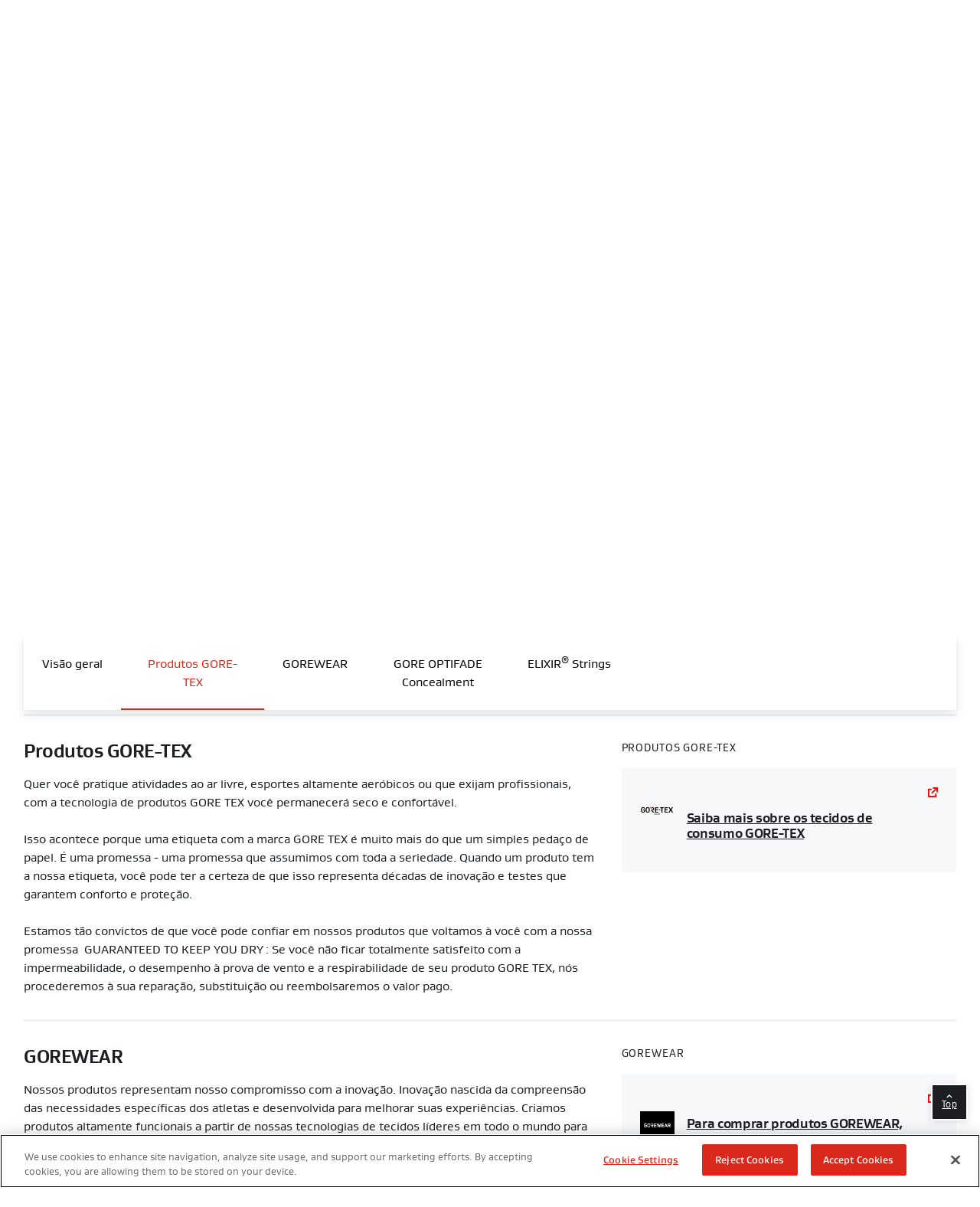

--- FILE ---
content_type: text/html; charset=UTF-8
request_url: https://www.gore.com.br/products/categories/produtos-de-consumo?view=produtos-gore-tex
body_size: 24674
content:
<!DOCTYPE html>
<html lang="pt-br" dir="ltr" prefix="og: https://ogp.me/ns#" class="no-js">
  <head>
    <!-- OneTrust Cookies Consent Notice start for gore.com.br -->
<script src="https://cdn.cookielaw.org/scripttemplates/otSDKStub.js"  type="text/javascript" charset="UTF-8" data-domain-script="7ccfefdf-80ec-4870-8f07-b19279db7fec" ></script>
<script type="text/javascript">
function OptanonWrapper() { }
</script>
<!-- OneTrust Cookies Consent Notice end for gore.com.br -->
<script src="https://assets.adobedtm.com/661bedfa7d27/843bb2230165/launch-535ecb69194e.min.js" async></script>
    <meta http-equiv="X-UA-Compatible" content="IE=edge">
    <meta charset="utf-8" />
<meta property="og:site_name" content="Gore" />
<meta property="og:type" content="article" />
<meta property="og:url" content="https://www.gore.com.br/products/categories/produtos-de-consumo" />
<meta property="og:title" content="Produtos de consumo" />
<meta name="twitter:card" content="summary_large_image" />
<meta name="twitter:title" content="Produtos de consumo" />
<meta name="twitter:site" content="@WLGore" />
<meta name="Generator" content="Drupal 10 (https://www.drupal.org)" />
<meta name="MobileOptimized" content="width" />
<meta name="HandheldFriendly" content="true" />
<meta name="viewport" content="width=device-width, initial-scale=1.0" />
<link rel="icon" href="/themes/custom/gore/favicon.ico" type="image/vnd.microsoft.icon" />
<link rel="canonical" href="https://www.gore.com.br/products/categories/produtos-de-consumo" />
<link rel="shortlink" href="https://www.gore.com.br/taxonomy/term/91" />


    <title>Produtos de consumo | GORE-TEX, Cleanstream, OPTIFADE, WINDSTOPPER, BIKE WEAR, RUNNING WEAR | Gore</title>
    
    <link rel="stylesheet" media="all" href="/sites/default/files/css/css_W2r7m4M7rhBNsULXbmRzhSEj9wX3Zucu2nmHHpwfz8A.css?delta=0&amp;language=pt-br&amp;theme=gore&amp;include=eJxtilEKgCAQBS8k7ZFk1YdG6squEt2-oI9--psZJouCcpXA1eWHfRQ5dnjOCjT0Sb_1fa2wQv2JWHjSa26wPhuPYpR0Da7bV7bVxwp1t4Lk7LKJRoENN_h7NP4" />
<link rel="stylesheet" media="all" href="/sites/default/files/css/css_ncP6oR5fVXA-metP0MJ34ZREF2t1rBxMWYEZIEIyqo0.css?delta=1&amp;language=pt-br&amp;theme=gore&amp;include=eJxtilEKgCAQBS8k7ZFk1YdG6squEt2-oI9--psZJouCcpXA1eWHfRQ5dnjOCjT0Sb_1fa2wQv2JWHjSa26wPhuPYpR0Da7bV7bVxwp1t4Lk7LKJRoENN_h7NP4" />

    

    <!--[if IE 9]>
        <link rel="stylesheet" href="/themes/custom/gore/dist/css/ie9.css" media="all" />
    <![endif]-->

    <link rel="apple-touch-icon" sizes="57x57" href="/themes/custom/gore/dist/apple-touch-icon-57x57.png">
    <link rel="apple-touch-icon" sizes="60x60" href="/themes/custom/gore/dist/apple-touch-icon-60x60.png">
    <link rel="apple-touch-icon" sizes="72x72" href="/themes/custom/gore/dist/apple-touch-icon-72x72.png">
    <link rel="apple-touch-icon" sizes="76x76" href="/themes/custom/gore/dist/apple-touch-icon-76x76.png">
    <link rel="apple-touch-icon" sizes="114x114" href="/themes/custom/gore/dist/apple-touch-icon-114x114.png">
    <link rel="apple-touch-icon" sizes="120x120" href="/themes/custom/gore/dist/apple-touch-icon-120x120.png">
    <link rel="apple-touch-icon" sizes="144x144" href="/themes/custom/gore/dist/apple-touch-icon-144x144.png">
    <link rel="apple-touch-icon" sizes="152x152" href="/themes/custom/gore/dist/apple-touch-icon-152x152.png">
    <link rel="apple-touch-icon" sizes="180x180" href="/themes/custom/gore/dist/apple-touch-icon-180x180.png">
    <link rel="manifest" href="/manifest.json">
    <meta name="msapplication-TileColor" content="#ffffff">
    <meta name="msapplication-TileImage" content="/themes/custom/gore/dist/mstile-144x144.png">
    <meta name="theme-color" content="#ffffff">
    <link rel="shortcut icon" href="/themes/custom/gore/dist/favicon.ico">

    <meta name="pagename" content="Produtos de consumo">
    <meta name="assettype" content="Product Categories">
    <meta name="region" content="pt-br">
    <meta name="section" content="Products">
    <meta name="searchterm" content="">
    <meta name="productcategory1" content="Produtos de consumo">
    <meta name="productcategory2" content="">
        <meta name="assetname" content="Produtos de consumo">
    <meta name="requested404url" content="">

    
    <script>
      /*! grunt-grunticon Stylesheet Loader - v2.1.6 | https://github.com/filamentgroup/grunticon | (c) 2015 Scott Jehl, Filament Group, Inc. | MIT license. */

      (function(e){function n(n,t,o,a){"use strict";var i=e.document.createElement("link"),r=t||e.document.getElementsByTagName("script")[0],d=e.document.styleSheets;return i.rel="stylesheet",i.href=n,i.media="only x",a&&(i.onload=a),r.parentNode.insertBefore(i,r),i.onloadcssdefined=function(e){for(var t,o=0;d.length>o;o++)d[o].href&&d[o].href.indexOf(n)>-1&&(t=!0);t?e():setTimeout(function(){i.onloadcssdefined(e)})},i.onloadcssdefined(function(){i.media=o||"all"}),i}function t(e,n){e.onload=function(){e.onload=null,n&&n.call(e)},"isApplicationInstalled"in navigator&&"onloadcssdefined"in e&&e.onloadcssdefined(n)}var o=function(a,i){"use strict";if(a&&3===a.length){var r=e.Image,d=!(!document.createElementNS||!document.createElementNS("http://www.w3.org/2000/svg","svg").createSVGRect||!document.implementation.hasFeature("http://www.w3.org/TR/SVG11/feature#Image","1.1")||e.opera&&-1===navigator.userAgent.indexOf("Chrome")||-1!==navigator.userAgent.indexOf("Series40")),c=new r;c.onerror=function(){o.method="png",o.href=a[2],n(a[2])},c.onload=function(){var e=1===c.width&&1===c.height,r=a[e&&d?0:e?1:2];o.method=e&&d?"svg":e?"datapng":"png",o.href=r,t(n(r),i)},c.src="[data-uri]",document.documentElement.className+=" grunticon"}};o.loadCSS=n,o.onloadCSS=t,e.grunticon=o})(this);(function(e,n){"use strict";var t=n.document,o="grunticon:",r=function(e){if(t.attachEvent?"complete"===t.readyState:"loading"!==t.readyState)e();else{var n=!1;t.addEventListener("readystatechange",function(){n||(n=!0,e())},!1)}},a=function(e){return n.document.querySelector('link[href$="'+e+'"]')},i=function(e){var n,t,r,a,i,c,s={};if(n=e.sheet,!n)return s;t=n.cssRules?n.cssRules:n.rules;for(var d=0;t.length>d;d++)r=t[d].cssText,a=o+t[d].selectorText,i=r.split(");")[0].match(/US\-ASCII\,([^"']+)/),i&&i[1]&&(c=decodeURIComponent(i[1]),s[a]=c);return s},c=function(e){var n,r,a,i;a="data-grunticon-embed";for(var c in e){i=c.slice(o.length);try{n=t.querySelectorAll(i)}catch(s){continue}r=[];for(var d=0;n.length>d;d++)null!==n[d].getAttribute(a)&&r.push(n[d]);if(r.length)for(d=0;r.length>d;d++)r[d].innerHTML=e[c],r[d].style.backgroundImage="none",r[d].removeAttribute(a)}return r},s=function(n){"svg"===e.method&&r(function(){c(i(a(e.href))),"function"==typeof n&&n()})};e.embedIcons=c,e.getCSS=a,e.getIcons=i,e.ready=r,e.svgLoadedCallback=s,e.embedSVG=s})(grunticon,this);

      grunticon(["/themes/custom/gore/dist/images/svg/icons.data.svg.css?v=1.x", "/themes/custom/gore/dist/images/svg/icons.data.png.css", "/themes/custom/gore/dist/images/svg/icons.fallback.css"], grunticon.svgLoadedCallback );
    </script></head>
  <body class="path-taxonomy spacing-zero">
    <div class="body__overlay"></div>
    
      <div class="dialog-off-canvas-main-canvas" data-off-canvas-main-canvas>
        <div>
    <div id="block-headermenublock">
  
    
      <header class="site-header header  js-main-header" role="banner" dafta-linkcontainer="lt_region" data-tracklinktext="global header">
  <div class="header__shadow"></div>
  <nav class="header__content grid-parent">
    <div class="header__content-left">
      <a class="header__logo" aria-label="GORE Homepage" href="/" data-tracklinktext="logo">
        <div class="icon-cx-gore-logo">
          <span class="visuallyhidden">Gore</span>
        </div>
      </a>
    </div>
<div class="primary-navigation js-primary-navigation">
  <div class="megamenu__header-mobile">
    <div class="header-region-select">
      <div class="header-region-select__wrapper">
        <div class="header-region-select__selected-language">
          <button aria-controls="header-region-select-mobile" aria-expanded="false">
                          <i aria-hidden="true" class="header-region-select__country-icon icon icon-flag-brazil"></i>
              <span>BR</span>
                      </button>
          <i class="icon-cx-arrow-down  arrow-down icon"></i>
          <label class="visuallyhidden" for="header-region-select-mobile">Browse country sites</label>
        </div>
        <ul class="header-region-select__region-list" id="header-region-select-mobile">
          <li class="header-region-select__region-item" value="en" data-href="https://www.gore.com" data-short="US">
            <i aria-hidden="true" class="header-region-select__country-icon icon icon-flag-usa"></i>
            <button>United States</button>
          </li>
          <li class="header-region-select__region-item" value="en-gb" data-href="https://www.gore.co.uk/products/consumer-products" data-short="UK">
            <i aria-hidden="true" class="header-region-select__country-icon icon icon-flag-uk"></i>
            <button>United Kingdom</button>
          </li>
          <li class="header-region-select__region-item" value="de" data-href="https://www.gore.de/produkte/endverbraucher" data-short="DE">
            <i aria-hidden="true" class="header-region-select__country-icon icon icon-flag-germany"></i>
            <button>Deutschland</button>
          </li>
          <li class="header-region-select__region-item" value="es" data-href="https://www.gore.com.es/productos/consumo" data-short="ES">
            <i aria-hidden="true" class="header-region-select__country-icon icon icon-flag-spain"></i>
            <button>España</button>
          </li>
          <li class="header-region-select__region-item" value="fr" data-href="https://www.gore.fr/produits/grand-public" data-short="FR">
            <i aria-hidden="true" class="header-region-select__country-icon icon icon-flag-france"></i>
            <button>France</button>
          </li>
          <li class="header-region-select__region-item" value="it" data-href="https://www.gore.it/prodotti/prodotti-di-consumo" data-short="IT">
            <i aria-hidden="true" class="header-region-select__country-icon icon icon-flag-italy"></i>
            <button>Italia</button>
          </li>
          <li class="header-region-select__region-item" value="br" data-href="https://www.gore.com.br/products/categories/produtos-de-consumo" data-short="BR">
            <i aria-hidden="true" class="header-region-select__country-icon icon icon-flag-brazil"></i>
            <button>Brasil</button>
          </li>
          <li class="header-region-select__region-item" value="ja" data-href="https://www.gore.co.jp/products/categories/consumer-products" data-short="日本">
            <i aria-hidden="true" class="header-region-select__country-icon icon icon-flag-japan"></i>
            <button>日本</button>
          </li>
          <li class="header-region-select__region-item" value="kr" data-href="https://kr.gore.com/products/categories/consumer-products " data-short="한국">
            <i aria-hidden="true" class="header-region-select__country-icon icon icon-flag-korea"></i>
            <button>한국</button>
          </li>
          <li class="header-region-select__region-item" value="zh-hans" data-href="https://www.gore.com.cn/products/categories/consumer-products" data-short="中国">
            <i aria-hidden="true" class="header-region-select__country-icon icon icon-flag-china"></i>
            <button>中国</button>
          </li>
        </ul>
      </div>
    </div>
    <span class="megamenu__header-mobile__title">Menu</span>
    <a class="is-local button button--primary mobile-menu-button js-close-menu" id="menu-close" href="#" aria-label="Close mobile menu">
      <i class="icon-cx-close icon"></i>
    </a>


  </div>

  <ul
    class="primary-navigation__container" aria-label="primary navigation">
                                                <li class="primary-navigation__item  is-selected">
            <a class="is-local js-primary-navigation-item" href="  " aria-expanded="false" aria-controls="Produtos-desc">
              Produtos
              <i class="icon-cx-arrow-down  arrow-down icon"></i>
            </a>
          </li>
          <div class="megamenu" id="Produtos-desc">
            <div class="megamenu__content">
              <ul class="megamenu__categories-container" aria-label="secondary navigation">
                                  
                    <li class="megamenu__category">
                      <a href="#" class="js-megamenu-category" id="Categorias" aria-label="expand Categorias ">
                        Categorias
                        <i class="icon-cx-arrow-down  arrow-down icon"></i>
                      </a>
                      <ul class="megamenu__items__container-mobile" aria-label="tertiary navigation" id="Categorias-desc">
                                                  <li class="megamenu__item">

                                                          <a href="#" class="js-megamenu-item" aria-expanded="false" aria-controls="Cabos E Conjuntos De Cabos-desc--mobile">
                                Cabos E Conjuntos De Cabos
                                <i class="icon-cx-arrow-down  arrow-down icon"></i>
                              </a>
                              <ul class="megamenu__subitem-container" aria-label"quaternary navigation" id="Cabos E Conjuntos De Cabos--desc--mobile">
                                                                                                    <li class="megamenu__subitem">
                                    <a href="https://www.gore.com.br/products/categories/cables-cable-assemblies/aerospace" class="link is-local" >
                                      <span>Indústria Aeroespacial</span>
                                    </a>
                                  </li>
                                                                                                    <li class="megamenu__subitem">
                                    <a href="https://www.gore.com.br/products/categories/cables-cable-assemblies/land-systems" class="link is-local" >
                                      <span>Sistemas Terrestres</span>
                                    </a>
                                  </li>
                                                                                                    <li class="megamenu__subitem">
                                    <a href="https://www.gore.com.br/products/categories/cables-cable-assemblies/test" class="link is-local" >
                                      <span>Teste e Medição</span>
                                    </a>
                                  </li>
                                                                                                    <li class="megamenu__subitem">
                                    <a href="https://www.gore.com.br/products/categories/cables-cable-assemblies/industrial-harsh" class="link is-local" >
                                      <span>Automação Industrial/Ambientes Rigorosos</span>
                                    </a>
                                  </li>
                                                                                                    <li class="megamenu__subitem">
                                    <a href="https://www.gore.com.br/products/categories/cables-cable-assemblies/computing" class="link is-local" >
                                      <span>Informática/Conexão em Rede</span>
                                    </a>
                                  </li>
                                                                                                    <li class="megamenu__subitem">
                                    <a href="https://www.gore.com.br/products/categories/cabos-e-conjuntos-de-cabos" class="link is-local" >
                                      <span>Exibir tudo</span>
                                    </a>
                                  </li>
                                                              </ul>
                                                      </li>
                                                  <li class="megamenu__item">

                                                          <a href="#" class="js-megamenu-item" aria-expanded="false" aria-controls="Produtos De Consumo-desc--mobile">
                                Produtos De Consumo
                                <i class="icon-cx-arrow-down  arrow-down icon"></i>
                              </a>
                              <ul class="megamenu__subitem-container" aria-label"quaternary navigation" id="Produtos De Consumo--desc--mobile">
                                                                                                    <li class="megamenu__subitem">
                                    <a href="https://www.gore.com.br/products/categories/produtos-de-consumo/produtos-gore-tex" class="link is-local" >
                                      <span>Produtos GORE-TEX</span>
                                    </a>
                                  </li>
                                                                                                    <li class="megamenu__subitem">
                                    <a href="https://www.gore.com.br/products/categories/produtos-de-consumo/gore-wear" class="link is-local" >
                                      <span>GOREWEAR</span>
                                    </a>
                                  </li>
                                                                                                    <li class="megamenu__subitem">
                                    <a href="https://www.gore.com.br/taxonomy/term/156" class="link is-local" >
                                      <span>GORE OPTIFADE Concealment</span>
                                    </a>
                                  </li>
                                                                                                    <li class="megamenu__subitem">
                                    <a href="https://www.gore.com.br/taxonomy/term/161" class="link is-local" >
                                      <span>ELIXIR® Strings</span>
                                    </a>
                                  </li>
                                                                                                    <li class="megamenu__subitem">
                                    <a href="https://www.gore.com.br/products/categories/produtos-de-consumo" class="link is-local" >
                                      <span>Exibir tudo</span>
                                    </a>
                                  </li>
                                                              </ul>
                                                      </li>
                                                  <li class="megamenu__item">

                                                          <a href="#" class="js-megamenu-item" aria-expanded="false" aria-controls="Componentes Eletrônicos E Materiais Eletroquímicos-desc--mobile">
                                Componentes Eletrônicos E Materiais Eletroquímicos
                                <i class="icon-cx-arrow-down  arrow-down icon"></i>
                              </a>
                              <ul class="megamenu__subitem-container" aria-label"quaternary navigation" id="Componentes Eletrônicos E Materiais Eletroquímicos--desc--mobile">
                                                                                                    <li class="megamenu__subitem">
                                    <a href="https://www.gore.com.br/taxonomy/term/911" class="link is-local" >
                                      <span>Dispositivo Eletromecânico &amp; Componentes para Células de Combustível</span>
                                    </a>
                                  </li>
                                                                                                    <li class="megamenu__subitem">
                                    <a href="https://www.gore.com.br/products/categories/componentes-eletronicos-e-materiais-eletroquimicos" class="link is-local" >
                                      <span>Exibir tudo</span>
                                    </a>
                                  </li>
                                                              </ul>
                                                      </li>
                                                  <li class="megamenu__item">

                                                          <a href="#" class="js-megamenu-item" aria-expanded="false" aria-controls="Fabrics-desc--mobile">
                                Fabrics
                                <i class="icon-cx-arrow-down  arrow-down icon"></i>
                              </a>
                              <ul class="megamenu__subitem-container" aria-label"quaternary navigation" id="Fabrics--desc--mobile">
                                                                                                    <li class="megamenu__subitem">
                                    <a href="https://www.gore.com.br/products/categories/tecidos/gore-tex-fabrics" class="link is-local" >
                                      <span>GORE-TEX Fabrics</span>
                                    </a>
                                  </li>
                                                                                                    <li class="megamenu__subitem">
                                    <a href="https://www.gore.com.br/taxonomy/term/576" class="link is-local" >
                                      <span>GORE® Cover para Tratamento de Resíduos Orgânicos</span>
                                    </a>
                                  </li>
                                                                                                    <li class="megamenu__subitem">
                                    <a href="https://www.gore.com.br/products/categories/fabrics/gore-workwear" class="link is-local" >
                                      <span>GORE® Workwear</span>
                                    </a>
                                  </li>
                                                                                                    <li class="megamenu__subitem">
                                    <a href="https://www.gore.com.br/products/categories/tecidos/gore-military-fabrics" class="link is-local" >
                                      <span>GORE® Military Fabrics</span>
                                    </a>
                                  </li>
                                                                                                    <li class="megamenu__subitem">
                                    <a href="https://www.gore.com.br/products/categories/fabrics/tecidos-para-bombeiros-e-servicos-de-seguranca" class="link is-local" >
                                      <span>Tecidos para Bombeiros e Serviços de Segurança</span>
                                    </a>
                                  </li>
                                                                                                    <li class="megamenu__subitem">
                                    <a href="https://www.gore.com.br/taxonomy/term/581" class="link is-local" >
                                      <span>Tecidos para Segurança Pública</span>
                                    </a>
                                  </li>
                                                                                                    <li class="megamenu__subitem">
                                    <a href="https://www.gore.com.br/products/categories/tecidos" class="link is-local" >
                                      <span>Exibir tudo</span>
                                    </a>
                                  </li>
                                                              </ul>
                                                      </li>
                                                  <li class="megamenu__item">

                                                          <a href="#" class="js-megamenu-item" aria-expanded="false" aria-controls="Fibras-desc--mobile">
                                Fibras
                                <i class="icon-cx-arrow-down  arrow-down icon"></i>
                              </a>
                              <ul class="megamenu__subitem-container" aria-label"quaternary navigation" id="Fibras--desc--mobile">
                                                                                                    <li class="megamenu__subitem">
                                    <a href="https://www.gore.com.br/taxonomy/term/791" class="link is-local" >
                                      <span>Linha de Costura para Aplicações de Exterior</span>
                                    </a>
                                  </li>
                                                                                                    <li class="megamenu__subitem">
                                    <a href="https://www.gore.com.br/taxonomy/term/796" class="link is-local" >
                                      <span>Linha de Costura e Fio de Tecelagem para Aplicações de Filtragem </span>
                                    </a>
                                  </li>
                                                                                                    <li class="megamenu__subitem">
                                    <a href="https://www.gore.com.br/taxonomy/term/801" class="link is-local" >
                                      <span>Soluções de Fibras de PTFE </span>
                                    </a>
                                  </li>
                                                                                                    <li class="megamenu__subitem">
                                    <a href="https://www.gore.com.br/products/categories/fibras" class="link is-local" >
                                      <span>Exibir tudo</span>
                                    </a>
                                  </li>
                                                              </ul>
                                                      </li>
                                                  <li class="megamenu__item">

                                                          <a href="#" class="js-megamenu-item" aria-expanded="false" aria-controls="Filtragem-desc--mobile">
                                Filtragem
                                <i class="icon-cx-arrow-down  arrow-down icon"></i>
                              </a>
                              <ul class="megamenu__subitem-container" aria-label"quaternary navigation" id="Filtragem--desc--mobile">
                                                                                                    <li class="megamenu__subitem">
                                    <a href="https://www.gore.com.br/taxonomy/term/486" class="link is-local" >
                                      <span>Filtração de Gases e Partículas para Processos Industriais e Filtros de Mangas</span>
                                    </a>
                                  </li>
                                                                                                    <li class="megamenu__subitem">
                                    <a href="https://www.gore.com.br/taxonomy/term/601" class="link is-local" >
                                      <span>Soluções de filtragem na área de Ciências da Vida</span>
                                    </a>
                                  </li>
                                                                                                    <li class="megamenu__subitem">
                                    <a href="https://www.gore.com.br/taxonomy/term/606" class="link is-local" >
                                      <span>Soluções de Microfiltragem para Semicondutores, Microeletrônica e Unidades de Disco</span>
                                    </a>
                                  </li>
                                                                                                    <li class="megamenu__subitem">
                                    <a href="https://www.gore.com.br/taxonomy/term/506" class="link is-local" >
                                      <span>Filtragem de Ar para Turbinas a Gás e Armários de Exterior</span>
                                    </a>
                                  </li>
                                                                                                    <li class="megamenu__subitem">
                                    <a href="https://www.gore.com.br/taxonomy/term/631" class="link is-local" >
                                      <span>Filtração de Líquidos para Processos Industriais</span>
                                    </a>
                                  </li>
                                                                                                    <li class="megamenu__subitem">
                                    <a href="https://www.gore.com.br/products/categories/filtragem" class="link is-local" >
                                      <span>Exibir tudo</span>
                                    </a>
                                  </li>
                                                              </ul>
                                                      </li>
                                                  <li class="megamenu__item">

                                                          <a href="#" class="js-megamenu-item" aria-expanded="false" aria-controls="Produtos Médicos-desc--mobile">
                                Produtos Médicos
                                <i class="icon-cx-arrow-down  arrow-down icon"></i>
                              </a>
                              <ul class="megamenu__subitem-container" aria-label"quaternary navigation" id="Produtos Médicos--desc--mobile">
                                                                                                    <li class="megamenu__subitem">
                                    <a href="https://www.gore.com.br/taxonomy/term/886" class="link is-local" >
                                      <span>Dispositivos Médicos Implantáveis</span>
                                    </a>
                                  </li>
                                                                                                    <li class="megamenu__subitem">
                                    <a href="https://www.gore.com.br/taxonomy/term/866" class="link is-local" >
                                      <span>OEM de Produtos Médicos</span>
                                    </a>
                                  </li>
                                                              </ul>
                                                      </li>
                                                  <li class="megamenu__item">

                                                          <a href="#" class="js-megamenu-item" aria-expanded="false" aria-controls="Farmacêutico &amp; Biofarmacêutico-desc--mobile">
                                Farmacêutico &amp; Biofarmacêutico
                                <i class="icon-cx-arrow-down  arrow-down icon"></i>
                              </a>
                              <ul class="megamenu__subitem-container" aria-label"quaternary navigation" id="Farmacêutico &amp; Biofarmacêutico--desc--mobile">
                                                                                                    <li class="megamenu__subitem">
                                    <a href="https://www.gore.com.br/products/categories/pharmaceutical-biopharmaceutical/drug-delivery-and-packaging" class="link is-local" >
                                      <span>Entrega e Embalagem de Medicamentos</span>
                                    </a>
                                  </li>
                                                                                                    <li class="megamenu__subitem">
                                    <a href="https://www.gore.com.br/products/categories/pharmaceutical-biopharmaceutical/single-use-frozen-storage" class="link is-local" >
                                      <span>Armazenamento Congelado Descartável</span>
                                    </a>
                                  </li>
                                                                                                    <li class="megamenu__subitem">
                                    <a href="https://www.gore.com.br/products/categories/pharmaceutical-biopharmaceutical/chromatography" class="link is-local" >
                                      <span>Cromatografia</span>
                                    </a>
                                  </li>
                                                                                                    <li class="megamenu__subitem">
                                    <a href="https://www.gore.com.br/taxonomy/term/456" class="link is-local" >
                                      <span>Liofilização</span>
                                    </a>
                                  </li>
                                                                                                    <li class="megamenu__subitem">
                                    <a href="https://www.gore.com.br/taxonomy/term/461" class="link is-local" >
                                      <span>Tubos para Bomba Peristáltica</span>
                                    </a>
                                  </li>
                                                                                                    <li class="megamenu__subitem">
                                    <a href="https://www.gore.com.br/taxonomy/term/466" class="link is-local" >
                                      <span>Transferência e Amostragem de Fluídos</span>
                                    </a>
                                  </li>
                                                                                                    <li class="megamenu__subitem">
                                    <a href="https://www.gore.com.br/products/categories/pharmaceutical-biopharmaceutical" class="link is-local" >
                                      <span>Exibir tudo</span>
                                    </a>
                                  </li>
                                                              </ul>
                                                      </li>
                                                  <li class="megamenu__item">

                                                          <a href="#" class="js-megamenu-item" aria-expanded="false" aria-controls="Vedações-desc--mobile">
                                Vedações
                                <i class="icon-cx-arrow-down  arrow-down icon"></i>
                              </a>
                              <ul class="megamenu__subitem-container" aria-label"quaternary navigation" id="Vedações--desc--mobile">
                                                                                                    <li class="megamenu__subitem">
                                    <a href="https://www.gore.com.br/taxonomy/term/256" class="link is-local" >
                                      <span>Vedações para Aeronaves e Proteção de Superfícies</span>
                                    </a>
                                  </li>
                                                                                                    <li class="megamenu__subitem">
                                    <a href="https://www.gore.com.br/taxonomy/term/216" class="link is-local" >
                                      <span>Vedações para Aplicações Industriais</span>
                                    </a>
                                  </li>
                                                                                                    <li class="megamenu__subitem">
                                    <a href="https://www.gore.com.br/taxonomy/term/251" class="link is-local" >
                                      <span>Gaxetas para Aplicações Industriais</span>
                                    </a>
                                  </li>
                                                                                                    <li class="megamenu__subitem">
                                    <a href="https://www.gore.com.br/products/categories/vedacoes" class="link is-local" >
                                      <span>Exibir tudo</span>
                                    </a>
                                  </li>
                                                              </ul>
                                                      </li>
                                                  <li class="megamenu__item">

                                                          <a href="#" class="js-megamenu-item" aria-expanded="false" aria-controls="Produtos Para Ventilação-desc--mobile">
                                Produtos Para Ventilação
                                <i class="icon-cx-arrow-down  arrow-down icon"></i>
                              </a>
                              <ul class="megamenu__subitem-container" aria-label"quaternary navigation" id="Produtos Para Ventilação--desc--mobile">
                                                                                                    <li class="megamenu__subitem">
                                    <a href="https://www.gore.com.br/taxonomy/term/176" class="link is-local" >
                                      <span>Membranas Automotivas</span>
                                    </a>
                                  </li>
                                                                                                    <li class="megamenu__subitem">
                                    <a href="https://www.gore.com.br/taxonomy/term/201" class="link is-local" >
                                      <span>Membranas de Embalagem</span>
                                    </a>
                                  </li>
                                                                                                    <li class="megamenu__subitem">
                                    <a href="https://www.gore.com.br/taxonomy/term/196" class="link is-local" >
                                      <span>Membranas de Proteção para Eletrônicos Externos</span>
                                    </a>
                                  </li>
                                                                                                    <li class="megamenu__subitem">
                                    <a href="https://www.gore.com.br/taxonomy/term/206" class="link is-local" >
                                      <span>Membranas para Dispositivos Eletrônicos Portáteis</span>
                                    </a>
                                  </li>
                                                                                                    <li class="megamenu__subitem">
                                    <a href="https://www.gore.com.br/products/categories/produtos-para-ventilacao" class="link is-local" >
                                      <span>Exibir tudo</span>
                                    </a>
                                  </li>
                                                              </ul>
                                                      </li>
                                              </ul>
                    </li>
                                                    
                    <li class="megamenu__category">
                      <a href="#" class="js-megamenu-category" id="Indústrias de produtos Indústrias" aria-label="expand Indústrias de produtos Indústrias ">
                        Indústrias de produtos Indústrias
                        <i class="icon-cx-arrow-down  arrow-down icon"></i>
                      </a>
                      <ul class="megamenu__items__container-mobile" aria-label="tertiary navigation" id="Indústrias de produtos Indústrias-desc">
                                                  <li class="megamenu__item">

                                                          <a href="#" class="js-megamenu-item" aria-expanded="false" aria-controls="Indústria Aeroespacial-desc--mobile">
                                Indústria Aeroespacial
                                <i class="icon-cx-arrow-down  arrow-down icon"></i>
                              </a>
                              <ul class="megamenu__subitem-container" aria-label"quaternary navigation" id="Indústria Aeroespacial--desc--mobile">
                                                                                                    <li class="megamenu__subitem">
                                    <a href="https://www.gore.com.br/industrias/aerospacial/defesa" class="link is-local" >
                                      <span>Defesa</span>
                                    </a>
                                  </li>
                                                                                                    <li class="megamenu__subitem">
                                    <a href="https://www.gore.com.br/industrias/aerospacial/civil" class="link is-local" >
                                      <span>Indústria Aeroespacial Civil</span>
                                    </a>
                                  </li>
                                                                                                    <li class="megamenu__subitem">
                                    <a href="https://www.gore.com.br/industrias/aerospacial/espaco" class="link is-local" >
                                      <span>Espaço</span>
                                    </a>
                                  </li>
                                                              </ul>
                                                      </li>
                                                  <li class="megamenu__item">

                                                                                        <a href="https://www.gore.com.br/industrias/roupas-tecidos" class="link is-local" >
                                <span>Roupas E Tecidos</span>
                              </a>
                                                      </li>
                                                  <li class="megamenu__item">

                                                                                        <a href="https://www.gore.com.br/industrias/setor-automotivo" class="link is-local" >
                                <span>Setor Automotivo</span>
                              </a>
                                                      </li>
                                                  <li class="megamenu__item">

                                                                                        <a href="https://www.gore.com.br/industrias/quimicos" class="link is-local" >
                                <span>Químicos</span>
                              </a>
                                                      </li>
                                                  <li class="megamenu__item">

                                                                                        <a href="https://www.gore.com.br/industrias/protecao-ambiental" class="link is-local" >
                                <span>Proteção Ambiental</span>
                              </a>
                                                      </li>
                                                  <li class="megamenu__item">

                                                                                        <a href="https://www.gore.com.br/industrias/bombeiros-seguranca-publica-policia" class="link is-local" >
                                <span>Bombeiros, Segurança Pública E Polícia</span>
                              </a>
                                                      </li>
                                                  <li class="megamenu__item">

                                                                                        <a href="https://www.gore.com.br/industrias/industria-manufatura" class="link is-local" >
                                <span>Indústria E Manufatura</span>
                              </a>
                                                      </li>
                                                  <li class="megamenu__item">

                                                          <a href="#" class="js-megamenu-item" aria-expanded="false" aria-controls="Ciências Biológicas-desc--mobile">
                                Ciências Biológicas
                                <i class="icon-cx-arrow-down  arrow-down icon"></i>
                              </a>
                              <ul class="megamenu__subitem-container" aria-label"quaternary navigation" id="Ciências Biológicas--desc--mobile">
                                                                                                    <li class="megamenu__subitem">
                                    <a href="https://www.gore.com.br/products/industries/life-sciences/medical-industry" class="link is-local" >
                                      <span>Indústria Médica</span>
                                    </a>
                                  </li>
                                                                                                    <li class="megamenu__subitem">
                                    <a href="https://www.gore.com.br/products/industries/life-sciences/pharmaceutical-biopharmaceutical" class="link is-local" >
                                      <span>Setores Farmacêutico &amp; Biofarmacêutico</span>
                                    </a>
                                  </li>
                                                              </ul>
                                                      </li>
                                                  <li class="megamenu__item">

                                                                                        <a href="https://www.gore.com.br/industrias/forcas-armadas" class="link is-local" >
                                <span>Forças Armadas</span>
                              </a>
                                                      </li>
                                                  <li class="megamenu__item">

                                                                                        <a href="https://www.gore.com.br/industrias/eletronica-movel" class="link is-local" >
                                <span>Eletrônica Móvel</span>
                              </a>
                                                      </li>
                                                  <li class="megamenu__item">

                                                                                        <a href="https://www.gore.com.br/industrias/petroleo-gas" class="link is-local" >
                                <span>Petróleo E Gás</span>
                              </a>
                                                      </li>
                                                  <li class="megamenu__item">

                                                                                        <a href="https://www.gore.com.br/industrias/energia-servicos-publicos" class="link is-local" >
                                <span>Energia E Serviços Públicos</span>
                              </a>
                                                      </li>
                                                  <li class="megamenu__item">

                                                                                        <a href="https://www.gore.com.br/industrias/semicondutores-microeletronica" class="link is-local" >
                                <span>Semicondutores E Microeletrônica</span>
                              </a>
                                                      </li>
                                                  <li class="megamenu__item">

                                                                                        <a href="https://www.gore.com.br/industrias/tecnologia-telecomunicacoes" class="link is-local" >
                                <span>Tecnologia E Telecomunicações</span>
                              </a>
                                                      </li>
                                                  <li class="megamenu__item">

                                                                                        <a href="https://www.gore.com.br/industrias/teste-medicao" class="link is-local" >
                                <span>Teste E Medição</span>
                              </a>
                                                      </li>
                                              </ul>
                    </li>
                                                                                            <li class="megamenu__category link-category">
                      <a href="https://www.gore.com.br/node/5076" class="link is-local" >
                        <span>Exibir Todos os Produtos</span>
                      </a>
                    </li>
                                                </ul>
                                                <div class="megamenu__items__container" aria-labelledby="Categorias">
                                                                                                    <ul class="megamenu__item__list">
                                              <li class="megamenu__item">
                                                      <a href="#" class="js-megamenu-item" aria-expanded="false" aria-controls="Cabos E Conjuntos De Cabos-desc--desktop">
                              Cabos E Conjuntos De Cabos
                              <i class="icon-cx-arrow-down  arrow-down icon"></i>
                            </a>
                            <ul class="megamenu__subitem-container" id="Cabos E Conjuntos De Cabos-desc--desktop" aria-label="quaternary navigation">
                                                                                              <li class="megamenu__subitem">
                                  <a href="https://www.gore.com.br/products/categories/cables-cable-assemblies/aerospace" class="link is-local" >
                                    <span>Indústria Aeroespacial</span>
                                  </a>
                                </li>
                                                                                              <li class="megamenu__subitem">
                                  <a href="https://www.gore.com.br/products/categories/cables-cable-assemblies/land-systems" class="link is-local" >
                                    <span>Sistemas Terrestres</span>
                                  </a>
                                </li>
                                                                                              <li class="megamenu__subitem">
                                  <a href="https://www.gore.com.br/products/categories/cables-cable-assemblies/test" class="link is-local" >
                                    <span>Teste e Medição</span>
                                  </a>
                                </li>
                                                                                              <li class="megamenu__subitem">
                                  <a href="https://www.gore.com.br/products/categories/cables-cable-assemblies/industrial-harsh" class="link is-local" >
                                    <span>Automação Industrial/Ambientes Rigorosos</span>
                                  </a>
                                </li>
                                                                                              <li class="megamenu__subitem">
                                  <a href="https://www.gore.com.br/products/categories/cables-cable-assemblies/computing" class="link is-local" >
                                    <span>Informática/Conexão em Rede</span>
                                  </a>
                                </li>
                                                                                              <li class="megamenu__subitem">
                                  <a href="https://www.gore.com.br/products/categories/cabos-e-conjuntos-de-cabos" class="link is-local" >
                                    <span>Exibir tudo</span>
                                  </a>
                                </li>
                                                          </ul>
                          
                        </li>
                                              <li class="megamenu__item">
                                                      <a href="#" class="js-megamenu-item" aria-expanded="false" aria-controls="Produtos De Consumo-desc--desktop">
                              Produtos De Consumo
                              <i class="icon-cx-arrow-down  arrow-down icon"></i>
                            </a>
                            <ul class="megamenu__subitem-container" id="Produtos De Consumo-desc--desktop" aria-label="quaternary navigation">
                                                                                              <li class="megamenu__subitem">
                                  <a href="https://www.gore.com.br/products/categories/produtos-de-consumo/produtos-gore-tex" class="link is-local" >
                                    <span>Produtos GORE-TEX</span>
                                  </a>
                                </li>
                                                                                              <li class="megamenu__subitem">
                                  <a href="https://www.gore.com.br/products/categories/produtos-de-consumo/gore-wear" class="link is-local" >
                                    <span>GOREWEAR</span>
                                  </a>
                                </li>
                                                                                              <li class="megamenu__subitem">
                                  <a href="https://www.gore.com.br/taxonomy/term/156" class="link is-local" >
                                    <span>GORE OPTIFADE Concealment</span>
                                  </a>
                                </li>
                                                                                              <li class="megamenu__subitem">
                                  <a href="https://www.gore.com.br/taxonomy/term/161" class="link is-local" >
                                    <span>ELIXIR® Strings</span>
                                  </a>
                                </li>
                                                                                              <li class="megamenu__subitem">
                                  <a href="https://www.gore.com.br/products/categories/produtos-de-consumo" class="link is-local" >
                                    <span>Exibir tudo</span>
                                  </a>
                                </li>
                                                          </ul>
                          
                        </li>
                                              <li class="megamenu__item">
                                                      <a href="#" class="js-megamenu-item" aria-expanded="false" aria-controls="Componentes Eletrônicos E Materiais Eletroquímicos-desc--desktop">
                              Componentes Eletrônicos E Materiais Eletroquímicos
                              <i class="icon-cx-arrow-down  arrow-down icon"></i>
                            </a>
                            <ul class="megamenu__subitem-container" id="Componentes Eletrônicos E Materiais Eletroquímicos-desc--desktop" aria-label="quaternary navigation">
                                                                                              <li class="megamenu__subitem">
                                  <a href="https://www.gore.com.br/taxonomy/term/911" class="link is-local" >
                                    <span>Dispositivo Eletromecânico &amp; Componentes para Células de Combustível</span>
                                  </a>
                                </li>
                                                                                              <li class="megamenu__subitem">
                                  <a href="https://www.gore.com.br/products/categories/componentes-eletronicos-e-materiais-eletroquimicos" class="link is-local" >
                                    <span>Exibir tudo</span>
                                  </a>
                                </li>
                                                          </ul>
                          
                        </li>
                                              <li class="megamenu__item">
                                                      <a href="#" class="js-megamenu-item" aria-expanded="false" aria-controls="Fabrics-desc--desktop">
                              Fabrics
                              <i class="icon-cx-arrow-down  arrow-down icon"></i>
                            </a>
                            <ul class="megamenu__subitem-container" id="Fabrics-desc--desktop" aria-label="quaternary navigation">
                                                                                              <li class="megamenu__subitem">
                                  <a href="https://www.gore.com.br/products/categories/tecidos/gore-tex-fabrics" class="link is-local" >
                                    <span>GORE-TEX Fabrics</span>
                                  </a>
                                </li>
                                                                                              <li class="megamenu__subitem">
                                  <a href="https://www.gore.com.br/taxonomy/term/576" class="link is-local" >
                                    <span>GORE® Cover para Tratamento de Resíduos Orgânicos</span>
                                  </a>
                                </li>
                                                                                              <li class="megamenu__subitem">
                                  <a href="https://www.gore.com.br/products/categories/fabrics/gore-workwear" class="link is-local" >
                                    <span>GORE® Workwear</span>
                                  </a>
                                </li>
                                                                                              <li class="megamenu__subitem">
                                  <a href="https://www.gore.com.br/products/categories/tecidos/gore-military-fabrics" class="link is-local" >
                                    <span>GORE® Military Fabrics</span>
                                  </a>
                                </li>
                                                                                              <li class="megamenu__subitem">
                                  <a href="https://www.gore.com.br/products/categories/fabrics/tecidos-para-bombeiros-e-servicos-de-seguranca" class="link is-local" >
                                    <span>Tecidos para Bombeiros e Serviços de Segurança</span>
                                  </a>
                                </li>
                                                                                              <li class="megamenu__subitem">
                                  <a href="https://www.gore.com.br/taxonomy/term/581" class="link is-local" >
                                    <span>Tecidos para Segurança Pública</span>
                                  </a>
                                </li>
                                                                                              <li class="megamenu__subitem">
                                  <a href="https://www.gore.com.br/products/categories/tecidos" class="link is-local" >
                                    <span>Exibir tudo</span>
                                  </a>
                                </li>
                                                          </ul>
                          
                        </li>
                                              <li class="megamenu__item">
                                                      <a href="#" class="js-megamenu-item" aria-expanded="false" aria-controls="Fibras-desc--desktop">
                              Fibras
                              <i class="icon-cx-arrow-down  arrow-down icon"></i>
                            </a>
                            <ul class="megamenu__subitem-container" id="Fibras-desc--desktop" aria-label="quaternary navigation">
                                                                                              <li class="megamenu__subitem">
                                  <a href="https://www.gore.com.br/taxonomy/term/791" class="link is-local" >
                                    <span>Linha de Costura para Aplicações de Exterior</span>
                                  </a>
                                </li>
                                                                                              <li class="megamenu__subitem">
                                  <a href="https://www.gore.com.br/taxonomy/term/796" class="link is-local" >
                                    <span>Linha de Costura e Fio de Tecelagem para Aplicações de Filtragem </span>
                                  </a>
                                </li>
                                                                                              <li class="megamenu__subitem">
                                  <a href="https://www.gore.com.br/taxonomy/term/801" class="link is-local" >
                                    <span>Soluções de Fibras de PTFE </span>
                                  </a>
                                </li>
                                                                                              <li class="megamenu__subitem">
                                  <a href="https://www.gore.com.br/products/categories/fibras" class="link is-local" >
                                    <span>Exibir tudo</span>
                                  </a>
                                </li>
                                                          </ul>
                          
                        </li>
                                              <li class="megamenu__item">
                                                      <a href="#" class="js-megamenu-item" aria-expanded="false" aria-controls="Filtragem-desc--desktop">
                              Filtragem
                              <i class="icon-cx-arrow-down  arrow-down icon"></i>
                            </a>
                            <ul class="megamenu__subitem-container" id="Filtragem-desc--desktop" aria-label="quaternary navigation">
                                                                                              <li class="megamenu__subitem">
                                  <a href="https://www.gore.com.br/taxonomy/term/486" class="link is-local" >
                                    <span>Filtração de Gases e Partículas para Processos Industriais e Filtros de Mangas</span>
                                  </a>
                                </li>
                                                                                              <li class="megamenu__subitem">
                                  <a href="https://www.gore.com.br/taxonomy/term/601" class="link is-local" >
                                    <span>Soluções de filtragem na área de Ciências da Vida</span>
                                  </a>
                                </li>
                                                                                              <li class="megamenu__subitem">
                                  <a href="https://www.gore.com.br/taxonomy/term/606" class="link is-local" >
                                    <span>Soluções de Microfiltragem para Semicondutores, Microeletrônica e Unidades de Disco</span>
                                  </a>
                                </li>
                                                                                              <li class="megamenu__subitem">
                                  <a href="https://www.gore.com.br/taxonomy/term/506" class="link is-local" >
                                    <span>Filtragem de Ar para Turbinas a Gás e Armários de Exterior</span>
                                  </a>
                                </li>
                                                                                              <li class="megamenu__subitem">
                                  <a href="https://www.gore.com.br/taxonomy/term/631" class="link is-local" >
                                    <span>Filtração de Líquidos para Processos Industriais</span>
                                  </a>
                                </li>
                                                                                              <li class="megamenu__subitem">
                                  <a href="https://www.gore.com.br/products/categories/filtragem" class="link is-local" >
                                    <span>Exibir tudo</span>
                                  </a>
                                </li>
                                                          </ul>
                          
                        </li>
                                          </ul>
                    <ul class="megamenu__item__list">
                                              <li class="megamenu__item">

                                                      <a href="#" aria-expanded="false" class="js-megamenu-item" aria-controls="Produtos Médicos-desc--desktop">
                              Produtos Médicos
                              <i class="icon-cx-arrow-down  arrow-down icon"></i>
                            </a>
                            <ul class="megamenu__subitem-container" id="Produtos Médicos-desc--desktop" aria-label="quaternary navigation">
                                                                                              <li class="megamenu__subitem">
                                  <a href="https://www.gore.com.br/taxonomy/term/886" class="link is-local" >
                                    <span>Dispositivos Médicos Implantáveis</span>
                                  </a>
                                </li>
                                                                                              <li class="megamenu__subitem">
                                  <a href="https://www.gore.com.br/taxonomy/term/866" class="link is-local" >
                                    <span>OEM de Produtos Médicos</span>
                                  </a>
                                </li>
                                                          </ul>
                                                  </li>
                                              <li class="megamenu__item">

                                                      <a href="#" aria-expanded="false" class="js-megamenu-item" aria-controls="Farmacêutico &amp; Biofarmacêutico-desc--desktop">
                              Farmacêutico &amp; Biofarmacêutico
                              <i class="icon-cx-arrow-down  arrow-down icon"></i>
                            </a>
                            <ul class="megamenu__subitem-container" id="Farmacêutico &amp; Biofarmacêutico-desc--desktop" aria-label="quaternary navigation">
                                                                                              <li class="megamenu__subitem">
                                  <a href="https://www.gore.com.br/products/categories/pharmaceutical-biopharmaceutical/drug-delivery-and-packaging" class="link is-local" >
                                    <span>Entrega e Embalagem de Medicamentos</span>
                                  </a>
                                </li>
                                                                                              <li class="megamenu__subitem">
                                  <a href="https://www.gore.com.br/products/categories/pharmaceutical-biopharmaceutical/single-use-frozen-storage" class="link is-local" >
                                    <span>Armazenamento Congelado Descartável</span>
                                  </a>
                                </li>
                                                                                              <li class="megamenu__subitem">
                                  <a href="https://www.gore.com.br/products/categories/pharmaceutical-biopharmaceutical/chromatography" class="link is-local" >
                                    <span>Cromatografia</span>
                                  </a>
                                </li>
                                                                                              <li class="megamenu__subitem">
                                  <a href="https://www.gore.com.br/taxonomy/term/456" class="link is-local" >
                                    <span>Liofilização</span>
                                  </a>
                                </li>
                                                                                              <li class="megamenu__subitem">
                                  <a href="https://www.gore.com.br/taxonomy/term/461" class="link is-local" >
                                    <span>Tubos para Bomba Peristáltica</span>
                                  </a>
                                </li>
                                                                                              <li class="megamenu__subitem">
                                  <a href="https://www.gore.com.br/taxonomy/term/466" class="link is-local" >
                                    <span>Transferência e Amostragem de Fluídos</span>
                                  </a>
                                </li>
                                                                                              <li class="megamenu__subitem">
                                  <a href="https://www.gore.com.br/products/categories/pharmaceutical-biopharmaceutical" class="link is-local" >
                                    <span>Exibir tudo</span>
                                  </a>
                                </li>
                                                          </ul>
                                                  </li>
                                              <li class="megamenu__item">

                                                      <a href="#" aria-expanded="false" class="js-megamenu-item" aria-controls="Vedações-desc--desktop">
                              Vedações
                              <i class="icon-cx-arrow-down  arrow-down icon"></i>
                            </a>
                            <ul class="megamenu__subitem-container" id="Vedações-desc--desktop" aria-label="quaternary navigation">
                                                                                              <li class="megamenu__subitem">
                                  <a href="https://www.gore.com.br/taxonomy/term/256" class="link is-local" >
                                    <span>Vedações para Aeronaves e Proteção de Superfícies</span>
                                  </a>
                                </li>
                                                                                              <li class="megamenu__subitem">
                                  <a href="https://www.gore.com.br/taxonomy/term/216" class="link is-local" >
                                    <span>Vedações para Aplicações Industriais</span>
                                  </a>
                                </li>
                                                                                              <li class="megamenu__subitem">
                                  <a href="https://www.gore.com.br/taxonomy/term/251" class="link is-local" >
                                    <span>Gaxetas para Aplicações Industriais</span>
                                  </a>
                                </li>
                                                                                              <li class="megamenu__subitem">
                                  <a href="https://www.gore.com.br/products/categories/vedacoes" class="link is-local" >
                                    <span>Exibir tudo</span>
                                  </a>
                                </li>
                                                          </ul>
                                                  </li>
                                              <li class="megamenu__item">

                                                      <a href="#" aria-expanded="false" class="js-megamenu-item" aria-controls="Produtos Para Ventilação-desc--desktop">
                              Produtos Para Ventilação
                              <i class="icon-cx-arrow-down  arrow-down icon"></i>
                            </a>
                            <ul class="megamenu__subitem-container" id="Produtos Para Ventilação-desc--desktop" aria-label="quaternary navigation">
                                                                                              <li class="megamenu__subitem">
                                  <a href="https://www.gore.com.br/taxonomy/term/176" class="link is-local" >
                                    <span>Membranas Automotivas</span>
                                  </a>
                                </li>
                                                                                              <li class="megamenu__subitem">
                                  <a href="https://www.gore.com.br/taxonomy/term/201" class="link is-local" >
                                    <span>Membranas de Embalagem</span>
                                  </a>
                                </li>
                                                                                              <li class="megamenu__subitem">
                                  <a href="https://www.gore.com.br/taxonomy/term/196" class="link is-local" >
                                    <span>Membranas de Proteção para Eletrônicos Externos</span>
                                  </a>
                                </li>
                                                                                              <li class="megamenu__subitem">
                                  <a href="https://www.gore.com.br/taxonomy/term/206" class="link is-local" >
                                    <span>Membranas para Dispositivos Eletrônicos Portáteis</span>
                                  </a>
                                </li>
                                                                                              <li class="megamenu__subitem">
                                  <a href="https://www.gore.com.br/products/categories/produtos-para-ventilacao" class="link is-local" >
                                    <span>Exibir tudo</span>
                                  </a>
                                </li>
                                                          </ul>
                                                  </li>
                                          </ul>
                                      </div>
                                                                <div class="megamenu__items__container" aria-labelledby="Indústrias de produtos Indústrias">
                                                                                                    <ul class="megamenu__item__list">
                                              <li class="megamenu__item">
                                                      <a href="#" class="js-megamenu-item" aria-expanded="false" aria-controls="Indústria Aeroespacial-desc--desktop">
                              Indústria Aeroespacial
                              <i class="icon-cx-arrow-down  arrow-down icon"></i>
                            </a>
                            <ul class="megamenu__subitem-container" id="Indústria Aeroespacial-desc--desktop" aria-label="quaternary navigation">
                                                                                              <li class="megamenu__subitem">
                                  <a href="https://www.gore.com.br/industrias/aerospacial/defesa" class="link is-local" >
                                    <span>Defesa</span>
                                  </a>
                                </li>
                                                                                              <li class="megamenu__subitem">
                                  <a href="https://www.gore.com.br/industrias/aerospacial/civil" class="link is-local" >
                                    <span>Indústria Aeroespacial Civil</span>
                                  </a>
                                </li>
                                                                                              <li class="megamenu__subitem">
                                  <a href="https://www.gore.com.br/industrias/aerospacial/espaco" class="link is-local" >
                                    <span>Espaço</span>
                                  </a>
                                </li>
                                                          </ul>
                          
                        </li>
                                              <li class="megamenu__item">
                                                                                  <a href="https://www.gore.com.br/industrias/roupas-tecidos" class="link is-local" >
                              <span>Roupas E Tecidos</span>
                            </a>
                          
                        </li>
                                              <li class="megamenu__item">
                                                                                  <a href="https://www.gore.com.br/industrias/setor-automotivo" class="link is-local" >
                              <span>Setor Automotivo</span>
                            </a>
                          
                        </li>
                                              <li class="megamenu__item">
                                                                                  <a href="https://www.gore.com.br/industrias/quimicos" class="link is-local" >
                              <span>Químicos</span>
                            </a>
                          
                        </li>
                                              <li class="megamenu__item">
                                                                                  <a href="https://www.gore.com.br/industrias/protecao-ambiental" class="link is-local" >
                              <span>Proteção Ambiental</span>
                            </a>
                          
                        </li>
                                              <li class="megamenu__item">
                                                                                  <a href="https://www.gore.com.br/industrias/bombeiros-seguranca-publica-policia" class="link is-local" >
                              <span>Bombeiros, Segurança Pública E Polícia</span>
                            </a>
                          
                        </li>
                                              <li class="megamenu__item">
                                                                                  <a href="https://www.gore.com.br/industrias/industria-manufatura" class="link is-local" >
                              <span>Indústria E Manufatura</span>
                            </a>
                          
                        </li>
                                              <li class="megamenu__item">
                                                      <a href="#" class="js-megamenu-item" aria-expanded="false" aria-controls="Ciências Biológicas-desc--desktop">
                              Ciências Biológicas
                              <i class="icon-cx-arrow-down  arrow-down icon"></i>
                            </a>
                            <ul class="megamenu__subitem-container" id="Ciências Biológicas-desc--desktop" aria-label="quaternary navigation">
                                                                                              <li class="megamenu__subitem">
                                  <a href="https://www.gore.com.br/products/industries/life-sciences/medical-industry" class="link is-local" >
                                    <span>Indústria Médica</span>
                                  </a>
                                </li>
                                                                                              <li class="megamenu__subitem">
                                  <a href="https://www.gore.com.br/products/industries/life-sciences/pharmaceutical-biopharmaceutical" class="link is-local" >
                                    <span>Setores Farmacêutico &amp; Biofarmacêutico</span>
                                  </a>
                                </li>
                                                          </ul>
                          
                        </li>
                                              <li class="megamenu__item">
                                                                                  <a href="https://www.gore.com.br/industrias/forcas-armadas" class="link is-local" >
                              <span>Forças Armadas</span>
                            </a>
                          
                        </li>
                                          </ul>
                    <ul class="megamenu__item__list">
                                              <li class="megamenu__item">

                                                                                  <a href="https://www.gore.com.br/industrias/eletronica-movel" class="link is-local" >
                              <span>Eletrônica Móvel</span>
                            </a>
                                                  </li>
                                              <li class="megamenu__item">

                                                                                  <a href="https://www.gore.com.br/industrias/petroleo-gas" class="link is-local" >
                              <span>Petróleo E Gás</span>
                            </a>
                                                  </li>
                                              <li class="megamenu__item">

                                                                                  <a href="https://www.gore.com.br/industrias/energia-servicos-publicos" class="link is-local" >
                              <span>Energia E Serviços Públicos</span>
                            </a>
                                                  </li>
                                              <li class="megamenu__item">

                                                                                  <a href="https://www.gore.com.br/industrias/semicondutores-microeletronica" class="link is-local" >
                              <span>Semicondutores E Microeletrônica</span>
                            </a>
                                                  </li>
                                              <li class="megamenu__item">

                                                                                  <a href="https://www.gore.com.br/industrias/tecnologia-telecomunicacoes" class="link is-local" >
                              <span>Tecnologia E Telecomunicações</span>
                            </a>
                                                  </li>
                                              <li class="megamenu__item">

                                                                                  <a href="https://www.gore.com.br/industrias/teste-medicao" class="link is-local" >
                              <span>Teste E Medição</span>
                            </a>
                                                  </li>
                                          </ul>
                                      </div>
                                                                        </div>
          </div>
                                                <li class="primary-navigation__item  ">
            <a class="is-local" href=" https://www.gore.com.br/biblioteca-de-recursos ">
              <span>Biblioteca de Recursos</span>
            </a>
          </li>
                                                <li class="primary-navigation__item ">
            <a class="is-local js-primary-navigation-item" href=" https://www.gore.com.br/novidades-eventos " aria-expanded="false" aria-controls="Novidades &amp; Eventos-desc">
              Novidades &amp; Eventos
              <i class="icon-cx-arrow-down  arrow-down icon"></i>
            </a>
          </li>
          <div class="megamenu" id="Novidades &amp; Eventos-desc">
            <div class="megamenu__content">
              <ul class="megamenu__categories-container" aria-label="secondary navigation">
                                  
                    <li class="megamenu__category">
                      <a href="#" class="js-megamenu-category" id="Novidades &amp; Eventos" aria-label="expand Novidades &amp; Eventos ">
                        Novidades &amp; Eventos
                        <i class="icon-cx-arrow-down  arrow-down icon"></i>
                      </a>
                      <ul class="megamenu__items__container-mobile" aria-label="tertiary navigation" id="Novidades &amp; Eventos-desc">
                                                  <li class="megamenu__item">

                                                                                        <a href="https://www.gore.com.br/novidades-eventos?f%5B0%5D=content_type%3ANews" class="link is-local" >
                                <span>Novidades</span>
                              </a>
                                                      </li>
                                                  <li class="megamenu__item">

                                                                                        <a href="https://www.gore.com.br/novidades-eventos?f%5B0%5D=content_type%3APress%20Release" class="link is-local" >
                                <span>Comunicado de Imprensa</span>
                              </a>
                                                      </li>
                                              </ul>
                    </li>
                                                                                            <li class="megamenu__category link-category">
                      <a href="https://www.gore.com.br/novidades-eventos" class="link is-local" >
                        <span> Exibir Todas As Novidades E Eventos</span>
                      </a>
                    </li>
                                                </ul>
                                                <div class="megamenu__items__container" aria-labelledby="Novidades &amp; Eventos">
                                                                                                    <ul class="megamenu__item__list">
                                              <li class="megamenu__item">
                                                                                  <a href="https://www.gore.com.br/novidades-eventos?f%5B0%5D=content_type%3ANews" class="link is-local" >
                              <span>Novidades</span>
                            </a>
                          
                        </li>
                                              <li class="megamenu__item">
                                                                                  <a href="https://www.gore.com.br/novidades-eventos?f%5B0%5D=content_type%3APress%20Release" class="link is-local" >
                              <span>Comunicado de Imprensa</span>
                            </a>
                          
                        </li>
                                          </ul>
                    <ul class="megamenu__item__list">
                                          </ul>
                                      </div>
                                                                        </div>
          </div>
                                                <li class="primary-navigation__item ">
            <a class="is-local js-primary-navigation-item" href=" https://www.gore.com.br/sobre-a-gore " aria-expanded="false" aria-controls="Sobre a Gore-desc">
              Sobre a Gore
              <i class="icon-cx-arrow-down  arrow-down icon"></i>
            </a>
          </li>
          <div class="megamenu" id="Sobre a Gore-desc">
            <div class="megamenu__content">
              <ul class="megamenu__categories-container" aria-label="secondary navigation">
                                  
                    <li class="megamenu__category">
                      <a href="#" class="js-megamenu-category" id="Nossa Historia" aria-label="expand Nossa Historia ">
                        Nossa Historia
                        <i class="icon-cx-arrow-down  arrow-down icon"></i>
                      </a>
                      <ul class="megamenu__items__container-mobile" aria-label="tertiary navigation" id="Nossa Historia-desc">
                                                  <li class="megamenu__item">

                                                                                        <a href="https://www.gore.com.br/sobre-a-gore/historia-da-gore" class="link is-local" >
                                <span>Visão Geral</span>
                              </a>
                                                      </li>
                                                  <li class="megamenu__item">

                                                                                        <a href="https://www.gore.com.br/sobre-a-gore/historia-da-gore#section2" class="link is-local" >
                                <span>Historia</span>
                              </a>
                                                      </li>
                                                  <li class="megamenu__item">

                                                                                        <a href="https://www.gore.com.br/sobre-a-gore/historia-da-gore#section3" class="link is-local" >
                                <span>Cultura</span>
                              </a>
                                                      </li>
                                              </ul>
                    </li>
                                                    
                    <li class="megamenu__category">
                      <a href="#" class="js-megamenu-category" id="Inovação em Ciência de Materiais" aria-label="expand Inovação em Ciência de Materiais ">
                        Inovação em Ciência de Materiais
                        <i class="icon-cx-arrow-down  arrow-down icon"></i>
                      </a>
                      <ul class="megamenu__items__container-mobile" aria-label="tertiary navigation" id="Inovação em Ciência de Materiais-desc">
                                                  <li class="megamenu__item">

                                                                                        <a href="https://www.gore.com.br/sobre-a-gore/tecnologias-gore" class="link is-local" >
                                <span>Visão geral</span>
                              </a>
                                                      </li>
                                                  <li class="megamenu__item">

                                                                                        <a href="https://www.gore.com.br/sobre-a-gore/tecnologias-gore#section2" class="link is-local" >
                                <span>Materiais Avançados</span>
                              </a>
                                                      </li>
                                                  <li class="megamenu__item">

                                                                                        <a href="https://www.gore.com.br/sobre-a-gore/tecnologias-gore#section3" class="link is-local" >
                                <span>Gerenciamento de Materiais</span>
                              </a>
                                                      </li>
                                                  <li class="megamenu__item">

                                                                                        <a href="https://www.gore.com.br/sobre-a-gore/tecnologias-gore#section4" class="link is-local" >
                                <span>Como Inovamos</span>
                              </a>
                                                      </li>
                                                  <li class="megamenu__item">

                                                                                        <a href="https://www.gore.com.br/sobre-a-gore/tecnologias-gore#section5" class="link is-local" >
                                <span>Centro de Capacitações</span>
                              </a>
                                                      </li>
                                              </ul>
                    </li>
                                                    
                    <li class="megamenu__category">
                      <a href="#" class="js-megamenu-category" id="Empresa Responsável" aria-label="expand Empresa Responsável ">
                        Empresa Responsável
                        <i class="icon-cx-arrow-down  arrow-down icon"></i>
                      </a>
                      <ul class="megamenu__items__container-mobile" aria-label="tertiary navigation" id="Empresa Responsável-desc">
                                                  <li class="megamenu__item">

                                                                                        <a href="https://www.gore.com.br/sobre-a-gore/empresa-responsavel" class="link is-local" >
                                <span>Visão geral</span>
                              </a>
                                                      </li>
                                                  <li class="megamenu__item">

                                                                                        <a href="https://www.gore.com.br/sobre-a-gore/empresa-responsavel#section2" class="link is-local" >
                                <span>Conduta Ética</span>
                              </a>
                                                      </li>
                                                  <li class="megamenu__item">

                                                                                        <a href="https://www.gore.com.br/sobre-a-gore/empresa-responsavel#section3" class="link is-local" >
                                <span>Diversidade, Igualdade e Inclusão</span>
                              </a>
                                                      </li>
                                                  <li class="megamenu__item">

                                                                                        <a href="https://www.gore.com.br/sobre-a-gore/empresa-responsavel#section4" class="link is-local" >
                                <span>Sustentabilidade</span>
                              </a>
                                                      </li>
                                              </ul>
                    </li>
                                                                                            <li class="megamenu__category link-category">
                      <a href="https://www.gore.com.br/sobre-a-gore" class="link is-local" >
                        <span>Ler mais sobre a Gore</span>
                      </a>
                    </li>
                                                </ul>
                                                <div class="megamenu__items__container" aria-labelledby="Nossa Historia">
                                                                                                    <ul class="megamenu__item__list">
                                              <li class="megamenu__item">
                                                                                  <a href="https://www.gore.com.br/sobre-a-gore/historia-da-gore" class="link is-local" >
                              <span>Visão Geral</span>
                            </a>
                          
                        </li>
                                              <li class="megamenu__item">
                                                                                  <a href="https://www.gore.com.br/sobre-a-gore/historia-da-gore#section2" class="link is-local" >
                              <span>Historia</span>
                            </a>
                          
                        </li>
                                              <li class="megamenu__item">
                                                                                  <a href="https://www.gore.com.br/sobre-a-gore/historia-da-gore#section3" class="link is-local" >
                              <span>Cultura</span>
                            </a>
                          
                        </li>
                                          </ul>
                    <ul class="megamenu__item__list">
                                          </ul>
                                      </div>
                                                                <div class="megamenu__items__container" aria-labelledby="Inovação em Ciência de Materiais">
                                                                                                    <ul class="megamenu__item__list">
                                              <li class="megamenu__item">
                                                                                  <a href="https://www.gore.com.br/sobre-a-gore/tecnologias-gore" class="link is-local" >
                              <span>Visão geral</span>
                            </a>
                          
                        </li>
                                              <li class="megamenu__item">
                                                                                  <a href="https://www.gore.com.br/sobre-a-gore/tecnologias-gore#section2" class="link is-local" >
                              <span>Materiais Avançados</span>
                            </a>
                          
                        </li>
                                              <li class="megamenu__item">
                                                                                  <a href="https://www.gore.com.br/sobre-a-gore/tecnologias-gore#section3" class="link is-local" >
                              <span>Gerenciamento de Materiais</span>
                            </a>
                          
                        </li>
                                              <li class="megamenu__item">
                                                                                  <a href="https://www.gore.com.br/sobre-a-gore/tecnologias-gore#section4" class="link is-local" >
                              <span>Como Inovamos</span>
                            </a>
                          
                        </li>
                                          </ul>
                    <ul class="megamenu__item__list">
                                              <li class="megamenu__item">

                                                                                  <a href="https://www.gore.com.br/sobre-a-gore/tecnologias-gore#section5" class="link is-local" >
                              <span>Centro de Capacitações</span>
                            </a>
                                                  </li>
                                          </ul>
                                      </div>
                                                                <div class="megamenu__items__container" aria-labelledby="Empresa Responsável">
                                                                                                    <ul class="megamenu__item__list">
                                              <li class="megamenu__item">
                                                                                  <a href="https://www.gore.com.br/sobre-a-gore/empresa-responsavel" class="link is-local" >
                              <span>Visão geral</span>
                            </a>
                          
                        </li>
                                              <li class="megamenu__item">
                                                                                  <a href="https://www.gore.com.br/sobre-a-gore/empresa-responsavel#section2" class="link is-local" >
                              <span>Conduta Ética</span>
                            </a>
                          
                        </li>
                                              <li class="megamenu__item">
                                                                                  <a href="https://www.gore.com.br/sobre-a-gore/empresa-responsavel#section3" class="link is-local" >
                              <span>Diversidade, Igualdade e Inclusão</span>
                            </a>
                          
                        </li>
                                          </ul>
                    <ul class="megamenu__item__list">
                                              <li class="megamenu__item">

                                                                                  <a href="https://www.gore.com.br/sobre-a-gore/empresa-responsavel#section4" class="link is-local" >
                              <span>Sustentabilidade</span>
                            </a>
                                                  </li>
                                          </ul>
                                      </div>
                                                                        </div>
          </div>
                                                <li class="primary-navigation__item  ">
            <a class="is-local" href=" https://www.gore.com.br/carreiras ">
              <span>Carreiras</span>
            </a>
          </li>
                                              <li><a href="https://www.gore.com.br/contato" class="is-local button button--secondary" id="contact-us-header-button-desktop">Contate-nos</a></li>
      <li><a href="https://www.gore.com.br/contato" class="is-local button button--primary" id="contact-us-header-button-mobile">Contate-nos</a></li>
      </ul>
</div>
<div class="header__content-right">
      <div class="header-region-select">
        <div class="header-region-select__wrapper">
          <div class="header-region-select__selected-language">
            <button aria-controls="header-region-select" aria-expanded="false">
                              <i aria-hidden="true" class="header-region-select__country-icon icon-flag-brazil"></i>
                <span>BR</span>
                          </button>
            <i class="icon-cx-arrow-down  arrow-down"></i>
            <label class="visuallyhidden" for="header-region-select">Browse
              country sites</label>
          </div>
          <ul class="header-region-select__region-list" id="header-region-select">
            <li class="header-region-select__region-item" value="en" data-href="https://www.gore.com" data-short=" US">
              <i aria-hidden="true" class="header-region-select__country-icon icon-flag-usa"></i>
              <button>United States</button>
            </li>
            <li class="header-region-select__region-item" value="en-gb" data-href="https://www.gore.co.uk/products/consumer-products" data-short=" UK">
              <i aria-hidden="true" class="header-region-select__country-icon icon-flag-uk"></i>
              <button>United Kingdom</button>
            </li>
            <li class="header-region-select__region-item" value="de" data-href="https://www.gore.de/produkte/endverbraucher" data-short=" DE">
              <i aria-hidden="true" class="header-region-select__country-icon icon-flag-germany"></i>
              <button>Deutschland</button>
            </li>
            <li class="header-region-select__region-item" value="es" data-href="https://www.gore.com.es/productos/consumo" data-short=" ES">
              <i aria-hidden="true" class="header-region-select__country-icon icon-flag-spain"></i>
              <button>España</button>
            </li>
            <li class="header-region-select__region-item" value="fr" data-href="https://www.gore.fr/produits/grand-public" data-short=" FR">
              <i aria-hidden="true" class="header-region-select__country-icon icon-flag-france"></i>
              <button>France</button>
            </li>
            <li class="header-region-select__region-item" value="it" data-href="https://www.gore.it/prodotti/prodotti-di-consumo" data-short=" IT">
              <i aria-hidden="true" class="header-region-select__country-icon icon-flag-italy"></i>
              <button>Italia</button>
            </li>
            <li class="header-region-select__region-item" value="br" data-href="https://www.gore.com.br/products/categories/produtos-de-consumo" data-short=" BR">
              <i aria-hidden="true" class="header-region-select__country-icon icon-flag-brazil"></i>
              <button>Brasil</button>
            </li>
            <li class="header-region-select__region-item" value="ja" data-href="https://www.gore.co.jp/products/categories/consumer-products" data-short=" 日本">
              <i aria-hidden="true" class="header-region-select__country-icon icon-flag-japan"></i>
              <button>日本</button>
            </li>
            <li class="header-region-select__region-item" value="kr" data-href="https://kr.gore.com/products/categories/consumer-products " data-short="한국">
              <i aria-hidden="true" class="header-region-select__country-icon icon-flag-korea"></i>
              <button>한국</button>
            </li>
            <li class="header-region-select__region-item" value="zh-hans" data-href="https://www.gore.com.cn/products/categories/consumer-products" data-short="中国">
              <i aria-hidden="true" class="header-region-select__country-icon icon-flag-china"></i>
              <button>中国</button>
            </li>
          </ul>
        </div>
      </div>
              <a class="is-local button button--primary search-button js-search-button" href="#" aria-label="Open search bar" aria-controls="search-bar" aria-expanded="false">
          <span>Procurar</span>
          <i class="icon-cx-search-black icon"></i>
        </a>
            <div class="search js-search-bar">
        <span class="hidden" id="js-remove-message" data-translation="Remover"></span>
        <span class="hidden" id="js-remove-all-message" data-translation="Remove all"></span>
        <div class="search__content-wrapper grid-parent">
          <div class="search__message">
            <span>O que você está procurando?</span>
          </div>
          <div class="search__bar-container">
            <form class="search__form js-search-form" action="/search" method="get">
              <div class="search__bar">
                <input class="js-search-input search__input" name="q" type="text" class="search__input" autocomplete="off"/>
                <input name="items_per_page" type="hidden" class="search__input" value="10" autocomplete="off"/>
                <ul class="previous-searches js-previous-searches" aria-label="search input"></ul>
                <a class="is-local button search__clear-button js-clear-button" href="#" aria-label="Clear">
                  <span>Clear</span>
                  <i class="icon-cx-close icon"></i>
                </a>
              </div>
              <button class="search__button  button button--primary">Procurar<i class="icon-cx-search-black icon"></i>
              </button>
            </form>
          </div>
          <a class="is-local button button--primary js-close-search-bar" id="search-close" href="#" aria-label="Close search bar">
            <i class="icon-cx-close icon"></i>
            <div class="description-tag">
              <span>Fechar</span>
            </div>
          </a>
        </div>
      </div>
      <a class="is-local button button--primary js-open-menu" class="mobile-menu-button" id="menu-open" href="#" aria-label="Open mobile menu">
        <i class="icon-cx-burguer-menu icon"></i>
      </a>
    </div>
  </nav>
</header>

  </div>

  </div>







  <div>
    <div data-drupal-messages-fallback class="hidden"></div><div id="block-gore-content">
  
    
      
<div class="page">
	<div class="layout-full margin-top-zero">
		<nav class="column " aria-label="breadcrumb">
			<ul class="breadcrumbs">
  <li class="home">
    <a href="/">Início</a>
  </li>
      <li><a href="/produtos">Produtos</a></li>
      <li>Produtos de consumo</li>
  </ul>
		</nav>
		<div class="landing-header intro-banner column landing-header--medium spacing-zero has-carousel">
			<div class="inner intro-banner__container">

				<div class="landing-header__body intro-banner__body reverse-type spacing-half">
					
											<h1 class="intro-banner__title">
							  Produtos de consumo

						</h1>
										
					  <div class="large reverse-type"><p>A família de produtos de consumo da Gore, incluindo nosso revolucionário tecido GORE-TEX, foi desenvolvida para proporcionar um desempenho superior em uma enorme variedade de aplicações.</p>
</div>

					<p class="small">
						<a class="icon-back-arrow place-icon-before" href="https://www.gore.com.br/produtos">Exibir todas as indústrias e categorias</a>
					</p>
				</div>
				
  <div class="landing-header__medium-carousel page--extended">
    <div class="landing-header-img-carousel">
              <div>  





<img class="carousel-img lazy" alt="Person mountain biking" loading="lazy" data-srcset="/sites/default/files/styles/category_hero_background_carousel/public/2021-11/1H5Z4238-klar_0.jpg?itok=M-Nc5jWr 1x, /sites/default/files/styles/category_hero_background_carousel/public/2021-11/1H5Z4238-klar_0.jpg?itok=M-Nc5jWr 2x" />
<noscript><img class="carousel-img lazy" alt="Person mountain biking" loading="lazy" src="/sites/default/files/styles/category_hero_background_carousel/public/2021-11/1H5Z4238-klar_0.jpg?itok=M-Nc5jWr" /></noscript>


</div>
              <div>  





<img class="carousel-img lazy" alt="Person biking on a road" loading="lazy" data-srcset="/sites/default/files/styles/category_hero_background_carousel/public/2021-11/1H5Z5042-klar_2.jpg?itok=b_daD-ZA 1x, /sites/default/files/styles/category_hero_background_carousel/public/2021-11/1H5Z5042-klar_2.jpg?itok=b_daD-ZA 2x" />
<noscript><img class="carousel-img lazy" alt="Person biking on a road" loading="lazy" src="/sites/default/files/styles/category_hero_background_carousel/public/2021-11/1H5Z5042-klar_2.jpg?itok=b_daD-ZA" /></noscript>


</div>
              <div>  





<img class="carousel-img lazy" alt="Person snowboarding" loading="lazy" data-srcset="/sites/default/files/styles/category_hero_background_carousel/public/2021-11/029GVA33023_2.jpg?itok=0uN8pfEm 1x, /sites/default/files/styles/category_hero_background_carousel/public/2021-11/029GVA33023_2.jpg?itok=0uN8pfEm 2x" />
<noscript><img class="carousel-img lazy" alt="Person snowboarding" loading="lazy" src="/sites/default/files/styles/category_hero_background_carousel/public/2021-11/029GVA33023_2.jpg?itok=0uN8pfEm" /></noscript>


</div>
              <div>  





<img class="carousel-img lazy" alt="Person carrying their snowboard on top of a mountain" loading="lazy" data-srcset="/sites/default/files/styles/category_hero_background_carousel/public/2021-11/CarailleMassif-du-Mt-BlancDM_2.jpg?itok=KgYlUj6i 1x, /sites/default/files/styles/category_hero_background_carousel/public/2021-11/CarailleMassif-du-Mt-BlancDM_2.jpg?itok=KgYlUj6i 2x" />
<noscript><img class="carousel-img lazy" alt="Person carrying their snowboard on top of a mountain" loading="lazy" src="/sites/default/files/styles/category_hero_background_carousel/public/2021-11/CarailleMassif-du-Mt-BlancDM_2.jpg?itok=KgYlUj6i" /></noscript>


</div>
              <div>  





<img class="carousel-img lazy" alt="Person mountain biking downhill" loading="lazy" data-srcset="/sites/default/files/styles/category_hero_background_carousel/public/2021-11/Gore_1H5Z2190_2.jpg?itok=aClfgpir 1x, /sites/default/files/styles/category_hero_background_carousel/public/2021-11/Gore_1H5Z2190_2.jpg?itok=aClfgpir 2x" />
<noscript><img class="carousel-img lazy" alt="Person mountain biking downhill" loading="lazy" src="/sites/default/files/styles/category_hero_background_carousel/public/2021-11/Gore_1H5Z2190_2.jpg?itok=aClfgpir" /></noscript>


</div>
              <div>  





<img class="carousel-img lazy" alt="Two people running" loading="lazy" data-srcset="/sites/default/files/styles/category_hero_background_carousel/public/2021-11/img_WS_GMT_RUN_WSTRWM_2009_0003_2.jpg?itok=WNHDe-Wu 1x, /sites/default/files/styles/category_hero_background_carousel/public/2021-11/img_WS_GMT_RUN_WSTRWM_2009_0003_2.jpg?itok=WNHDe-Wu 2x" />
<noscript><img class="carousel-img lazy" alt="Two people running" loading="lazy" src="/sites/default/files/styles/category_hero_background_carousel/public/2021-11/img_WS_GMT_RUN_WSTRWM_2009_0003_2.jpg?itok=WNHDe-Wu" /></noscript>


</div>
              <div>  





<img class="carousel-img lazy" alt="Close up image of a snowboard and GORE-TEX gloves" loading="lazy" data-srcset="/sites/default/files/styles/category_hero_background_carousel/public/2021-11/RoecklSchnalle1_2.jpg?itok=a3gRgTgN 1x, /sites/default/files/styles/category_hero_background_carousel/public/2021-11/RoecklSchnalle1_2.jpg?itok=a3gRgTgN 2x" />
<noscript><img class="carousel-img lazy" alt="Close up image of a snowboard and GORE-TEX gloves" loading="lazy" src="/sites/default/files/styles/category_hero_background_carousel/public/2021-11/RoecklSchnalle1_2.jpg?itok=a3gRgTgN" /></noscript>


</div>
              <div>  





<img class="carousel-img lazy" alt="Two people hiking on a mountain" loading="lazy" data-srcset="/sites/default/files/styles/category_hero_background_carousel/public/2021-11/Consumer-hero.jpg?itok=-ZKCvm7g 1x, /sites/default/files/styles/category_hero_background_carousel/public/2021-11/Consumer-hero.jpg?itok=-ZKCvm7g 2x" />
<noscript><img class="carousel-img lazy" alt="Two people hiking on a mountain" loading="lazy" src="/sites/default/files/styles/category_hero_background_carousel/public/2021-11/Consumer-hero.jpg?itok=-ZKCvm7g" /></noscript>


</div>
          </div>
  </div>

			</div>
		</div>
					<div class="column offset-sticky-nav intro-banner__sticky-nav" data-linkcontainer="lt_region" data-tracklinktext="top sticky nav">
				<div class="sticky-nav-wrap spacing-zero intro-banner__sticky-nav__container grid-parent--retrocompatible" data-waypoint-nav>
					<div class="sticky-nav">
						<ul class="small">
							<li class="intro-banner__sticky-nav__item">
								<a class="is-local" href="#section-overview" data-linkaction="postback" data-nav-item="section-overview" data-offset-element=".sticky-nav">
									<span>Visão geral</span>
								</a>
							</li>
															<li class="intro-banner__sticky-nav__item">
									<a class="is-local" data-nav-item="136" href="https://www.gore.com.br/products/categories/produtos-de-consumo?view=produtos-gore-tex" data-href="#produtos-gore-tex" data-linkaction="postback" data-offset-element=".sticky-nav">
										<span>Produtos GORE-TEX</span>
									</a>
								</li>
															<li class="intro-banner__sticky-nav__item">
									<a class="is-local" data-nav-item="931" href="https://www.gore.com.br/products/categories/produtos-de-consumo?view=gore-wear" data-href="#gore-wear" data-linkaction="postback" data-offset-element=".sticky-nav">
										<span>GOREWEAR</span>
									</a>
								</li>
															<li class="intro-banner__sticky-nav__item">
									<a class="is-local" data-nav-item="156" href="https://www.gore.com.br/products/categories/produtos-de-consumo?view=gore-optifade-concealment" data-href="#gore-optifade-concealment" data-linkaction="postback" data-offset-element=".sticky-nav">
										<span>GORE OPTIFADE Concealment</span>
									</a>
								</li>
															<li class="intro-banner__sticky-nav__item">
									<a class="is-local" data-nav-item="161" href="https://www.gore.com.br/products/categories/produtos-de-consumo?view=elixirr-strings" data-href="#elixirr-strings" data-linkaction="postback" data-offset-element=".sticky-nav">
										<span>ELIXIR<sup>®</sup> Strings</span>
									</a>
								</li>
													</ul>
					</div>
					<div class="sticky-nav__more">
						<a href="#" data-linkaction="postback">
							<span class="icon-arrow-smallcarousel-right-white">Exibir subcategorias</span>
						</a>
					</div>
					<div class="junk-drawer spacing-zero"></div>
				</div>
			</div>
			</div>
	<main class="layout-full" role="main">

		<div class="column">
			<div class="sectioned-content">
				<section id="section-overview" data-waypoint>
					<div class="layout-5-3-of-8">
						<div class="column">
							<div class="longform">
								<div data-section-title="section-overview"></div>
								
    
<div class="spacing-double">
  
  <h3 class="gamma" id="section116711" data-section-title="116711">
      Visão geral

  </h3>
</div>

  

  <div class="longform longform--deep"><p>A família de produtos de consumo da Gore, incluindo nosso revolucionário tecido GORE-TEX, foi desenvolvida para proporcionar um desempenho superior em uma enorme variedade de aplicações. Se na etiqueta disser "Gore", você pode contar com o melhor em termos de tecidos exterior, cordas de guitarra, sacos para aspiradores e muito mais.</p>
</div>



							</div>
						</div>
						<div class="column">
							
							
													</div>
					</div>
				</section>
				<hr id="produtos-gore-tex" />
<section id="section136" data-waypoint>
  <div class="layout-5-3-of-8">
    <div class="column longform">
              <h2 data-section-title="136">  Produtos GORE-TEX
</h2>
                    
  

  <div class="longform longform--deep"><p>Quer você pratique atividades ao ar livre, esportes altamente aeróbicos ou que exijam profissionais, com a tecnologia de produtos GORE TEX&nbsp;você permanecerá seco e confortável.</p>

<p>Isso acontece porque uma etiqueta com a marca GORE TEX&nbsp;é muito mais do que um simples pedaço de papel. É uma promessa - uma promessa que assumimos com toda a seriedade. Quando um produto tem a nossa etiqueta, você pode ter a certeza de que isso representa décadas de inovação e testes que garantem conforto e proteção.</p>

<p>Estamos tão convictos de que você pode confiar em nossos produtos que voltamos à você com a nossa promessa &nbsp;GUARANTEED TO KEEP YOU DRY<span style="font-size: 12.5px;"> </span>: Se você não ficar totalmente satisfeito com a impermeabilidade, o desempenho à prova de vento e a respirabilidade de seu produto GORE TEX, nós procederemos à sua reparação, substituição ou reembolsaremos o valor pago.</p>
</div>



          </div>
    <div class="column">
      <div class="spacing-half">
                  <h2 class="eta">  Produtos GORE-TEX
</h2>
          <div class="subcategory-accordion" data-accordion>


            <section class="subcategory-accordion__item spacing-zero">
    <div class="subcategory-accordion__body" data-accordion-body="136" data-accordion-active>
    <div class="inner">
            <div class="small-product-list spacing">
                                                                  <div class="column">
              <a href="https://www.gore-tex.com" class="link-block" target="_blank">
  <div class="media spacing-zero">
    <div class="media__img">
      <div class="thumbnail-45">
        
                    <div>  





<img alt="GORE-TEX Products logo" loading="lazy" data-srcset="/sites/default/files/2023-10/gore-tex-logo-for-fabrics.png 1x, /sites/default/files/2023-10/gore-tex-logo-for-fabrics.png 2x" class="lazy" />
<noscript><img alt="GORE-TEX Products logo" loading="lazy" class="lazy" src="/sites/default/files/2023-10/gore-tex-logo-for-fabrics.png" /></noscript>

</div>
            
      </div>
    </div>
    <div class="media__body">
      <h4 class="zeta">

  Saiba mais sobre os tecidos de consumo GORE-TEX

</h4>
    </div>
  </div>
</a>

            </div>
                        </div>
          </div>
  </div>
</section>

          </div>
                
      </div>
    </div>
  </div>
</section>
<hr id="gore-wear" />
<section id="section931" data-waypoint>
  <div class="layout-5-3-of-8">
    <div class="column longform">
              <h2 data-section-title="931">  GOREWEAR
</h2>
                    
  

  <div class="longform longform--deep"><p>Nossos produtos representam nosso compromisso com a inovação. Inovação nascida da compreensão das necessidades específicas dos atletas e desenvolvida para melhorar suas experiências. Criamos produtos altamente funcionais a partir de nossas tecnologias de tecidos líderes em todo o mundo para proporcionar simplicidade onde ela é mais necessária. O ciclo contínuo de pesquisa, design e desenvolvimento e primeiros e segundos testes é fundamental para nosso princípio essencial de que a funcionalidade dita o design.&nbsp;Trabalhando na interseção entre corpo humano e tecnologia, nossos designers criam produtos que dominam os elementos otimizando características como o conforto, a respirabilidade, a leveza, a proteção para todos os climas, o isolamento e a versatilidade.</p>

<p>Procuramos dar nosso melhor para que você possa dar o máximo.</p></div>


  <div class="large-video-container" aria-label="Clicar neste elemento mostrará um vídeo">
  <div class="large-video dark-overlay" aria-live="assertive" data-lazybg="/sites/default/files/2022-09/GOREWEAR%20video%20still%20-%20906x510%20-%20rev_5.jpg" data-lazybg-2x="/sites/default/files/2022-09/GOREWEAR%20video%20still%20-%20906x510%20-%20rev_5.jpg" data-video-swap="youtube://ogEbAL6JI9g?autoplay=1&amp;start=0&amp;rel=0">
    <a href="https://www.youtube.com/watch?v=ogEbAL6JI9g" class="is-local">
      <div class="dark-overlay__text spacing-zero media">
        <div class="media__img">
          <div class="icon-button-play-video show-icon-xlarge"></div>
        </div>
        <div class="media__body spacing-quarter">
          <div class="eta">
            
                    <div>#AlwaysEvolve</div>
            
          </div>
          <div class="gamma">
              GOREWEAR – Testando com os atletas (em inglês)

          </div>
          <div class="summary">
            
          </div>
        </div>
      </div>
    </a>
  </div>
</div>


          </div>
    <div class="column">
      <div class="spacing-half">
                  <h2 class="eta">  GOREWEAR
</h2>
          <div class="subcategory-accordion" data-accordion>


            <section class="subcategory-accordion__item spacing-zero">
    <div class="subcategory-accordion__body" data-accordion-body="931" data-accordion-active>
    <div class="inner">
            <div class="small-product-list spacing">
                                                                  <div class="column">
              <a href="http://www.gorewear.com" class="link-block" target="_blank">
  <div class="media spacing-zero">
    <div class="media__img">
      <div class="thumbnail-45">
        
                    <div>  





<img alt="GOREWEAR Logo" loading="lazy" data-srcset="/sites/default/files/2022-09/GOREWEAR-Logo-600x500.png 1x, /sites/default/files/2022-09/GOREWEAR-Logo-600x500.png 2x" class="lazy" />
<noscript><img alt="GOREWEAR Logo" loading="lazy" class="lazy" src="/sites/default/files/2022-09/GOREWEAR-Logo-600x500.png" /></noscript>

</div>
            
      </div>
    </div>
    <div class="media__body">
      <h4 class="zeta">

  Para comprar produtos GOREWEAR, visite o site gorewear.com (em inglês).

</h4>
    </div>
  </div>
</a>

            </div>
                        </div>
          </div>
  </div>
</section>

          </div>
                
      </div>
    </div>
  </div>
</section>
<hr id="gore-optifade-concealment" />
<section id="section156" data-waypoint>
  <div class="layout-5-3-of-8">
    <div class="column longform">
              <h2 data-section-title="156">  GORE OPTIFADE Concealment
</h2>
                    
  

  <div class="longform longform--deep"><p><strong>A Ciência do Nada</strong></p>

<p>A GORE&nbsp;OPTIFADE&nbsp;Concealment é a primeira tecnologia de camuflagem cientificamente desenvolvida baseada na forma como as presas veem o mundo.</p>

<p>Ao contrário das tradicionais estampas de caça que imitam a natureza, a GORE&nbsp;OPTIFADE&nbsp;Concealment consiste em estampas digitais desenvolvidas para dificultar a detecção e reconhecimento de humanos por parte das presas. Desenvolvida após extensa investigação com importantes cientistas especializados em visão animal e camuflagem militar, essa tecnologia verdadeiramente inovadora permitirá que os caçadores disparem de mais perto e que os tiros se tornem mais eficazes.</p>

<p>Essa tecnologia está disponíveis em três estampas. As duas primeiras estampas foram desenvolvidas para a caça de veados e outros animais ungulados (animais com cascos) em ambientes de campo aberto e de floresta. A terceira estampa de caça, baseada na ciência, foi a primeira a ser otimizada para a caça de aves aquáticas.</p></div>


  <div class="large-video-container" aria-label="Clicar neste elemento mostrará um vídeo">
  <div class="large-video dark-overlay" aria-live="assertive" data-lazybg="/sites/default/files/2016-06/optifade-video-thumb_0.jpg" data-lazybg-2x="/sites/default/files/2016-06/optifade-video-thumb_0.jpg" data-video-swap="youtube://OkzkYmp8yBc?autoplay=1&amp;start=0&amp;rel=0">
    <a href="https://youtu.be/OkzkYmp8yBc" class="is-local">
      <div class="dark-overlay__text spacing-zero media">
        <div class="media__img">
          <div class="icon-button-play-video show-icon-xlarge"></div>
        </div>
        <div class="media__body spacing-quarter">
          <div class="eta">
            
                    <div>Visão Humana vs. Visão de Animais Ungulados (em inglês)</div>
            
          </div>
          <div class="gamma">
              GORE OPTIFADE Concealment

          </div>
          <div class="summary">
            
          </div>
        </div>
      </div>
    </a>
  </div>
</div>


          </div>
    <div class="column">
      <div class="spacing-half">
                  <h2 class="eta">  GORE OPTIFADE Concealment
</h2>
          <div class="subcategory-accordion" data-accordion>


            <section class="subcategory-accordion__item spacing-zero">
    <div class="subcategory-accordion__body" data-accordion-body="156" data-accordion-active>
    <div class="inner">
            <div class="small-product-list spacing">
                                                                  <div class="column">
              <a href="http://www.optifade.com/" class="link-block" target="_blank">
  <div class="media spacing-zero">
    <div class="media__img">
      <div class="thumbnail-45">
        
                    <div>  





<img alt="Optifade logo" loading="lazy" data-srcset="/sites/default/files/2017-04/OPTIFADE_new-600x500.jpg 1x, /sites/default/files/2017-04/OPTIFADE_new-600x500.jpg 2x" class="lazy" />
<noscript><img alt="Optifade logo" loading="lazy" class="lazy" src="/sites/default/files/2017-04/OPTIFADE_new-600x500.jpg" /></noscript>

</div>
            
      </div>
    </div>
    <div class="media__body">
      <h4 class="zeta">

  Descubra a Ciência do Nada no site optifade.com (em inglês).

</h4>
    </div>
  </div>
</a>

            </div>
                        </div>
          </div>
  </div>
</section>

          </div>
                
      </div>
    </div>
  </div>
</section>
<hr id="elixirr-strings" />
<section id="section161" data-waypoint>
  <div class="layout-5-3-of-8">
    <div class="column longform">
              <h2 data-section-title="161">  ELIXIR<sup>®</sup> Strings
</h2>
                    
  

  <div class="longform longform--deep"><p>Ao contrário das <em>Elixir<sup>®</sup></em> Strings, as outras cordas de guitarra são afetadas pela sujeira e resíduos que se acumulam nas folgas entre as voltas das cordas nas tarraxas, contaminando as cordas e prejudicando o timbre. Nas cordas <em>Elixir </em>adicionamos um revestimento de fluoropolímero ultrafino que funciona como barreira física entre as cordas e os ambientes prejudiciais onde são usadas.</p>

<p>A marca <em>Elixir </em>é a única que coloca revestimento em toda a corda - protegendo não só a superfície exterior da corda, como também as folgas entre as voltas das cordas nas tarraxas. Consequentemente, as cordas <em>Elixir </em>mantêm o timbre durante mais tempo do que qualquer outra corda, revestida ou não*.</p>

<p><strong>Não é surpresa que as cordas Elixir sejam a primeira escolha de músicos de todo o mundo para suas guitarras.</strong></p>

<p><small>* Pesquisa realizada junto de guitarristas que usam cordas Elixir</small></p>
</div>


  <div class="large-video-container" aria-label="Clicar neste elemento mostrará um vídeo">
  <div class="large-video dark-overlay" aria-live="assertive" data-lazybg="/sites/default/files/2016-06/13417683_10153832356212893_5787233364379638499_n_0.png" data-lazybg-2x="/sites/default/files/2016-06/13417683_10153832356212893_5787233364379638499_n_0.png" data-video-swap="youtube://OC6DegDso2Y?autoplay=1&amp;start=0&amp;rel=0">
    <a href="https://www.youtube.com/watch?v=OC6DegDso2Y" class="is-local">
      <div class="dark-overlay__text spacing-zero media">
        <div class="media__img">
          <div class="icon-button-play-video show-icon-xlarge"></div>
        </div>
        <div class="media__body spacing-quarter">
          <div class="eta">
            
                    <div>Música para Seus Ouvidos (em inglês)</div>
            
          </div>
          <div class="gamma">
              Por que usar ELIXIR<sup>®</sup> Strings

          </div>
          <div class="summary">
            
          </div>
        </div>
      </div>
    </a>
  </div>
</div>


          </div>
    <div class="column">
      <div class="spacing-half">
                  <h2 class="eta">  ELIXIR<sup>®</sup> Strings
</h2>
          <div class="subcategory-accordion" data-accordion>


            <section class="subcategory-accordion__item spacing-zero">
    <div class="subcategory-accordion__body" data-accordion-body="161" data-accordion-active>
    <div class="inner">
            <div class="small-product-list spacing">
                                                                  <div class="column">
              <a href="http://www.elixirstrings.com.br/" class="link-block" target="_blank">
  <div class="media spacing-zero">
    <div class="media__img">
      <div class="thumbnail-45">
        
                    <div>  





<img alt="Elixir Strings logo" loading="lazy" data-srcset="/sites/default/files/2016-07/ElixirStrings_600x500.jpg 1x, /sites/default/files/2016-07/ElixirStrings_600x500.jpg 2x" class="lazy" />
<noscript><img alt="Elixir Strings logo" loading="lazy" class="lazy" src="/sites/default/files/2016-07/ElixirStrings_600x500.jpg" /></noscript>

</div>
            
      </div>
    </div>
    <div class="media__body">
      <h4 class="zeta">

  Para obter mais informações, visite o site elixirstrings.com.br.

</h4>
    </div>
  </div>
</a>

            </div>
                        </div>
          </div>
  </div>
</section>

          </div>
                
      </div>
    </div>
  </div>
</section>

							</div>
		</div>
	</main>
</div>
<div class="spacing-zero layout-full">
	<div class="spacing-zero">
  <aside class="page">
    <div class="layout-full">
      <div class="column">
        <div class="dual-listing-feature feature-band" data-linkcontainer="lt_region" data-tracklinktext="inline">
          <div class="layout-full" data-linkcontainer="lt_section" data-tracklinktext="bottom module">
                        <div class="column">
              <div class="layout-full spacing-half">
                <div data-mh="dual-listing-header" class="column reverse-type feature-band-header">
                  <h2 class="gamma position-text-bottom">Novidades e Eventos sobre Produtos de Consumo</h2>
                </div>
                <div class="column">
                  <div class="listing-feature spacing-zero">
                    <div class="listing-feature__body">
                      <div class="layout-split-3">
                                                                                                                                                                                  <div class="column">
                              <div data-history-node-id="21891">
  <section class="news-feature story-large spacing-quarter">
    <div class="story-large__header spacing-quarter">
      <p class="eta"><span>História em Destaque</span></p>
      <h3 class="zeta"><a href="https://www.gore.com.br/news-events/historia-em-destaque/gore-tex-transalpine-run-superando-limites" class="is-local">  The GORE-TEX<sup>®</sup> Transalpine-Run: Superando limites
</a></h3>
      <p class="dimmed small"><i>Publicado Setembro 29, 2017</i></p>
    </div>
    <div class="show-at-large story-large__body spacing-quarter small">
        <div class="longform longform--deep">The annual GORE-TEX® Transalpine-Run recently put runners to the test along some of nature’s most scenic trails that took them through four countries across the Alps.</div>

    </div>
  </section>
</div>

                            </div>
                                                                                                        <div class="column">
                              <div data-history-node-id="18951">
  <section class="news-feature story-large spacing-quarter">
    <div class="story-large__header spacing-quarter">
      <p class="eta"><span>Novidades</span></p>
      <h3 class="zeta"><a href="https://www.gore.com.br/news-events/news/consumer-products-elixir-strings-news-optiweb-coated-strings-launch-2017-br" class="is-local">  Em busca do tom perfeito
</a></h3>
      <p class="dimmed small"><i>Publicado Abril 6, 2017</i></p>
    </div>
    <div class="show-at-large story-large__body spacing-quarter small">
        <div class="longform longform--deep">Aquele momento de ansiedade agradável, sentindo a aderência natural sob a ponta dos dedos e depois tocando aqueles primeiros acordes. Você ouve o tom e percebe: De dentro do pacote saem as cordas com o som nítido que você deseja. Mas existe algo mais que faz com que essas cordas se destaquem.</div>

    </div>
  </section>
</div>

                            </div>
                                                                                                        <div class="column">
                              <div data-history-node-id="16111">
  <section class="news-feature story-large spacing-quarter">
    <div class="story-large__header spacing-quarter">
      <p class="eta"><span>Novidades</span></p>
      <h3 class="zeta"><a href="https://www.gore.com.br/news-events/news/fabrics-news-new-fabrics-testing-facility-2016-us" class="is-local">  Testando Produtos em Um Outro Nível
</a></h3>
      <p class="dimmed small"><i>Publicado Abril 6, 2017</i></p>
    </div>
    <div class="show-at-large story-large__body spacing-quarter small">
        <div class="longform longform--deep">Imagine um local onde as temperaturas podem oscilar entre -50 °C e intensos 50 °C, onde a umidade relativa pode variar entre 5 e 98% e onde os ventos podem ser praticamente nulos ou ciclônicos - tudo isso em um único dia.</div>

    </div>
  </section>
</div>

                            </div>
                                                                        </div>
                    </div>
                    <div class="listing-feature__footer">
                      <p class="epsilon">
                        <a href="https://www.gore.com.br/novidades-eventos">Exibir Todas as Novidades e Eventos</a>
                      </p>
                    </div>
                  </div>
                </div>
              </div>
            </div>
                                  </div>
        </div>
      </div>
    </div>
  </aside>
</div>
    <div>
    <div id="block-footermenublock">
  
    
      

<footer class="site-footer main-footer" role="contentinfo" data-linkcontainer="lt_region" data-tracklinktext="footer">
  <div class="grid-parent">
    <div class="main-footer__main-section grid-container">
      <div class="main-footer__contact">
        <p>
                    Está interessado em produtos Gore, carreiras na Gore ou tem uma questão relacionada com a imprensa?
                                            <a href="https://www.gore.com.br/contato" class="icon button button--secondary main-footer__contact-button">Contate-nos</a>
                  </p>
      </div>
      <nav class="main-footer__links">
        <ul class="main-footer__links-list">
                      <li class="main-footer__links-item">
              <a href="https://www.gore.com.br/produtos" class="icon main-footer__links-link">Categorias de produtos</a>
            </li>
                      <li class="main-footer__links-item">
              <a href="https://www.gore.com.br/node/5076" class="icon main-footer__links-link">Todos os Produtos</a>
            </li>
                      <li class="main-footer__links-item">
              <a href="https://www.gore.com.br/biblioteca-de-recursos" class="icon main-footer__links-link">Biblioteca de Recursos</a>
            </li>
                      <li class="main-footer__links-item">
              <a href="https://www.gore.com.br/novidades-eventos" class="icon main-footer__links-link">Novidades &amp; Eventos</a>
            </li>
                      <li class="main-footer__links-item">
              <a href="https://www.gore.com.br/sobre-a-gore" class="icon main-footer__links-link">Sobre a Gore</a>
            </li>
                      <li class="main-footer__links-item">
              <a href="https://www.gore.com.br/carreiras" class="icon main-footer__links-link">Carreiras</a>
            </li>
                  </ul>
      </nav>
      <div class="main-footer__social-links">
        <h3 class="main-footer__social-links-title">Siga-nos</h3>
        <ul class="main-footer__social-links-list">
                                                                      <li class="main-footer__social-links-item">
              <a class="icon main-footer__social-links-link" href="http://www.linkedin.com/company/gore" target="_blank" data-toggle-trigger="linkedin">
                <i class="main-footer__social-links-icon icon-social-linkedin"></i>
                LinkedIn
              </a>
            </li>
                                                                      <li class="main-footer__social-links-item">
              <a class="icon main-footer__social-links-link" href="http://www.youtube.com/user/wlgoreassociates" target="_blank" data-toggle-trigger="youtube">
                <i class="main-footer__social-links-icon icon-social-youtube"></i>
                YouTube
              </a>
            </li>
                  </ul>
      </div>
      <div class="main-footer__logos">
        <a class="main-footer__gore-logo" aria-label="GORE Homepage" href="/" data-tracklinktext="logo">
          <div class="icon-cx-gore-logo">
            <span class="visuallyhidden">Gore</span>
          </div>
        </a>
        <div class="icon-cx-gore-logo-promise">
          <span class="visuallyhidden">Together, improving life</span>
        </div>
      </div>
    </div>
  </div>
      <div class="main-footer__additional-links">
    <div class="grid-parent">
      <div class="main-footer__additional-links-container">
        <div class="main-footer__additional-links-menus">
          

  <ul class="menu inline-links menu-level-0">
          
      <li class="menu-item">
        <div class="menu-footer--wrapper">
          <a href="https://www.gore.com.br/aviso-de-privacidade" class="is-local" data-drupal-link-system-path="node/4811">Aviso de Privacidade</a>
                                 
  
  <div class="menu_link_content menu-link-contentfooter view-mode-default menu-dropdown menu-dropdown-0 menu-type-default">
              
      </div>



                  </div>
      </li>
          
      <li class="menu-item">
        <div class="menu-footer--wrapper">
          <a href="https://www.gore.com.br/" class="onetrust-infodisplay is-local" data-drupal-link-system-path="&lt;front&gt;">Configurações de Cookies</a>
                                 
  
  <div class="menu_link_content menu-link-contentfooter view-mode-default menu-dropdown menu-dropdown-0 menu-type-default">
              
      </div>



                  </div>
      </li>
          
      <li class="menu-item">
        <div class="menu-footer--wrapper">
          <a href="https://www.gore.com.br/termos-de-uso" class="is-local" data-drupal-link-system-path="node/7131">Termos de Uso</a>
                                 
  
  <div class="menu_link_content menu-link-contentfooter view-mode-default menu-dropdown menu-dropdown-0 menu-type-default">
              
      </div>



                  </div>
      </li>
      </ul>



          
              <ul>
              <li>
        <a href="https://www.gore.com.br/recursos/modern-slavery-statement" class="is-local" data-drupal-link-system-path="node/35351">Modern Slavery Act Transparency Statement</a>
              </li>
        </ul>
  


        </div>
        <div class="main-footer__additional-links-copyright">
          Direitos Autorais 2026 W. L. Gore & Associates do Brasil Ltda.
        </div>
      </div>
    </div>
  </div>
  </footer>

  </div>

  </div>

</div>

  </div>
<div id="block-modalblock">
  
    
      <div class="modal_reject reject-cookie-modal">
  <a class="modal_reject__close" data-modal_reject-close href="#">
    <svg version="1.1" id="Layer_1" xmlns="http://www.w3.org/2000/svg" xmlns:xlink="http://www.w3.org/1999/xlink" x="0px" y="0px" width="20px" height="20px" viewBox="-390.5 296.5 20 20" enable-background="new -390.5 296.5 20 20" xml:space="preserve"><polygon fill="#ffffff" points="-373,300.4 -374.4,299 -380.5,305.1 -386.6,299 -388,300.4 -381.9,306.5 -388,312.6 -386.6,314  -380.5,307.9 -374.4,314 -373,312.6 -379.1,306.5 "></polygon></svg>
  </a>
  <div class="modal__body spacing-one-and-half">
    <div class="spacing disclaimer">
        <p>Residents of some states have the right to opt-out of the “sharing” or “selling” of their personal information. Gore does not "sell" the personal information of website users. Gore may "share" the personal information of website users, as standard advertising practice meant to offer you a more personalized service.</p>
        <p>If you want to opt-out from Gore “sharing” your personal information, click on Opt-Out of Sharing to turn off the targeting cookies that we share with our advertising partners in order to provide you with personalized information. Disabling sharing will stop the use of cookies to targeted advertising but you may still see generic Gore ads.</p>
        <p>Please note that your exercising of the rights outlined will have no adverse effect on the price and quality of our goods or services.</p>
        <div class="spacing-one-and-half"></div>
        <a class="button test_regreats">Opt-Out of Sharing</a>   
    </div>
    <div class="spacing acknowledgement hide_text">
       <p><strong>You Have Successfully Opted Out of the Sharing of Your Personal Information</strong> </p>
       <p>Please note that if you clear your cookies and then use another device or browser, etc. your opt-out status is not transferred to the new device or browser. </p>
    </div>
  </div>
</div>
  </div>

  </div>


  </div>

    
    <a  href="#" class="back-to-top" aria-label="Back to top">
      <div class="back-to-top__container">
      <i class="icon-cx-expand-less icon"></i>
      <span class="back-to-top__message">Top</span>
      </div>
    </a>
    <script type="application/json" data-drupal-selector="drupal-settings-json">{"path":{"baseUrl":"\/","pathPrefix":"","currentPath":"taxonomy\/term\/91","currentPathIsAdmin":false,"isFront":false,"currentLanguage":"pt-br","currentQuery":{"view":"produtos-gore-tex"}},"pluralDelimiter":"\u0003","suppressDeprecationErrors":true,"config":{"searchSuggestions":["gore"]},"sub_view":"produtos-gore-tex","user":{"uid":0,"permissionsHash":"590d27ae0d70961d9988cf2506faf93dc3d5650ae89345de5a1120c0240236d9"}}</script>
<script src="/sites/default/files/js/js_Hjj7qPBEZQBYCgGmdOVTfiyXztJAAf586IuBTiI5eM4.js?scope=footer&amp;delta=0&amp;language=pt-br&amp;theme=gore&amp;include=eJxLzy9K1U8HEjogIj45Pz87MzU-Mb0oNTU3Na9EH6soADOLFR8"></script>

    <script>
      	(function(){'use strict';var f=[];function g(a){f.push(a);1===f.length&&l()}function m(){for(;f.length;)f[0](),f.shift()}if(window.MutationObserver){var n=document.createElement("div");(new MutationObserver(m)).observe(n,{attributes:!0});var l=function(){n.setAttribute("x",0)}}else l=function(){setTimeout(m)};function p(a){this.a=q;this.b=void 0;this.f=[];var b=this;try{a(function(a){r(b,a)},function(a){t(b,a)})}catch(c){t(b,c)}}var q=2;function u(a){return new p(function(b,c){c(a)})}function v(a){return new p(function(b){b(a)})}
      function r(a,b){if(a.a===q){if(b===a)throw new TypeError("Promise settled with itself.");var c=!1;try{var d=b&&b.then;if(null!==b&&"object"===typeof b&&"function"===typeof d){d.call(b,function(b){c||r(a,b);c=!0},function(b){c||t(a,b);c=!0});return}}catch(e){c||t(a,e);return}a.a=0;a.b=b;w(a)}}function t(a,b){if(a.a===q){if(b===a)throw new TypeError("Promise settled with itself.");a.a=1;a.b=b;w(a)}}
      function w(a){g(function(){if(a.a!==q)for(;a.f.length;){var b=a.f.shift(),c=b[0],d=b[1],e=b[2],b=b[3];try{0===a.a?"function"===typeof c?e(c.call(void 0,a.b)):e(a.b):1===a.a&&("function"===typeof d?e(d.call(void 0,a.b)):b(a.b))}catch(h){b(h)}}})}p.prototype.g=function(a){return this.c(void 0,a)};p.prototype.c=function(a,b){var c=this;return new p(function(d,e){c.f.push([a,b,d,e]);w(c)})};
      function x(a){return new p(function(b,c){function d(c){return function(d){h[c]=d;e+=1;e===a.length&&b(h)}}var e=0,h=[];0===a.length&&b(h);for(var k=0;k<a.length;k+=1)a[k].c(d(k),c)})}function y(a){return new p(function(b,c){for(var d=0;d<a.length;d+=1)a[d].c(b,c)})};window.Promise||(window.Promise=p,window.Promise.resolve=v,window.Promise.reject=u,window.Promise.race=y,window.Promise.all=x,window.Promise.prototype.then=p.prototype.c,window.Promise.prototype["catch"]=p.prototype.g);}());

      (function(){'use strict';function h(a){document.body?a():document.addEventListener("DOMContentLoaded",a)};function v(a){this.a=document.createElement("div");this.a.setAttribute("aria-hidden","true");this.a.appendChild(document.createTextNode(a));this.b=document.createElement("span");this.c=document.createElement("span");this.h=document.createElement("span");this.g=document.createElement("span");this.f=-1;this.b.style.cssText="display:inline-block;position:absolute;height:100%;width:100%;overflow:scroll;font-size:16px;";this.c.style.cssText="display:inline-block;position:absolute;height:100%;width:100%;overflow:scroll;font-size:16px;";
      this.g.style.cssText="display:inline-block;position:absolute;height:100%;width:100%;overflow:scroll;font-size:16px;";this.h.style.cssText="display:inline-block;width:200%;height:200%;font-size:16px;";this.b.appendChild(this.h);this.c.appendChild(this.g);this.a.appendChild(this.b);this.a.appendChild(this.c)}
      function w(a,c,b){a.a.style.cssText="min-width:20px;min-height:20px;display:inline-block;overflow:hidden;position:absolute;width:auto;margin:0;padding:0;top:-999px;left:-999px;white-space:nowrap;font-size:100px;font-family:"+c+";"+b}function x(a){var c=a.a.offsetWidth,b=c+100;a.g.style.width=b+"px";a.c.scrollLeft=b;a.b.scrollLeft=a.b.scrollWidth+100;return a.f!==c?(a.f=c,!0):!1}
      function y(a,c){a.b.addEventListener("scroll",function(){x(a)&&null!==a.a.parentNode&&c(a.f)},!1);a.c.addEventListener("scroll",function(){x(a)&&null!==a.a.parentNode&&c(a.f)},!1);x(a)};function z(a,c){var b=c||{};this.family=a;this.style=b.style||"normal";this.variant=b.variant||"normal";this.weight=b.weight||"normal";this.stretch=b.stretch||"stretch";this.featureSettings=b.featureSettings||"normal"}var B=null;
      z.prototype.a=function(a,c){var b=a||"BESbswy",C=c||3E3,k="font-style:"+this.style+";font-variant:"+this.variant+";font-weight:"+this.weight+";font-stretch:"+this.stretch+";font-feature-settings:"+this.featureSettings+";-moz-font-feature-settings:"+this.featureSettings+";-webkit-font-feature-settings:"+this.featureSettings+";",g=document.createElement("div"),l=new v(b),m=new v(b),n=new v(b),d=-1,e=-1,f=-1,q=-1,r=-1,t=-1,p=this;return new Promise(function(a,b){function c(){null!==g.parentNode&&g.parentNode.removeChild(g)}
      function u(){if(-1!==d&&-1!==e||-1!==d&&-1!==f||-1!==e&&-1!==f)if(d===e||d===f||e===f){if(null===B){var b=/AppleWebKit\/([0-9]+)(?:\.([0-9]+))/.exec(window.navigator.userAgent);B=!!b&&(536>parseInt(b[1],10)||536===parseInt(b[1],10)&&11>=parseInt(b[2],10))}B?d===q&&e===q&&f===q||d===r&&e===r&&f===r||d===t&&e===t&&f===t||(c(),a(p)):(c(),a(p))}}h(function(){function a(){if(Date.now()-D>=C)c(),b(p);else{var A=document.hidden;if(!0===A||void 0===A)d=l.a.offsetWidth,e=m.a.offsetWidth,f=n.a.offsetWidth,
      u();setTimeout(a,50)}}var D=Date.now();w(l,"sans-serif",k);w(m,"serif",k);w(n,"monospace",k);g.appendChild(l.a);g.appendChild(m.a);g.appendChild(n.a);document.body.appendChild(g);q=l.a.offsetWidth;r=m.a.offsetWidth;t=n.a.offsetWidth;a();y(l,function(a){d=a;u()});w(l,p.family+",sans-serif",k);y(m,function(a){e=a;u()});w(m,p.family+",serif",k);y(n,function(a){f=a;u()});w(n,p.family+",monospace",k)})})};window.FontFaceObserver=z;window.FontFaceObserver.prototype.check=z.prototype.a;}());
      	/*
      	Fonts are loaded through @font-face rules in the CSS whenever an element references them.
      	FontFaceObserver creates a referencing element to trigger the font request, and lsisten for font load events.
      	When all 3 fonts are loaded, we enable them by adding a class to the html element
      */
      (function( w ){
      	// if the class is already set, we're good.
      	if( w.document.documentElement.className.indexOf( "fonts-loaded" ) > -1 ){
      		return;
      	}
      	var fontC = new w.FontFaceObserver( "Roboto", {
      		weight: 500
      	});
      	var fontD = new w.FontFaceObserver( "Roboto", {
      		weight: 500,
      		style: 'italic'
      	});
      	var fontE = new w.FontFaceObserver( "Roboto", {
      		weight: 700
      	});
      	var fontF = new w.FontFaceObserver( "Roboto", {
      		weight: 700,
      		style: 'italic'
      	});
      	var fontG = new w.FontFaceObserver( "Roboto", {
      		weight: 300
      	});
      	var fontH = new w.FontFaceObserver( "Roboto", {
      		weight: 300,
      		style: 'italic'
      	});
    	w.Promise
    		.all([
    			fontC.check(),
    			fontD.check(),
    			fontE.check(),
    			fontF.check(),
    			fontG.check(),
    			fontH.check()
    		]).then(function(){
    			w.document.documentElement.className += " fonts-loaded";
    		});
    }( this ));
	</script>
        <!-- Third party scripts --></body>
</html>


--- FILE ---
content_type: text/css
request_url: https://www.gore.com.br/sites/default/files/css/css_W2r7m4M7rhBNsULXbmRzhSEj9wX3Zucu2nmHHpwfz8A.css?delta=0&language=pt-br&theme=gore&include=eJxtilEKgCAQBS8k7ZFk1YdG6squEt2-oI9--psZJouCcpXA1eWHfRQ5dnjOCjT0Sb_1fa2wQv2JWHjSa26wPhuPYpR0Da7bV7bVxwp1t4Lk7LKJRoENN_h7NP4
body_size: 1558
content:
/* @license GPL-2.0-or-later https://www.drupal.org/licensing/faq */
.text-align-left{text-align:left;}.text-align-right{text-align:right;}.text-align-center{text-align:center;}.text-align-justify{text-align:justify;}.align-left{float:left;}.align-right{float:right;}.align-center{display:block;margin-right:auto;margin-left:auto;}
.fieldgroup{padding:0;border-width:0;}
.container-inline div,.container-inline label{display:inline;}.container-inline .details-wrapper{display:block;}
.clearfix:after{display:table;clear:both;content:"";}
.js details:not([open]) .details-wrapper{display:none;}
.hidden{display:none;}.visually-hidden{position:absolute !important;overflow:hidden;clip:rect(1px,1px,1px,1px);width:1px;height:1px;word-wrap:normal;}.visually-hidden.focusable:active,.visually-hidden.focusable:focus{position:static !important;overflow:visible;clip:auto;width:auto;height:auto;}.invisible{visibility:hidden;}
.item-list__comma-list,.item-list__comma-list li{display:inline;}.item-list__comma-list{margin:0;padding:0;}.item-list__comma-list li:after{content:", ";}.item-list__comma-list li:last-child:after{content:"";}
.js .js-hide{display:none;}.js-show{display:none;}.js .js-show{display:block;}
.nowrap{white-space:nowrap;}
.position-container{position:relative;}
.reset-appearance{margin:0;padding:0;border:0 none;background:transparent;line-height:inherit;-webkit-appearance:none;-moz-appearance:none;appearance:none;}
.resize-none{resize:none;}.resize-vertical{min-height:2em;resize:vertical;}.resize-horizontal{max-width:100%;resize:horizontal;}.resize-both{max-width:100%;min-height:2em;resize:both;}
.system-status-counter__status-icon{display:inline-block;width:25px;height:25px;vertical-align:middle;}.system-status-counter__status-icon:before{display:block;content:"";background-repeat:no-repeat;background-position:center 2px;background-size:20px;}.system-status-counter__status-icon--error:before{background-image:url(/themes/contrib/stable/images/core/icons/e32700/error.svg);}.system-status-counter__status-icon--warning:before{background-image:url(/themes/contrib/stable/images/core/icons/e29700/warning.svg);}.system-status-counter__status-icon--checked:before{background-image:url(/themes/contrib/stable/images/core/icons/73b355/check.svg);}
.system-status-report-counters__item{width:100%;margin-bottom:0.5em;padding:0.5em 0;text-align:center;white-space:nowrap;background-color:rgba(0,0,0,0.063);}@media screen and (min-width:60em){.system-status-report-counters{display:flex;flex-wrap:wrap;justify-content:space-between;}.system-status-report-counters__item--half-width{width:49%;}.system-status-report-counters__item--third-width{width:33%;}}
.system-status-general-info__item{margin-top:1em;padding:0 1em 1em;border:1px solid #ccc;}.system-status-general-info__item-title{border-bottom:1px solid #ccc;}
.tablesort{display:inline-block;width:16px;height:16px;background-size:100%;}.tablesort--asc{background-image:url(/themes/contrib/stable/images/core/icons/787878/twistie-down.svg);}.tablesort--desc{background-image:url(/themes/contrib/stable/images/core/icons/787878/twistie-up.svg);}
.hide_text{display:none;}.acknowledgement{text-align:center;}.modal_reject{display:none;position:fixed;top:130px;left:50%;transform:translateX(-50%);width:100%;max-width:900px;padding:0 5px;z-index:10;padding:0 50px;}#block-modalblock{margin-top:0;}.modal__body{position:relative;background:#fff;padding:25px;padding:1.5625rem;z-index:2;margin-top:20px;}@media screen and (min-width:280px) and (max-width:700px){.modal_reject{top:10px;padding:0 10px;}.modal_reject__close{right:10px !important;}.modal__body p{font-size:0.9rem;line-height:1rem;}}.modal_reject.content{max-width:1284px;top:36px;height:90%;}.modal_reject.content .spacing{height:100%;}.modal_reject iframe{position:absolute;border:none;width:100%;top:0;left:0;bottom:0;right:0;height:100%;}.modal_reject.active{display:block;}.modal_reject__close{position:absolute;top:-10px;z-index:2;color:#fff;right:5px;right:50px;}.modal_reject__body{position:relative;background:#fff;padding:25px;z-index:2;padding:50px;}.modal_reject__body.content{z-index:2;position:relative;overflow:hidden;width:100%;padding:0;height:100%;}.modal_reject:before{content:"";background:rgba(0,0,0,0.6);position:fixed;top:-9999px;left:-9999px;width:20000px;height:20000px;pointer-events:all;z-index:1;}#block-modalblock{position:absolute;}
.share-overlay{position:fixed;top:0;right:0;bottom:0;left:0;text-align:center;width:100%;height:100%;background-color:rgba(0,0,0,0.7);z-index:10;}.share-qrcode{background-color:#fff;opacity:0;position:fixed;top:50%;left:50%;-webkit-transform:translateX(-50%) translateY(-50%);-moz-transform:translateX(-50%) translateY(-50%);-ms-transform:translateX(-50%) translateY(-50%);transform:translate(-50%,-50%);-webkit-transition:all .3s linear;-moz-transition:all .3s linear;-o-transition:all .3s linear;transition:all .3s linear;z-index:100;}.share-qrcode canvas{display:block;margin:0;}.share-qrcode__inner{padding:30px;position:relative;}.share-qrcode__close{position:absolute;top:0;right:0;}.share-qrcode__close-icon{text-align:right;cursor:pointer;}.share-qrcode__heading{font-size:32px;font-weight:700;letter-spacing:-0.02em;line-height:1.1875;margin:5px 0 30px;text-align:left;text-transform:none;}.share-image{background-color:rgba(0,0,0,0.8);cursor:pointer;position:fixed;top:0;bottom:0;left:0;z-index:10;}.share-qrcode__heading{font-size:32px;font-weight:700;letter-spacing:-0.02em;line-height:1.1875;margin:5px 0 30px;text-align:left;text-transform:none;}.share-popbox{background-color:#fff;left:50%;opacity:0;position:fixed;top:50%;-webkit-transform:translateX(-50%) translateY(-50%);-moz-transform:translateX(-50%) translateY(-50%);-ms-transform:translateX(-50%) translateY(-50%);transform:translate(-50%,-50%);-webkit-transition:all .3s linear;-moz-transition:all .3s linear;-o-transition:all .3s linear;transition:all .3s linear;z-index:100;}.share-popbox__heading{font-family:'微软雅黑';font-size:32px;font-weight:700;letter-spacing:-0.02em;line-height:1.1875;margin:5px 0 0;text-align:left;text-transform:none;}.share-popbox__inner{padding:30px;}.js-fade{opacity:1;}
.paragraph--unpublished{background-color:#fff4f4;}


--- FILE ---
content_type: application/x-javascript
request_url: https://assets.adobedtm.com/661bedfa7d27/843bb2230165/0526b6a320b0/RCcb6189118985435e88621c0011c365fd-source.min.js
body_size: 705
content:
// For license information, see `https://assets.adobedtm.com/661bedfa7d27/843bb2230165/0526b6a320b0/RCcb6189118985435e88621c0011c365fd-source.js`.
_satellite.__registerScript('https://assets.adobedtm.com/661bedfa7d27/843bb2230165/0526b6a320b0/RCcb6189118985435e88621c0011c365fd-source.min.js', "<script type=\"text/javascript\">\n(function(){var g=function(e,h,f,g){\nthis.get=function(a){for(var a=a+\"=\",c=document.cookie.split(\";\"),b=0,e=c.length;b<e;b++){for(var d=c[b];\" \"==d.charAt(0);)d=d.substring(1,d.length);if(0==d.indexOf(a))return d.substring(a.length,d.length)}return null};\nthis.set=function(a,c){var b=\"\",b=new Date;b.setTime(b.getTime()+6048E5);b=\"; expires=\"+b.toGMTString();document.cookie=a+\"=\"+c+b+\"; path=/; \"};\nthis.check=function(){var a=this.get(f);if(a)a=a.split(\":\");else if(100!=e)\"v\"==h&&(e=Math.random()>=e/100?0:100),a=[h,e,0],this.set(f,a.join(\":\"));else return!0;var c=a[1];if(100==c)return!0;switch(a[0]){case \"v\":return!1;case \"r\":return c=a[2]%Math.floor(100/c),a[2]++,this.set(f,a.join(\":\")),!c}return!0};\nthis.go=function(){if(this.check()){var a=document.createElement(\"script\");a.type=\"text/javascript\";a.src=g;document.body&&document.body.appendChild(a)}};\nthis.start=function(){var t=this;\"complete\"!==document.readyState?window.addEventListener?window.addEventListener(\"load\",function(){t.go()},!1):window.attachEvent&&window.attachEvent(\"onload\",function(){t.go()}):t.go()};};\ntry{(new g(100,\"r\",\"QSI_S_ZN_eVFhQqMSTXf5CgR\",\"https://znevfhqqmstxf5cgr-wlgore.siteintercept.qualtrics.com/SIE/?Q_ZID=ZN_eVFhQqMSTXf5CgR\")).start()}catch(i){}})();\n</script>\n<div id=\"ZN_eVFhQqMSTXf5CgR\"><!--DO NOT REMOVE-CONTENTS PLACED HERE--></div>\n");

--- FILE ---
content_type: application/x-javascript
request_url: https://assets.adobedtm.com/661bedfa7d27/843bb2230165/0526b6a320b0/RC3560987de5a844a28370b2e65a1e5be5-source.min.js
body_size: 301
content:
// For license information, see `https://assets.adobedtm.com/661bedfa7d27/843bb2230165/0526b6a320b0/RC3560987de5a844a28370b2e65a1e5be5-source.js`.
_satellite.__registerScript('https://assets.adobedtm.com/661bedfa7d27/843bb2230165/0526b6a320b0/RC3560987de5a844a28370b2e65a1e5be5-source.min.js', "_satellite.navTrack=function(a){try{var e,t;\"pageload\"==a&&(e=\"nt_targeturl\",t=_satellite.trackclick.targeturl,_satellite.setVar(e,t),e=\"nt_region\",t=_satellite.trackclick.region,_satellite.setVar(e,t),e=\"nt_sourcepagename\",t=_satellite.trackclick.sourcepagename,_satellite.setVar(e,t),e=\"nt_sourcepageurl\",t=_satellite.trackclick.sourcepageurl,_satellite.setVar(e,t),e=\"nt_label\",t=encodeURIComponent(_satellite.trackclick.label),_satellite.setVar(e,t))}catch(a){console.log(\"navTrack : \"+a)}},_satellite.navTrackCallback=function(a,e,t,l,c){try{a&&\"navTrack\"==a&&t&&l&&e&&(\"postback\"==e||\"pageload\"==e&&c)&&(_satellite.trackclick={},s.products=\"\",_satellite.trackclick.sourcepageurl=window.location.href,_satellite.trackclick.region=t,_satellite.trackclick.targeturl=c||\"\",_satellite.trackclick.sourcepagename=_satellite.getVar(\"pageName\"),_satellite.trackclick.label=_satellite.trackclick.region+\" : \"+l,\"postback\"==e?(_satellite.track(\"navTrackPostback\"),_satellite.track(\"clearNavTrackVars\")):_satellite.navTrack(\"pageload\"))}catch(a){console.log(\"navTrackCallback : \"+a)}};");

--- FILE ---
content_type: application/x-javascript
request_url: https://assets.adobedtm.com/661bedfa7d27/843bb2230165/0526b6a320b0/RC90bbfe660e0446309c88f9a87325ef80-source.min.js
body_size: 213
content:
// For license information, see `https://assets.adobedtm.com/661bedfa7d27/843bb2230165/0526b6a320b0/RC90bbfe660e0446309c88f9a87325ef80-source.js`.
_satellite.__registerScript('https://assets.adobedtm.com/661bedfa7d27/843bb2230165/0526b6a320b0/RC90bbfe660e0446309c88f9a87325ef80-source.min.js', "try{var stepElement=document.querySelectorAll(\".builder\"),observer=new MutationObserver((function(){var e=\"#step-\"+document.querySelectorAll(\".builder\")[0].classList[1].replace(\"builder-step-\",\"\");_satellite.logger.info(\"@@@\"+e),s.prop18=s.eVar10=s.pagename=window.location.href+e,s.t()}));stepElement.forEach((function(e){observer.observe(e,{attributeFilter:[\"class\"]})}))}catch(e){console.log(\"SPA-Builder step error\")}");

--- FILE ---
content_type: application/x-javascript
request_url: https://assets.adobedtm.com/661bedfa7d27/843bb2230165/0526b6a320b0/RCd5c717ccc4f94bad903153128f617398-source.min.js
body_size: 206
content:
// For license information, see `https://assets.adobedtm.com/661bedfa7d27/843bb2230165/0526b6a320b0/RCd5c717ccc4f94bad903153128f617398-source.js`.
_satellite.__registerScript('https://assets.adobedtm.com/661bedfa7d27/843bb2230165/0526b6a320b0/RCd5c717ccc4f94bad903153128f617398-source.min.js', "!function(e,t,a,n,r){e[n]=e[n]||[],e[n].push({\"gtm.start\":(new Date).getTime(),event:\"gtm.js\"});var g=t.getElementsByTagName(a)[0],m=t.createElement(a),s=\"dataLayer\"!=n?\"&l=\"+n:\"\";m.async=!0,m.src=\"https://www.googletagmanager.com/gtm.js?id=\"+r+s,g.parentNode.insertBefore(m,g)}(window,document,\"script\",\"dataLayer\",\"GTM-MVJZC3X\");");

--- FILE ---
content_type: text/javascript
request_url: https://www.gore.com.br/sites/default/files/js/js_Hjj7qPBEZQBYCgGmdOVTfiyXztJAAf586IuBTiI5eM4.js?scope=footer&delta=0&language=pt-br&theme=gore&include=eJxLzy9K1U8HEjogIj45Pz87MzU-Mb0oNTU3Na9EH6soADOLFR8
body_size: 163444
content:
/* @license MIT https://raw.githubusercontent.com/jquery/jquery/3.7.1/LICENSE.txt */
/*! jQuery v3.7.1 | (c) OpenJS Foundation and other contributors | jquery.org/license */
!function(e,t){"use strict";"object"==typeof module&&"object"==typeof module.exports?module.exports=e.document?t(e,!0):function(e){if(!e.document)throw new Error("jQuery requires a window with a document");return t(e)}:t(e)}("undefined"!=typeof window?window:this,function(ie,e){"use strict";var oe=[],r=Object.getPrototypeOf,ae=oe.slice,g=oe.flat?function(e){return oe.flat.call(e)}:function(e){return oe.concat.apply([],e)},s=oe.push,se=oe.indexOf,n={},i=n.toString,ue=n.hasOwnProperty,o=ue.toString,a=o.call(Object),le={},v=function(e){return"function"==typeof e&&"number"!=typeof e.nodeType&&"function"!=typeof e.item},y=function(e){return null!=e&&e===e.window},C=ie.document,u={type:!0,src:!0,nonce:!0,noModule:!0};function m(e,t,n){var r,i,o=(n=n||C).createElement("script");if(o.text=e,t)for(r in u)(i=t[r]||t.getAttribute&&t.getAttribute(r))&&o.setAttribute(r,i);n.head.appendChild(o).parentNode.removeChild(o)}function x(e){return null==e?e+"":"object"==typeof e||"function"==typeof e?n[i.call(e)]||"object":typeof e}var t="3.7.1",l=/HTML$/i,ce=function(e,t){return new ce.fn.init(e,t)};function c(e){var t=!!e&&"length"in e&&e.length,n=x(e);return!v(e)&&!y(e)&&("array"===n||0===t||"number"==typeof t&&0<t&&t-1 in e)}function fe(e,t){return e.nodeName&&e.nodeName.toLowerCase()===t.toLowerCase()}ce.fn=ce.prototype={jquery:t,constructor:ce,length:0,toArray:function(){return ae.call(this)},get:function(e){return null==e?ae.call(this):e<0?this[e+this.length]:this[e]},pushStack:function(e){var t=ce.merge(this.constructor(),e);return t.prevObject=this,t},each:function(e){return ce.each(this,e)},map:function(n){return this.pushStack(ce.map(this,function(e,t){return n.call(e,t,e)}))},slice:function(){return this.pushStack(ae.apply(this,arguments))},first:function(){return this.eq(0)},last:function(){return this.eq(-1)},even:function(){return this.pushStack(ce.grep(this,function(e,t){return(t+1)%2}))},odd:function(){return this.pushStack(ce.grep(this,function(e,t){return t%2}))},eq:function(e){var t=this.length,n=+e+(e<0?t:0);return this.pushStack(0<=n&&n<t?[this[n]]:[])},end:function(){return this.prevObject||this.constructor()},push:s,sort:oe.sort,splice:oe.splice},ce.extend=ce.fn.extend=function(){var e,t,n,r,i,o,a=arguments[0]||{},s=1,u=arguments.length,l=!1;for("boolean"==typeof a&&(l=a,a=arguments[s]||{},s++),"object"==typeof a||v(a)||(a={}),s===u&&(a=this,s--);s<u;s++)if(null!=(e=arguments[s]))for(t in e)r=e[t],"__proto__"!==t&&a!==r&&(l&&r&&(ce.isPlainObject(r)||(i=Array.isArray(r)))?(n=a[t],o=i&&!Array.isArray(n)?[]:i||ce.isPlainObject(n)?n:{},i=!1,a[t]=ce.extend(l,o,r)):void 0!==r&&(a[t]=r));return a},ce.extend({expando:"jQuery"+(t+Math.random()).replace(/\D/g,""),isReady:!0,error:function(e){throw new Error(e)},noop:function(){},isPlainObject:function(e){var t,n;return!(!e||"[object Object]"!==i.call(e))&&(!(t=r(e))||"function"==typeof(n=ue.call(t,"constructor")&&t.constructor)&&o.call(n)===a)},isEmptyObject:function(e){var t;for(t in e)return!1;return!0},globalEval:function(e,t,n){m(e,{nonce:t&&t.nonce},n)},each:function(e,t){var n,r=0;if(c(e)){for(n=e.length;r<n;r++)if(!1===t.call(e[r],r,e[r]))break}else for(r in e)if(!1===t.call(e[r],r,e[r]))break;return e},text:function(e){var t,n="",r=0,i=e.nodeType;if(!i)while(t=e[r++])n+=ce.text(t);return 1===i||11===i?e.textContent:9===i?e.documentElement.textContent:3===i||4===i?e.nodeValue:n},makeArray:function(e,t){var n=t||[];return null!=e&&(c(Object(e))?ce.merge(n,"string"==typeof e?[e]:e):s.call(n,e)),n},inArray:function(e,t,n){return null==t?-1:se.call(t,e,n)},isXMLDoc:function(e){var t=e&&e.namespaceURI,n=e&&(e.ownerDocument||e).documentElement;return!l.test(t||n&&n.nodeName||"HTML")},merge:function(e,t){for(var n=+t.length,r=0,i=e.length;r<n;r++)e[i++]=t[r];return e.length=i,e},grep:function(e,t,n){for(var r=[],i=0,o=e.length,a=!n;i<o;i++)!t(e[i],i)!==a&&r.push(e[i]);return r},map:function(e,t,n){var r,i,o=0,a=[];if(c(e))for(r=e.length;o<r;o++)null!=(i=t(e[o],o,n))&&a.push(i);else for(o in e)null!=(i=t(e[o],o,n))&&a.push(i);return g(a)},guid:1,support:le}),"function"==typeof Symbol&&(ce.fn[Symbol.iterator]=oe[Symbol.iterator]),ce.each("Boolean Number String Function Array Date RegExp Object Error Symbol".split(" "),function(e,t){n["[object "+t+"]"]=t.toLowerCase()});var pe=oe.pop,de=oe.sort,he=oe.splice,ge="[\\x20\\t\\r\\n\\f]",ve=new RegExp("^"+ge+"+|((?:^|[^\\\\])(?:\\\\.)*)"+ge+"+$","g");ce.contains=function(e,t){var n=t&&t.parentNode;return e===n||!(!n||1!==n.nodeType||!(e.contains?e.contains(n):e.compareDocumentPosition&&16&e.compareDocumentPosition(n)))};var f=/([\0-\x1f\x7f]|^-?\d)|^-$|[^\x80-\uFFFF\w-]/g;function p(e,t){return t?"\0"===e?"\ufffd":e.slice(0,-1)+"\\"+e.charCodeAt(e.length-1).toString(16)+" ":"\\"+e}ce.escapeSelector=function(e){return(e+"").replace(f,p)};var ye=C,me=s;!function(){var e,b,w,o,a,T,r,C,d,i,k=me,S=ce.expando,E=0,n=0,s=W(),c=W(),u=W(),h=W(),l=function(e,t){return e===t&&(a=!0),0},f="checked|selected|async|autofocus|autoplay|controls|defer|disabled|hidden|ismap|loop|multiple|open|readonly|required|scoped",t="(?:\\\\[\\da-fA-F]{1,6}"+ge+"?|\\\\[^\\r\\n\\f]|[\\w-]|[^\0-\\x7f])+",p="\\["+ge+"*("+t+")(?:"+ge+"*([*^$|!~]?=)"+ge+"*(?:'((?:\\\\.|[^\\\\'])*)'|\"((?:\\\\.|[^\\\\\"])*)\"|("+t+"))|)"+ge+"*\\]",g=":("+t+")(?:\\((('((?:\\\\.|[^\\\\'])*)'|\"((?:\\\\.|[^\\\\\"])*)\")|((?:\\\\.|[^\\\\()[\\]]|"+p+")*)|.*)\\)|)",v=new RegExp(ge+"+","g"),y=new RegExp("^"+ge+"*,"+ge+"*"),m=new RegExp("^"+ge+"*([>+~]|"+ge+")"+ge+"*"),x=new RegExp(ge+"|>"),j=new RegExp(g),A=new RegExp("^"+t+"$"),D={ID:new RegExp("^#("+t+")"),CLASS:new RegExp("^\\.("+t+")"),TAG:new RegExp("^("+t+"|[*])"),ATTR:new RegExp("^"+p),PSEUDO:new RegExp("^"+g),CHILD:new RegExp("^:(only|first|last|nth|nth-last)-(child|of-type)(?:\\("+ge+"*(even|odd|(([+-]|)(\\d*)n|)"+ge+"*(?:([+-]|)"+ge+"*(\\d+)|))"+ge+"*\\)|)","i"),bool:new RegExp("^(?:"+f+")$","i"),needsContext:new RegExp("^"+ge+"*[>+~]|:(even|odd|eq|gt|lt|nth|first|last)(?:\\("+ge+"*((?:-\\d)?\\d*)"+ge+"*\\)|)(?=[^-]|$)","i")},N=/^(?:input|select|textarea|button)$/i,q=/^h\d$/i,L=/^(?:#([\w-]+)|(\w+)|\.([\w-]+))$/,H=/[+~]/,O=new RegExp("\\\\[\\da-fA-F]{1,6}"+ge+"?|\\\\([^\\r\\n\\f])","g"),P=function(e,t){var n="0x"+e.slice(1)-65536;return t||(n<0?String.fromCharCode(n+65536):String.fromCharCode(n>>10|55296,1023&n|56320))},M=function(){V()},R=J(function(e){return!0===e.disabled&&fe(e,"fieldset")},{dir:"parentNode",next:"legend"});try{k.apply(oe=ae.call(ye.childNodes),ye.childNodes),oe[ye.childNodes.length].nodeType}catch(e){k={apply:function(e,t){me.apply(e,ae.call(t))},call:function(e){me.apply(e,ae.call(arguments,1))}}}function I(t,e,n,r){var i,o,a,s,u,l,c,f=e&&e.ownerDocument,p=e?e.nodeType:9;if(n=n||[],"string"!=typeof t||!t||1!==p&&9!==p&&11!==p)return n;if(!r&&(V(e),e=e||T,C)){if(11!==p&&(u=L.exec(t)))if(i=u[1]){if(9===p){if(!(a=e.getElementById(i)))return n;if(a.id===i)return k.call(n,a),n}else if(f&&(a=f.getElementById(i))&&I.contains(e,a)&&a.id===i)return k.call(n,a),n}else{if(u[2])return k.apply(n,e.getElementsByTagName(t)),n;if((i=u[3])&&e.getElementsByClassName)return k.apply(n,e.getElementsByClassName(i)),n}if(!(h[t+" "]||d&&d.test(t))){if(c=t,f=e,1===p&&(x.test(t)||m.test(t))){(f=H.test(t)&&U(e.parentNode)||e)==e&&le.scope||((s=e.getAttribute("id"))?s=ce.escapeSelector(s):e.setAttribute("id",s=S)),o=(l=Y(t)).length;while(o--)l[o]=(s?"#"+s:":scope")+" "+Q(l[o]);c=l.join(",")}try{return k.apply(n,f.querySelectorAll(c)),n}catch(e){h(t,!0)}finally{s===S&&e.removeAttribute("id")}}}return re(t.replace(ve,"$1"),e,n,r)}function W(){var r=[];return function e(t,n){return r.push(t+" ")>b.cacheLength&&delete e[r.shift()],e[t+" "]=n}}function F(e){return e[S]=!0,e}function $(e){var t=T.createElement("fieldset");try{return!!e(t)}catch(e){return!1}finally{t.parentNode&&t.parentNode.removeChild(t),t=null}}function B(t){return function(e){return fe(e,"input")&&e.type===t}}function _(t){return function(e){return(fe(e,"input")||fe(e,"button"))&&e.type===t}}function z(t){return function(e){return"form"in e?e.parentNode&&!1===e.disabled?"label"in e?"label"in e.parentNode?e.parentNode.disabled===t:e.disabled===t:e.isDisabled===t||e.isDisabled!==!t&&R(e)===t:e.disabled===t:"label"in e&&e.disabled===t}}function X(a){return F(function(o){return o=+o,F(function(e,t){var n,r=a([],e.length,o),i=r.length;while(i--)e[n=r[i]]&&(e[n]=!(t[n]=e[n]))})})}function U(e){return e&&"undefined"!=typeof e.getElementsByTagName&&e}function V(e){var t,n=e?e.ownerDocument||e:ye;return n!=T&&9===n.nodeType&&n.documentElement&&(r=(T=n).documentElement,C=!ce.isXMLDoc(T),i=r.matches||r.webkitMatchesSelector||r.msMatchesSelector,r.msMatchesSelector&&ye!=T&&(t=T.defaultView)&&t.top!==t&&t.addEventListener("unload",M),le.getById=$(function(e){return r.appendChild(e).id=ce.expando,!T.getElementsByName||!T.getElementsByName(ce.expando).length}),le.disconnectedMatch=$(function(e){return i.call(e,"*")}),le.scope=$(function(){return T.querySelectorAll(":scope")}),le.cssHas=$(function(){try{return T.querySelector(":has(*,:jqfake)"),!1}catch(e){return!0}}),le.getById?(b.filter.ID=function(e){var t=e.replace(O,P);return function(e){return e.getAttribute("id")===t}},b.find.ID=function(e,t){if("undefined"!=typeof t.getElementById&&C){var n=t.getElementById(e);return n?[n]:[]}}):(b.filter.ID=function(e){var n=e.replace(O,P);return function(e){var t="undefined"!=typeof e.getAttributeNode&&e.getAttributeNode("id");return t&&t.value===n}},b.find.ID=function(e,t){if("undefined"!=typeof t.getElementById&&C){var n,r,i,o=t.getElementById(e);if(o){if((n=o.getAttributeNode("id"))&&n.value===e)return[o];i=t.getElementsByName(e),r=0;while(o=i[r++])if((n=o.getAttributeNode("id"))&&n.value===e)return[o]}return[]}}),b.find.TAG=function(e,t){return"undefined"!=typeof t.getElementsByTagName?t.getElementsByTagName(e):t.querySelectorAll(e)},b.find.CLASS=function(e,t){if("undefined"!=typeof t.getElementsByClassName&&C)return t.getElementsByClassName(e)},d=[],$(function(e){var t;r.appendChild(e).innerHTML="<a id='"+S+"' href='' disabled='disabled'></a><select id='"+S+"-\r\\' disabled='disabled'><option selected=''></option></select>",e.querySelectorAll("[selected]").length||d.push("\\["+ge+"*(?:value|"+f+")"),e.querySelectorAll("[id~="+S+"-]").length||d.push("~="),e.querySelectorAll("a#"+S+"+*").length||d.push(".#.+[+~]"),e.querySelectorAll(":checked").length||d.push(":checked"),(t=T.createElement("input")).setAttribute("type","hidden"),e.appendChild(t).setAttribute("name","D"),r.appendChild(e).disabled=!0,2!==e.querySelectorAll(":disabled").length&&d.push(":enabled",":disabled"),(t=T.createElement("input")).setAttribute("name",""),e.appendChild(t),e.querySelectorAll("[name='']").length||d.push("\\["+ge+"*name"+ge+"*="+ge+"*(?:''|\"\")")}),le.cssHas||d.push(":has"),d=d.length&&new RegExp(d.join("|")),l=function(e,t){if(e===t)return a=!0,0;var n=!e.compareDocumentPosition-!t.compareDocumentPosition;return n||(1&(n=(e.ownerDocument||e)==(t.ownerDocument||t)?e.compareDocumentPosition(t):1)||!le.sortDetached&&t.compareDocumentPosition(e)===n?e===T||e.ownerDocument==ye&&I.contains(ye,e)?-1:t===T||t.ownerDocument==ye&&I.contains(ye,t)?1:o?se.call(o,e)-se.call(o,t):0:4&n?-1:1)}),T}for(e in I.matches=function(e,t){return I(e,null,null,t)},I.matchesSelector=function(e,t){if(V(e),C&&!h[t+" "]&&(!d||!d.test(t)))try{var n=i.call(e,t);if(n||le.disconnectedMatch||e.document&&11!==e.document.nodeType)return n}catch(e){h(t,!0)}return 0<I(t,T,null,[e]).length},I.contains=function(e,t){return(e.ownerDocument||e)!=T&&V(e),ce.contains(e,t)},I.attr=function(e,t){(e.ownerDocument||e)!=T&&V(e);var n=b.attrHandle[t.toLowerCase()],r=n&&ue.call(b.attrHandle,t.toLowerCase())?n(e,t,!C):void 0;return void 0!==r?r:e.getAttribute(t)},I.error=function(e){throw new Error("Syntax error, unrecognized expression: "+e)},ce.uniqueSort=function(e){var t,n=[],r=0,i=0;if(a=!le.sortStable,o=!le.sortStable&&ae.call(e,0),de.call(e,l),a){while(t=e[i++])t===e[i]&&(r=n.push(i));while(r--)he.call(e,n[r],1)}return o=null,e},ce.fn.uniqueSort=function(){return this.pushStack(ce.uniqueSort(ae.apply(this)))},(b=ce.expr={cacheLength:50,createPseudo:F,match:D,attrHandle:{},find:{},relative:{">":{dir:"parentNode",first:!0}," ":{dir:"parentNode"},"+":{dir:"previousSibling",first:!0},"~":{dir:"previousSibling"}},preFilter:{ATTR:function(e){return e[1]=e[1].replace(O,P),e[3]=(e[3]||e[4]||e[5]||"").replace(O,P),"~="===e[2]&&(e[3]=" "+e[3]+" "),e.slice(0,4)},CHILD:function(e){return e[1]=e[1].toLowerCase(),"nth"===e[1].slice(0,3)?(e[3]||I.error(e[0]),e[4]=+(e[4]?e[5]+(e[6]||1):2*("even"===e[3]||"odd"===e[3])),e[5]=+(e[7]+e[8]||"odd"===e[3])):e[3]&&I.error(e[0]),e},PSEUDO:function(e){var t,n=!e[6]&&e[2];return D.CHILD.test(e[0])?null:(e[3]?e[2]=e[4]||e[5]||"":n&&j.test(n)&&(t=Y(n,!0))&&(t=n.indexOf(")",n.length-t)-n.length)&&(e[0]=e[0].slice(0,t),e[2]=n.slice(0,t)),e.slice(0,3))}},filter:{TAG:function(e){var t=e.replace(O,P).toLowerCase();return"*"===e?function(){return!0}:function(e){return fe(e,t)}},CLASS:function(e){var t=s[e+" "];return t||(t=new RegExp("(^|"+ge+")"+e+"("+ge+"|$)"))&&s(e,function(e){return t.test("string"==typeof e.className&&e.className||"undefined"!=typeof e.getAttribute&&e.getAttribute("class")||"")})},ATTR:function(n,r,i){return function(e){var t=I.attr(e,n);return null==t?"!="===r:!r||(t+="","="===r?t===i:"!="===r?t!==i:"^="===r?i&&0===t.indexOf(i):"*="===r?i&&-1<t.indexOf(i):"$="===r?i&&t.slice(-i.length)===i:"~="===r?-1<(" "+t.replace(v," ")+" ").indexOf(i):"|="===r&&(t===i||t.slice(0,i.length+1)===i+"-"))}},CHILD:function(d,e,t,h,g){var v="nth"!==d.slice(0,3),y="last"!==d.slice(-4),m="of-type"===e;return 1===h&&0===g?function(e){return!!e.parentNode}:function(e,t,n){var r,i,o,a,s,u=v!==y?"nextSibling":"previousSibling",l=e.parentNode,c=m&&e.nodeName.toLowerCase(),f=!n&&!m,p=!1;if(l){if(v){while(u){o=e;while(o=o[u])if(m?fe(o,c):1===o.nodeType)return!1;s=u="only"===d&&!s&&"nextSibling"}return!0}if(s=[y?l.firstChild:l.lastChild],y&&f){p=(a=(r=(i=l[S]||(l[S]={}))[d]||[])[0]===E&&r[1])&&r[2],o=a&&l.childNodes[a];while(o=++a&&o&&o[u]||(p=a=0)||s.pop())if(1===o.nodeType&&++p&&o===e){i[d]=[E,a,p];break}}else if(f&&(p=a=(r=(i=e[S]||(e[S]={}))[d]||[])[0]===E&&r[1]),!1===p)while(o=++a&&o&&o[u]||(p=a=0)||s.pop())if((m?fe(o,c):1===o.nodeType)&&++p&&(f&&((i=o[S]||(o[S]={}))[d]=[E,p]),o===e))break;return(p-=g)===h||p%h==0&&0<=p/h}}},PSEUDO:function(e,o){var t,a=b.pseudos[e]||b.setFilters[e.toLowerCase()]||I.error("unsupported pseudo: "+e);return a[S]?a(o):1<a.length?(t=[e,e,"",o],b.setFilters.hasOwnProperty(e.toLowerCase())?F(function(e,t){var n,r=a(e,o),i=r.length;while(i--)e[n=se.call(e,r[i])]=!(t[n]=r[i])}):function(e){return a(e,0,t)}):a}},pseudos:{not:F(function(e){var r=[],i=[],s=ne(e.replace(ve,"$1"));return s[S]?F(function(e,t,n,r){var i,o=s(e,null,r,[]),a=e.length;while(a--)(i=o[a])&&(e[a]=!(t[a]=i))}):function(e,t,n){return r[0]=e,s(r,null,n,i),r[0]=null,!i.pop()}}),has:F(function(t){return function(e){return 0<I(t,e).length}}),contains:F(function(t){return t=t.replace(O,P),function(e){return-1<(e.textContent||ce.text(e)).indexOf(t)}}),lang:F(function(n){return A.test(n||"")||I.error("unsupported lang: "+n),n=n.replace(O,P).toLowerCase(),function(e){var t;do{if(t=C?e.lang:e.getAttribute("xml:lang")||e.getAttribute("lang"))return(t=t.toLowerCase())===n||0===t.indexOf(n+"-")}while((e=e.parentNode)&&1===e.nodeType);return!1}}),target:function(e){var t=ie.location&&ie.location.hash;return t&&t.slice(1)===e.id},root:function(e){return e===r},focus:function(e){return e===function(){try{return T.activeElement}catch(e){}}()&&T.hasFocus()&&!!(e.type||e.href||~e.tabIndex)},enabled:z(!1),disabled:z(!0),checked:function(e){return fe(e,"input")&&!!e.checked||fe(e,"option")&&!!e.selected},selected:function(e){return e.parentNode&&e.parentNode.selectedIndex,!0===e.selected},empty:function(e){for(e=e.firstChild;e;e=e.nextSibling)if(e.nodeType<6)return!1;return!0},parent:function(e){return!b.pseudos.empty(e)},header:function(e){return q.test(e.nodeName)},input:function(e){return N.test(e.nodeName)},button:function(e){return fe(e,"input")&&"button"===e.type||fe(e,"button")},text:function(e){var t;return fe(e,"input")&&"text"===e.type&&(null==(t=e.getAttribute("type"))||"text"===t.toLowerCase())},first:X(function(){return[0]}),last:X(function(e,t){return[t-1]}),eq:X(function(e,t,n){return[n<0?n+t:n]}),even:X(function(e,t){for(var n=0;n<t;n+=2)e.push(n);return e}),odd:X(function(e,t){for(var n=1;n<t;n+=2)e.push(n);return e}),lt:X(function(e,t,n){var r;for(r=n<0?n+t:t<n?t:n;0<=--r;)e.push(r);return e}),gt:X(function(e,t,n){for(var r=n<0?n+t:n;++r<t;)e.push(r);return e})}}).pseudos.nth=b.pseudos.eq,{radio:!0,checkbox:!0,file:!0,password:!0,image:!0})b.pseudos[e]=B(e);for(e in{submit:!0,reset:!0})b.pseudos[e]=_(e);function G(){}function Y(e,t){var n,r,i,o,a,s,u,l=c[e+" "];if(l)return t?0:l.slice(0);a=e,s=[],u=b.preFilter;while(a){for(o in n&&!(r=y.exec(a))||(r&&(a=a.slice(r[0].length)||a),s.push(i=[])),n=!1,(r=m.exec(a))&&(n=r.shift(),i.push({value:n,type:r[0].replace(ve," ")}),a=a.slice(n.length)),b.filter)!(r=D[o].exec(a))||u[o]&&!(r=u[o](r))||(n=r.shift(),i.push({value:n,type:o,matches:r}),a=a.slice(n.length));if(!n)break}return t?a.length:a?I.error(e):c(e,s).slice(0)}function Q(e){for(var t=0,n=e.length,r="";t<n;t++)r+=e[t].value;return r}function J(a,e,t){var s=e.dir,u=e.next,l=u||s,c=t&&"parentNode"===l,f=n++;return e.first?function(e,t,n){while(e=e[s])if(1===e.nodeType||c)return a(e,t,n);return!1}:function(e,t,n){var r,i,o=[E,f];if(n){while(e=e[s])if((1===e.nodeType||c)&&a(e,t,n))return!0}else while(e=e[s])if(1===e.nodeType||c)if(i=e[S]||(e[S]={}),u&&fe(e,u))e=e[s]||e;else{if((r=i[l])&&r[0]===E&&r[1]===f)return o[2]=r[2];if((i[l]=o)[2]=a(e,t,n))return!0}return!1}}function K(i){return 1<i.length?function(e,t,n){var r=i.length;while(r--)if(!i[r](e,t,n))return!1;return!0}:i[0]}function Z(e,t,n,r,i){for(var o,a=[],s=0,u=e.length,l=null!=t;s<u;s++)(o=e[s])&&(n&&!n(o,r,i)||(a.push(o),l&&t.push(s)));return a}function ee(d,h,g,v,y,e){return v&&!v[S]&&(v=ee(v)),y&&!y[S]&&(y=ee(y,e)),F(function(e,t,n,r){var i,o,a,s,u=[],l=[],c=t.length,f=e||function(e,t,n){for(var r=0,i=t.length;r<i;r++)I(e,t[r],n);return n}(h||"*",n.nodeType?[n]:n,[]),p=!d||!e&&h?f:Z(f,u,d,n,r);if(g?g(p,s=y||(e?d:c||v)?[]:t,n,r):s=p,v){i=Z(s,l),v(i,[],n,r),o=i.length;while(o--)(a=i[o])&&(s[l[o]]=!(p[l[o]]=a))}if(e){if(y||d){if(y){i=[],o=s.length;while(o--)(a=s[o])&&i.push(p[o]=a);y(null,s=[],i,r)}o=s.length;while(o--)(a=s[o])&&-1<(i=y?se.call(e,a):u[o])&&(e[i]=!(t[i]=a))}}else s=Z(s===t?s.splice(c,s.length):s),y?y(null,t,s,r):k.apply(t,s)})}function te(e){for(var i,t,n,r=e.length,o=b.relative[e[0].type],a=o||b.relative[" "],s=o?1:0,u=J(function(e){return e===i},a,!0),l=J(function(e){return-1<se.call(i,e)},a,!0),c=[function(e,t,n){var r=!o&&(n||t!=w)||((i=t).nodeType?u(e,t,n):l(e,t,n));return i=null,r}];s<r;s++)if(t=b.relative[e[s].type])c=[J(K(c),t)];else{if((t=b.filter[e[s].type].apply(null,e[s].matches))[S]){for(n=++s;n<r;n++)if(b.relative[e[n].type])break;return ee(1<s&&K(c),1<s&&Q(e.slice(0,s-1).concat({value:" "===e[s-2].type?"*":""})).replace(ve,"$1"),t,s<n&&te(e.slice(s,n)),n<r&&te(e=e.slice(n)),n<r&&Q(e))}c.push(t)}return K(c)}function ne(e,t){var n,v,y,m,x,r,i=[],o=[],a=u[e+" "];if(!a){t||(t=Y(e)),n=t.length;while(n--)(a=te(t[n]))[S]?i.push(a):o.push(a);(a=u(e,(v=o,m=0<(y=i).length,x=0<v.length,r=function(e,t,n,r,i){var o,a,s,u=0,l="0",c=e&&[],f=[],p=w,d=e||x&&b.find.TAG("*",i),h=E+=null==p?1:Math.random()||.1,g=d.length;for(i&&(w=t==T||t||i);l!==g&&null!=(o=d[l]);l++){if(x&&o){a=0,t||o.ownerDocument==T||(V(o),n=!C);while(s=v[a++])if(s(o,t||T,n)){k.call(r,o);break}i&&(E=h)}m&&((o=!s&&o)&&u--,e&&c.push(o))}if(u+=l,m&&l!==u){a=0;while(s=y[a++])s(c,f,t,n);if(e){if(0<u)while(l--)c[l]||f[l]||(f[l]=pe.call(r));f=Z(f)}k.apply(r,f),i&&!e&&0<f.length&&1<u+y.length&&ce.uniqueSort(r)}return i&&(E=h,w=p),c},m?F(r):r))).selector=e}return a}function re(e,t,n,r){var i,o,a,s,u,l="function"==typeof e&&e,c=!r&&Y(e=l.selector||e);if(n=n||[],1===c.length){if(2<(o=c[0]=c[0].slice(0)).length&&"ID"===(a=o[0]).type&&9===t.nodeType&&C&&b.relative[o[1].type]){if(!(t=(b.find.ID(a.matches[0].replace(O,P),t)||[])[0]))return n;l&&(t=t.parentNode),e=e.slice(o.shift().value.length)}i=D.needsContext.test(e)?0:o.length;while(i--){if(a=o[i],b.relative[s=a.type])break;if((u=b.find[s])&&(r=u(a.matches[0].replace(O,P),H.test(o[0].type)&&U(t.parentNode)||t))){if(o.splice(i,1),!(e=r.length&&Q(o)))return k.apply(n,r),n;break}}}return(l||ne(e,c))(r,t,!C,n,!t||H.test(e)&&U(t.parentNode)||t),n}G.prototype=b.filters=b.pseudos,b.setFilters=new G,le.sortStable=S.split("").sort(l).join("")===S,V(),le.sortDetached=$(function(e){return 1&e.compareDocumentPosition(T.createElement("fieldset"))}),ce.find=I,ce.expr[":"]=ce.expr.pseudos,ce.unique=ce.uniqueSort,I.compile=ne,I.select=re,I.setDocument=V,I.tokenize=Y,I.escape=ce.escapeSelector,I.getText=ce.text,I.isXML=ce.isXMLDoc,I.selectors=ce.expr,I.support=ce.support,I.uniqueSort=ce.uniqueSort}();var d=function(e,t,n){var r=[],i=void 0!==n;while((e=e[t])&&9!==e.nodeType)if(1===e.nodeType){if(i&&ce(e).is(n))break;r.push(e)}return r},h=function(e,t){for(var n=[];e;e=e.nextSibling)1===e.nodeType&&e!==t&&n.push(e);return n},b=ce.expr.match.needsContext,w=/^<([a-z][^\/\0>:\x20\t\r\n\f]*)[\x20\t\r\n\f]*\/?>(?:<\/\1>|)$/i;function T(e,n,r){return v(n)?ce.grep(e,function(e,t){return!!n.call(e,t,e)!==r}):n.nodeType?ce.grep(e,function(e){return e===n!==r}):"string"!=typeof n?ce.grep(e,function(e){return-1<se.call(n,e)!==r}):ce.filter(n,e,r)}ce.filter=function(e,t,n){var r=t[0];return n&&(e=":not("+e+")"),1===t.length&&1===r.nodeType?ce.find.matchesSelector(r,e)?[r]:[]:ce.find.matches(e,ce.grep(t,function(e){return 1===e.nodeType}))},ce.fn.extend({find:function(e){var t,n,r=this.length,i=this;if("string"!=typeof e)return this.pushStack(ce(e).filter(function(){for(t=0;t<r;t++)if(ce.contains(i[t],this))return!0}));for(n=this.pushStack([]),t=0;t<r;t++)ce.find(e,i[t],n);return 1<r?ce.uniqueSort(n):n},filter:function(e){return this.pushStack(T(this,e||[],!1))},not:function(e){return this.pushStack(T(this,e||[],!0))},is:function(e){return!!T(this,"string"==typeof e&&b.test(e)?ce(e):e||[],!1).length}});var k,S=/^(?:\s*(<[\w\W]+>)[^>]*|#([\w-]+))$/;(ce.fn.init=function(e,t,n){var r,i;if(!e)return this;if(n=n||k,"string"==typeof e){if(!(r="<"===e[0]&&">"===e[e.length-1]&&3<=e.length?[null,e,null]:S.exec(e))||!r[1]&&t)return!t||t.jquery?(t||n).find(e):this.constructor(t).find(e);if(r[1]){if(t=t instanceof ce?t[0]:t,ce.merge(this,ce.parseHTML(r[1],t&&t.nodeType?t.ownerDocument||t:C,!0)),w.test(r[1])&&ce.isPlainObject(t))for(r in t)v(this[r])?this[r](t[r]):this.attr(r,t[r]);return this}return(i=C.getElementById(r[2]))&&(this[0]=i,this.length=1),this}return e.nodeType?(this[0]=e,this.length=1,this):v(e)?void 0!==n.ready?n.ready(e):e(ce):ce.makeArray(e,this)}).prototype=ce.fn,k=ce(C);var E=/^(?:parents|prev(?:Until|All))/,j={children:!0,contents:!0,next:!0,prev:!0};function A(e,t){while((e=e[t])&&1!==e.nodeType);return e}ce.fn.extend({has:function(e){var t=ce(e,this),n=t.length;return this.filter(function(){for(var e=0;e<n;e++)if(ce.contains(this,t[e]))return!0})},closest:function(e,t){var n,r=0,i=this.length,o=[],a="string"!=typeof e&&ce(e);if(!b.test(e))for(;r<i;r++)for(n=this[r];n&&n!==t;n=n.parentNode)if(n.nodeType<11&&(a?-1<a.index(n):1===n.nodeType&&ce.find.matchesSelector(n,e))){o.push(n);break}return this.pushStack(1<o.length?ce.uniqueSort(o):o)},index:function(e){return e?"string"==typeof e?se.call(ce(e),this[0]):se.call(this,e.jquery?e[0]:e):this[0]&&this[0].parentNode?this.first().prevAll().length:-1},add:function(e,t){return this.pushStack(ce.uniqueSort(ce.merge(this.get(),ce(e,t))))},addBack:function(e){return this.add(null==e?this.prevObject:this.prevObject.filter(e))}}),ce.each({parent:function(e){var t=e.parentNode;return t&&11!==t.nodeType?t:null},parents:function(e){return d(e,"parentNode")},parentsUntil:function(e,t,n){return d(e,"parentNode",n)},next:function(e){return A(e,"nextSibling")},prev:function(e){return A(e,"previousSibling")},nextAll:function(e){return d(e,"nextSibling")},prevAll:function(e){return d(e,"previousSibling")},nextUntil:function(e,t,n){return d(e,"nextSibling",n)},prevUntil:function(e,t,n){return d(e,"previousSibling",n)},siblings:function(e){return h((e.parentNode||{}).firstChild,e)},children:function(e){return h(e.firstChild)},contents:function(e){return null!=e.contentDocument&&r(e.contentDocument)?e.contentDocument:(fe(e,"template")&&(e=e.content||e),ce.merge([],e.childNodes))}},function(r,i){ce.fn[r]=function(e,t){var n=ce.map(this,i,e);return"Until"!==r.slice(-5)&&(t=e),t&&"string"==typeof t&&(n=ce.filter(t,n)),1<this.length&&(j[r]||ce.uniqueSort(n),E.test(r)&&n.reverse()),this.pushStack(n)}});var D=/[^\x20\t\r\n\f]+/g;function N(e){return e}function q(e){throw e}function L(e,t,n,r){var i;try{e&&v(i=e.promise)?i.call(e).done(t).fail(n):e&&v(i=e.then)?i.call(e,t,n):t.apply(void 0,[e].slice(r))}catch(e){n.apply(void 0,[e])}}ce.Callbacks=function(r){var e,n;r="string"==typeof r?(e=r,n={},ce.each(e.match(D)||[],function(e,t){n[t]=!0}),n):ce.extend({},r);var i,t,o,a,s=[],u=[],l=-1,c=function(){for(a=a||r.once,o=i=!0;u.length;l=-1){t=u.shift();while(++l<s.length)!1===s[l].apply(t[0],t[1])&&r.stopOnFalse&&(l=s.length,t=!1)}r.memory||(t=!1),i=!1,a&&(s=t?[]:"")},f={add:function(){return s&&(t&&!i&&(l=s.length-1,u.push(t)),function n(e){ce.each(e,function(e,t){v(t)?r.unique&&f.has(t)||s.push(t):t&&t.length&&"string"!==x(t)&&n(t)})}(arguments),t&&!i&&c()),this},remove:function(){return ce.each(arguments,function(e,t){var n;while(-1<(n=ce.inArray(t,s,n)))s.splice(n,1),n<=l&&l--}),this},has:function(e){return e?-1<ce.inArray(e,s):0<s.length},empty:function(){return s&&(s=[]),this},disable:function(){return a=u=[],s=t="",this},disabled:function(){return!s},lock:function(){return a=u=[],t||i||(s=t=""),this},locked:function(){return!!a},fireWith:function(e,t){return a||(t=[e,(t=t||[]).slice?t.slice():t],u.push(t),i||c()),this},fire:function(){return f.fireWith(this,arguments),this},fired:function(){return!!o}};return f},ce.extend({Deferred:function(e){var o=[["notify","progress",ce.Callbacks("memory"),ce.Callbacks("memory"),2],["resolve","done",ce.Callbacks("once memory"),ce.Callbacks("once memory"),0,"resolved"],["reject","fail",ce.Callbacks("once memory"),ce.Callbacks("once memory"),1,"rejected"]],i="pending",a={state:function(){return i},always:function(){return s.done(arguments).fail(arguments),this},"catch":function(e){return a.then(null,e)},pipe:function(){var i=arguments;return ce.Deferred(function(r){ce.each(o,function(e,t){var n=v(i[t[4]])&&i[t[4]];s[t[1]](function(){var e=n&&n.apply(this,arguments);e&&v(e.promise)?e.promise().progress(r.notify).done(r.resolve).fail(r.reject):r[t[0]+"With"](this,n?[e]:arguments)})}),i=null}).promise()},then:function(t,n,r){var u=0;function l(i,o,a,s){return function(){var n=this,r=arguments,e=function(){var e,t;if(!(i<u)){if((e=a.apply(n,r))===o.promise())throw new TypeError("Thenable self-resolution");t=e&&("object"==typeof e||"function"==typeof e)&&e.then,v(t)?s?t.call(e,l(u,o,N,s),l(u,o,q,s)):(u++,t.call(e,l(u,o,N,s),l(u,o,q,s),l(u,o,N,o.notifyWith))):(a!==N&&(n=void 0,r=[e]),(s||o.resolveWith)(n,r))}},t=s?e:function(){try{e()}catch(e){ce.Deferred.exceptionHook&&ce.Deferred.exceptionHook(e,t.error),u<=i+1&&(a!==q&&(n=void 0,r=[e]),o.rejectWith(n,r))}};i?t():(ce.Deferred.getErrorHook?t.error=ce.Deferred.getErrorHook():ce.Deferred.getStackHook&&(t.error=ce.Deferred.getStackHook()),ie.setTimeout(t))}}return ce.Deferred(function(e){o[0][3].add(l(0,e,v(r)?r:N,e.notifyWith)),o[1][3].add(l(0,e,v(t)?t:N)),o[2][3].add(l(0,e,v(n)?n:q))}).promise()},promise:function(e){return null!=e?ce.extend(e,a):a}},s={};return ce.each(o,function(e,t){var n=t[2],r=t[5];a[t[1]]=n.add,r&&n.add(function(){i=r},o[3-e][2].disable,o[3-e][3].disable,o[0][2].lock,o[0][3].lock),n.add(t[3].fire),s[t[0]]=function(){return s[t[0]+"With"](this===s?void 0:this,arguments),this},s[t[0]+"With"]=n.fireWith}),a.promise(s),e&&e.call(s,s),s},when:function(e){var n=arguments.length,t=n,r=Array(t),i=ae.call(arguments),o=ce.Deferred(),a=function(t){return function(e){r[t]=this,i[t]=1<arguments.length?ae.call(arguments):e,--n||o.resolveWith(r,i)}};if(n<=1&&(L(e,o.done(a(t)).resolve,o.reject,!n),"pending"===o.state()||v(i[t]&&i[t].then)))return o.then();while(t--)L(i[t],a(t),o.reject);return o.promise()}});var H=/^(Eval|Internal|Range|Reference|Syntax|Type|URI)Error$/;ce.Deferred.exceptionHook=function(e,t){ie.console&&ie.console.warn&&e&&H.test(e.name)&&ie.console.warn("jQuery.Deferred exception: "+e.message,e.stack,t)},ce.readyException=function(e){ie.setTimeout(function(){throw e})};var O=ce.Deferred();function P(){C.removeEventListener("DOMContentLoaded",P),ie.removeEventListener("load",P),ce.ready()}ce.fn.ready=function(e){return O.then(e)["catch"](function(e){ce.readyException(e)}),this},ce.extend({isReady:!1,readyWait:1,ready:function(e){(!0===e?--ce.readyWait:ce.isReady)||(ce.isReady=!0)!==e&&0<--ce.readyWait||O.resolveWith(C,[ce])}}),ce.ready.then=O.then,"complete"===C.readyState||"loading"!==C.readyState&&!C.documentElement.doScroll?ie.setTimeout(ce.ready):(C.addEventListener("DOMContentLoaded",P),ie.addEventListener("load",P));var M=function(e,t,n,r,i,o,a){var s=0,u=e.length,l=null==n;if("object"===x(n))for(s in i=!0,n)M(e,t,s,n[s],!0,o,a);else if(void 0!==r&&(i=!0,v(r)||(a=!0),l&&(a?(t.call(e,r),t=null):(l=t,t=function(e,t,n){return l.call(ce(e),n)})),t))for(;s<u;s++)t(e[s],n,a?r:r.call(e[s],s,t(e[s],n)));return i?e:l?t.call(e):u?t(e[0],n):o},R=/^-ms-/,I=/-([a-z])/g;function W(e,t){return t.toUpperCase()}function F(e){return e.replace(R,"ms-").replace(I,W)}var $=function(e){return 1===e.nodeType||9===e.nodeType||!+e.nodeType};function B(){this.expando=ce.expando+B.uid++}B.uid=1,B.prototype={cache:function(e){var t=e[this.expando];return t||(t={},$(e)&&(e.nodeType?e[this.expando]=t:Object.defineProperty(e,this.expando,{value:t,configurable:!0}))),t},set:function(e,t,n){var r,i=this.cache(e);if("string"==typeof t)i[F(t)]=n;else for(r in t)i[F(r)]=t[r];return i},get:function(e,t){return void 0===t?this.cache(e):e[this.expando]&&e[this.expando][F(t)]},access:function(e,t,n){return void 0===t||t&&"string"==typeof t&&void 0===n?this.get(e,t):(this.set(e,t,n),void 0!==n?n:t)},remove:function(e,t){var n,r=e[this.expando];if(void 0!==r){if(void 0!==t){n=(t=Array.isArray(t)?t.map(F):(t=F(t))in r?[t]:t.match(D)||[]).length;while(n--)delete r[t[n]]}(void 0===t||ce.isEmptyObject(r))&&(e.nodeType?e[this.expando]=void 0:delete e[this.expando])}},hasData:function(e){var t=e[this.expando];return void 0!==t&&!ce.isEmptyObject(t)}};var _=new B,z=new B,X=/^(?:\{[\w\W]*\}|\[[\w\W]*\])$/,U=/[A-Z]/g;function V(e,t,n){var r,i;if(void 0===n&&1===e.nodeType)if(r="data-"+t.replace(U,"-$&").toLowerCase(),"string"==typeof(n=e.getAttribute(r))){try{n="true"===(i=n)||"false"!==i&&("null"===i?null:i===+i+""?+i:X.test(i)?JSON.parse(i):i)}catch(e){}z.set(e,t,n)}else n=void 0;return n}ce.extend({hasData:function(e){return z.hasData(e)||_.hasData(e)},data:function(e,t,n){return z.access(e,t,n)},removeData:function(e,t){z.remove(e,t)},_data:function(e,t,n){return _.access(e,t,n)},_removeData:function(e,t){_.remove(e,t)}}),ce.fn.extend({data:function(n,e){var t,r,i,o=this[0],a=o&&o.attributes;if(void 0===n){if(this.length&&(i=z.get(o),1===o.nodeType&&!_.get(o,"hasDataAttrs"))){t=a.length;while(t--)a[t]&&0===(r=a[t].name).indexOf("data-")&&(r=F(r.slice(5)),V(o,r,i[r]));_.set(o,"hasDataAttrs",!0)}return i}return"object"==typeof n?this.each(function(){z.set(this,n)}):M(this,function(e){var t;if(o&&void 0===e)return void 0!==(t=z.get(o,n))?t:void 0!==(t=V(o,n))?t:void 0;this.each(function(){z.set(this,n,e)})},null,e,1<arguments.length,null,!0)},removeData:function(e){return this.each(function(){z.remove(this,e)})}}),ce.extend({queue:function(e,t,n){var r;if(e)return t=(t||"fx")+"queue",r=_.get(e,t),n&&(!r||Array.isArray(n)?r=_.access(e,t,ce.makeArray(n)):r.push(n)),r||[]},dequeue:function(e,t){t=t||"fx";var n=ce.queue(e,t),r=n.length,i=n.shift(),o=ce._queueHooks(e,t);"inprogress"===i&&(i=n.shift(),r--),i&&("fx"===t&&n.unshift("inprogress"),delete o.stop,i.call(e,function(){ce.dequeue(e,t)},o)),!r&&o&&o.empty.fire()},_queueHooks:function(e,t){var n=t+"queueHooks";return _.get(e,n)||_.access(e,n,{empty:ce.Callbacks("once memory").add(function(){_.remove(e,[t+"queue",n])})})}}),ce.fn.extend({queue:function(t,n){var e=2;return"string"!=typeof t&&(n=t,t="fx",e--),arguments.length<e?ce.queue(this[0],t):void 0===n?this:this.each(function(){var e=ce.queue(this,t,n);ce._queueHooks(this,t),"fx"===t&&"inprogress"!==e[0]&&ce.dequeue(this,t)})},dequeue:function(e){return this.each(function(){ce.dequeue(this,e)})},clearQueue:function(e){return this.queue(e||"fx",[])},promise:function(e,t){var n,r=1,i=ce.Deferred(),o=this,a=this.length,s=function(){--r||i.resolveWith(o,[o])};"string"!=typeof e&&(t=e,e=void 0),e=e||"fx";while(a--)(n=_.get(o[a],e+"queueHooks"))&&n.empty&&(r++,n.empty.add(s));return s(),i.promise(t)}});var G=/[+-]?(?:\d*\.|)\d+(?:[eE][+-]?\d+|)/.source,Y=new RegExp("^(?:([+-])=|)("+G+")([a-z%]*)$","i"),Q=["Top","Right","Bottom","Left"],J=C.documentElement,K=function(e){return ce.contains(e.ownerDocument,e)},Z={composed:!0};J.getRootNode&&(K=function(e){return ce.contains(e.ownerDocument,e)||e.getRootNode(Z)===e.ownerDocument});var ee=function(e,t){return"none"===(e=t||e).style.display||""===e.style.display&&K(e)&&"none"===ce.css(e,"display")};function te(e,t,n,r){var i,o,a=20,s=r?function(){return r.cur()}:function(){return ce.css(e,t,"")},u=s(),l=n&&n[3]||(ce.cssNumber[t]?"":"px"),c=e.nodeType&&(ce.cssNumber[t]||"px"!==l&&+u)&&Y.exec(ce.css(e,t));if(c&&c[3]!==l){u/=2,l=l||c[3],c=+u||1;while(a--)ce.style(e,t,c+l),(1-o)*(1-(o=s()/u||.5))<=0&&(a=0),c/=o;c*=2,ce.style(e,t,c+l),n=n||[]}return n&&(c=+c||+u||0,i=n[1]?c+(n[1]+1)*n[2]:+n[2],r&&(r.unit=l,r.start=c,r.end=i)),i}var ne={};function re(e,t){for(var n,r,i,o,a,s,u,l=[],c=0,f=e.length;c<f;c++)(r=e[c]).style&&(n=r.style.display,t?("none"===n&&(l[c]=_.get(r,"display")||null,l[c]||(r.style.display="")),""===r.style.display&&ee(r)&&(l[c]=(u=a=o=void 0,a=(i=r).ownerDocument,s=i.nodeName,(u=ne[s])||(o=a.body.appendChild(a.createElement(s)),u=ce.css(o,"display"),o.parentNode.removeChild(o),"none"===u&&(u="block"),ne[s]=u)))):"none"!==n&&(l[c]="none",_.set(r,"display",n)));for(c=0;c<f;c++)null!=l[c]&&(e[c].style.display=l[c]);return e}ce.fn.extend({show:function(){return re(this,!0)},hide:function(){return re(this)},toggle:function(e){return"boolean"==typeof e?e?this.show():this.hide():this.each(function(){ee(this)?ce(this).show():ce(this).hide()})}});var xe,be,we=/^(?:checkbox|radio)$/i,Te=/<([a-z][^\/\0>\x20\t\r\n\f]*)/i,Ce=/^$|^module$|\/(?:java|ecma)script/i;xe=C.createDocumentFragment().appendChild(C.createElement("div")),(be=C.createElement("input")).setAttribute("type","radio"),be.setAttribute("checked","checked"),be.setAttribute("name","t"),xe.appendChild(be),le.checkClone=xe.cloneNode(!0).cloneNode(!0).lastChild.checked,xe.innerHTML="<textarea>x</textarea>",le.noCloneChecked=!!xe.cloneNode(!0).lastChild.defaultValue,xe.innerHTML="<option></option>",le.option=!!xe.lastChild;var ke={thead:[1,"<table>","</table>"],col:[2,"<table><colgroup>","</colgroup></table>"],tr:[2,"<table><tbody>","</tbody></table>"],td:[3,"<table><tbody><tr>","</tr></tbody></table>"],_default:[0,"",""]};function Se(e,t){var n;return n="undefined"!=typeof e.getElementsByTagName?e.getElementsByTagName(t||"*"):"undefined"!=typeof e.querySelectorAll?e.querySelectorAll(t||"*"):[],void 0===t||t&&fe(e,t)?ce.merge([e],n):n}function Ee(e,t){for(var n=0,r=e.length;n<r;n++)_.set(e[n],"globalEval",!t||_.get(t[n],"globalEval"))}ke.tbody=ke.tfoot=ke.colgroup=ke.caption=ke.thead,ke.th=ke.td,le.option||(ke.optgroup=ke.option=[1,"<select multiple='multiple'>","</select>"]);var je=/<|&#?\w+;/;function Ae(e,t,n,r,i){for(var o,a,s,u,l,c,f=t.createDocumentFragment(),p=[],d=0,h=e.length;d<h;d++)if((o=e[d])||0===o)if("object"===x(o))ce.merge(p,o.nodeType?[o]:o);else if(je.test(o)){a=a||f.appendChild(t.createElement("div")),s=(Te.exec(o)||["",""])[1].toLowerCase(),u=ke[s]||ke._default,a.innerHTML=u[1]+ce.htmlPrefilter(o)+u[2],c=u[0];while(c--)a=a.lastChild;ce.merge(p,a.childNodes),(a=f.firstChild).textContent=""}else p.push(t.createTextNode(o));f.textContent="",d=0;while(o=p[d++])if(r&&-1<ce.inArray(o,r))i&&i.push(o);else if(l=K(o),a=Se(f.appendChild(o),"script"),l&&Ee(a),n){c=0;while(o=a[c++])Ce.test(o.type||"")&&n.push(o)}return f}var De=/^([^.]*)(?:\.(.+)|)/;function Ne(){return!0}function qe(){return!1}function Le(e,t,n,r,i,o){var a,s;if("object"==typeof t){for(s in"string"!=typeof n&&(r=r||n,n=void 0),t)Le(e,s,n,r,t[s],o);return e}if(null==r&&null==i?(i=n,r=n=void 0):null==i&&("string"==typeof n?(i=r,r=void 0):(i=r,r=n,n=void 0)),!1===i)i=qe;else if(!i)return e;return 1===o&&(a=i,(i=function(e){return ce().off(e),a.apply(this,arguments)}).guid=a.guid||(a.guid=ce.guid++)),e.each(function(){ce.event.add(this,t,i,r,n)})}function He(e,r,t){t?(_.set(e,r,!1),ce.event.add(e,r,{namespace:!1,handler:function(e){var t,n=_.get(this,r);if(1&e.isTrigger&&this[r]){if(n)(ce.event.special[r]||{}).delegateType&&e.stopPropagation();else if(n=ae.call(arguments),_.set(this,r,n),this[r](),t=_.get(this,r),_.set(this,r,!1),n!==t)return e.stopImmediatePropagation(),e.preventDefault(),t}else n&&(_.set(this,r,ce.event.trigger(n[0],n.slice(1),this)),e.stopPropagation(),e.isImmediatePropagationStopped=Ne)}})):void 0===_.get(e,r)&&ce.event.add(e,r,Ne)}ce.event={global:{},add:function(t,e,n,r,i){var o,a,s,u,l,c,f,p,d,h,g,v=_.get(t);if($(t)){n.handler&&(n=(o=n).handler,i=o.selector),i&&ce.find.matchesSelector(J,i),n.guid||(n.guid=ce.guid++),(u=v.events)||(u=v.events=Object.create(null)),(a=v.handle)||(a=v.handle=function(e){return"undefined"!=typeof ce&&ce.event.triggered!==e.type?ce.event.dispatch.apply(t,arguments):void 0}),l=(e=(e||"").match(D)||[""]).length;while(l--)d=g=(s=De.exec(e[l])||[])[1],h=(s[2]||"").split(".").sort(),d&&(f=ce.event.special[d]||{},d=(i?f.delegateType:f.bindType)||d,f=ce.event.special[d]||{},c=ce.extend({type:d,origType:g,data:r,handler:n,guid:n.guid,selector:i,needsContext:i&&ce.expr.match.needsContext.test(i),namespace:h.join(".")},o),(p=u[d])||((p=u[d]=[]).delegateCount=0,f.setup&&!1!==f.setup.call(t,r,h,a)||t.addEventListener&&t.addEventListener(d,a)),f.add&&(f.add.call(t,c),c.handler.guid||(c.handler.guid=n.guid)),i?p.splice(p.delegateCount++,0,c):p.push(c),ce.event.global[d]=!0)}},remove:function(e,t,n,r,i){var o,a,s,u,l,c,f,p,d,h,g,v=_.hasData(e)&&_.get(e);if(v&&(u=v.events)){l=(t=(t||"").match(D)||[""]).length;while(l--)if(d=g=(s=De.exec(t[l])||[])[1],h=(s[2]||"").split(".").sort(),d){f=ce.event.special[d]||{},p=u[d=(r?f.delegateType:f.bindType)||d]||[],s=s[2]&&new RegExp("(^|\\.)"+h.join("\\.(?:.*\\.|)")+"(\\.|$)"),a=o=p.length;while(o--)c=p[o],!i&&g!==c.origType||n&&n.guid!==c.guid||s&&!s.test(c.namespace)||r&&r!==c.selector&&("**"!==r||!c.selector)||(p.splice(o,1),c.selector&&p.delegateCount--,f.remove&&f.remove.call(e,c));a&&!p.length&&(f.teardown&&!1!==f.teardown.call(e,h,v.handle)||ce.removeEvent(e,d,v.handle),delete u[d])}else for(d in u)ce.event.remove(e,d+t[l],n,r,!0);ce.isEmptyObject(u)&&_.remove(e,"handle events")}},dispatch:function(e){var t,n,r,i,o,a,s=new Array(arguments.length),u=ce.event.fix(e),l=(_.get(this,"events")||Object.create(null))[u.type]||[],c=ce.event.special[u.type]||{};for(s[0]=u,t=1;t<arguments.length;t++)s[t]=arguments[t];if(u.delegateTarget=this,!c.preDispatch||!1!==c.preDispatch.call(this,u)){a=ce.event.handlers.call(this,u,l),t=0;while((i=a[t++])&&!u.isPropagationStopped()){u.currentTarget=i.elem,n=0;while((o=i.handlers[n++])&&!u.isImmediatePropagationStopped())u.rnamespace&&!1!==o.namespace&&!u.rnamespace.test(o.namespace)||(u.handleObj=o,u.data=o.data,void 0!==(r=((ce.event.special[o.origType]||{}).handle||o.handler).apply(i.elem,s))&&!1===(u.result=r)&&(u.preventDefault(),u.stopPropagation()))}return c.postDispatch&&c.postDispatch.call(this,u),u.result}},handlers:function(e,t){var n,r,i,o,a,s=[],u=t.delegateCount,l=e.target;if(u&&l.nodeType&&!("click"===e.type&&1<=e.button))for(;l!==this;l=l.parentNode||this)if(1===l.nodeType&&("click"!==e.type||!0!==l.disabled)){for(o=[],a={},n=0;n<u;n++)void 0===a[i=(r=t[n]).selector+" "]&&(a[i]=r.needsContext?-1<ce(i,this).index(l):ce.find(i,this,null,[l]).length),a[i]&&o.push(r);o.length&&s.push({elem:l,handlers:o})}return l=this,u<t.length&&s.push({elem:l,handlers:t.slice(u)}),s},addProp:function(t,e){Object.defineProperty(ce.Event.prototype,t,{enumerable:!0,configurable:!0,get:v(e)?function(){if(this.originalEvent)return e(this.originalEvent)}:function(){if(this.originalEvent)return this.originalEvent[t]},set:function(e){Object.defineProperty(this,t,{enumerable:!0,configurable:!0,writable:!0,value:e})}})},fix:function(e){return e[ce.expando]?e:new ce.Event(e)},special:{load:{noBubble:!0},click:{setup:function(e){var t=this||e;return we.test(t.type)&&t.click&&fe(t,"input")&&He(t,"click",!0),!1},trigger:function(e){var t=this||e;return we.test(t.type)&&t.click&&fe(t,"input")&&He(t,"click"),!0},_default:function(e){var t=e.target;return we.test(t.type)&&t.click&&fe(t,"input")&&_.get(t,"click")||fe(t,"a")}},beforeunload:{postDispatch:function(e){void 0!==e.result&&e.originalEvent&&(e.originalEvent.returnValue=e.result)}}}},ce.removeEvent=function(e,t,n){e.removeEventListener&&e.removeEventListener(t,n)},ce.Event=function(e,t){if(!(this instanceof ce.Event))return new ce.Event(e,t);e&&e.type?(this.originalEvent=e,this.type=e.type,this.isDefaultPrevented=e.defaultPrevented||void 0===e.defaultPrevented&&!1===e.returnValue?Ne:qe,this.target=e.target&&3===e.target.nodeType?e.target.parentNode:e.target,this.currentTarget=e.currentTarget,this.relatedTarget=e.relatedTarget):this.type=e,t&&ce.extend(this,t),this.timeStamp=e&&e.timeStamp||Date.now(),this[ce.expando]=!0},ce.Event.prototype={constructor:ce.Event,isDefaultPrevented:qe,isPropagationStopped:qe,isImmediatePropagationStopped:qe,isSimulated:!1,preventDefault:function(){var e=this.originalEvent;this.isDefaultPrevented=Ne,e&&!this.isSimulated&&e.preventDefault()},stopPropagation:function(){var e=this.originalEvent;this.isPropagationStopped=Ne,e&&!this.isSimulated&&e.stopPropagation()},stopImmediatePropagation:function(){var e=this.originalEvent;this.isImmediatePropagationStopped=Ne,e&&!this.isSimulated&&e.stopImmediatePropagation(),this.stopPropagation()}},ce.each({altKey:!0,bubbles:!0,cancelable:!0,changedTouches:!0,ctrlKey:!0,detail:!0,eventPhase:!0,metaKey:!0,pageX:!0,pageY:!0,shiftKey:!0,view:!0,"char":!0,code:!0,charCode:!0,key:!0,keyCode:!0,button:!0,buttons:!0,clientX:!0,clientY:!0,offsetX:!0,offsetY:!0,pointerId:!0,pointerType:!0,screenX:!0,screenY:!0,targetTouches:!0,toElement:!0,touches:!0,which:!0},ce.event.addProp),ce.each({focus:"focusin",blur:"focusout"},function(r,i){function o(e){if(C.documentMode){var t=_.get(this,"handle"),n=ce.event.fix(e);n.type="focusin"===e.type?"focus":"blur",n.isSimulated=!0,t(e),n.target===n.currentTarget&&t(n)}else ce.event.simulate(i,e.target,ce.event.fix(e))}ce.event.special[r]={setup:function(){var e;if(He(this,r,!0),!C.documentMode)return!1;(e=_.get(this,i))||this.addEventListener(i,o),_.set(this,i,(e||0)+1)},trigger:function(){return He(this,r),!0},teardown:function(){var e;if(!C.documentMode)return!1;(e=_.get(this,i)-1)?_.set(this,i,e):(this.removeEventListener(i,o),_.remove(this,i))},_default:function(e){return _.get(e.target,r)},delegateType:i},ce.event.special[i]={setup:function(){var e=this.ownerDocument||this.document||this,t=C.documentMode?this:e,n=_.get(t,i);n||(C.documentMode?this.addEventListener(i,o):e.addEventListener(r,o,!0)),_.set(t,i,(n||0)+1)},teardown:function(){var e=this.ownerDocument||this.document||this,t=C.documentMode?this:e,n=_.get(t,i)-1;n?_.set(t,i,n):(C.documentMode?this.removeEventListener(i,o):e.removeEventListener(r,o,!0),_.remove(t,i))}}}),ce.each({mouseenter:"mouseover",mouseleave:"mouseout",pointerenter:"pointerover",pointerleave:"pointerout"},function(e,i){ce.event.special[e]={delegateType:i,bindType:i,handle:function(e){var t,n=e.relatedTarget,r=e.handleObj;return n&&(n===this||ce.contains(this,n))||(e.type=r.origType,t=r.handler.apply(this,arguments),e.type=i),t}}}),ce.fn.extend({on:function(e,t,n,r){return Le(this,e,t,n,r)},one:function(e,t,n,r){return Le(this,e,t,n,r,1)},off:function(e,t,n){var r,i;if(e&&e.preventDefault&&e.handleObj)return r=e.handleObj,ce(e.delegateTarget).off(r.namespace?r.origType+"."+r.namespace:r.origType,r.selector,r.handler),this;if("object"==typeof e){for(i in e)this.off(i,t,e[i]);return this}return!1!==t&&"function"!=typeof t||(n=t,t=void 0),!1===n&&(n=qe),this.each(function(){ce.event.remove(this,e,n,t)})}});var Oe=/<script|<style|<link/i,Pe=/checked\s*(?:[^=]|=\s*.checked.)/i,Me=/^\s*<!\[CDATA\[|\]\]>\s*$/g;function Re(e,t){return fe(e,"table")&&fe(11!==t.nodeType?t:t.firstChild,"tr")&&ce(e).children("tbody")[0]||e}function Ie(e){return e.type=(null!==e.getAttribute("type"))+"/"+e.type,e}function We(e){return"true/"===(e.type||"").slice(0,5)?e.type=e.type.slice(5):e.removeAttribute("type"),e}function Fe(e,t){var n,r,i,o,a,s;if(1===t.nodeType){if(_.hasData(e)&&(s=_.get(e).events))for(i in _.remove(t,"handle events"),s)for(n=0,r=s[i].length;n<r;n++)ce.event.add(t,i,s[i][n]);z.hasData(e)&&(o=z.access(e),a=ce.extend({},o),z.set(t,a))}}function $e(n,r,i,o){r=g(r);var e,t,a,s,u,l,c=0,f=n.length,p=f-1,d=r[0],h=v(d);if(h||1<f&&"string"==typeof d&&!le.checkClone&&Pe.test(d))return n.each(function(e){var t=n.eq(e);h&&(r[0]=d.call(this,e,t.html())),$e(t,r,i,o)});if(f&&(t=(e=Ae(r,n[0].ownerDocument,!1,n,o)).firstChild,1===e.childNodes.length&&(e=t),t||o)){for(s=(a=ce.map(Se(e,"script"),Ie)).length;c<f;c++)u=e,c!==p&&(u=ce.clone(u,!0,!0),s&&ce.merge(a,Se(u,"script"))),i.call(n[c],u,c);if(s)for(l=a[a.length-1].ownerDocument,ce.map(a,We),c=0;c<s;c++)u=a[c],Ce.test(u.type||"")&&!_.access(u,"globalEval")&&ce.contains(l,u)&&(u.src&&"module"!==(u.type||"").toLowerCase()?ce._evalUrl&&!u.noModule&&ce._evalUrl(u.src,{nonce:u.nonce||u.getAttribute("nonce")},l):m(u.textContent.replace(Me,""),u,l))}return n}function Be(e,t,n){for(var r,i=t?ce.filter(t,e):e,o=0;null!=(r=i[o]);o++)n||1!==r.nodeType||ce.cleanData(Se(r)),r.parentNode&&(n&&K(r)&&Ee(Se(r,"script")),r.parentNode.removeChild(r));return e}ce.extend({htmlPrefilter:function(e){return e},clone:function(e,t,n){var r,i,o,a,s,u,l,c=e.cloneNode(!0),f=K(e);if(!(le.noCloneChecked||1!==e.nodeType&&11!==e.nodeType||ce.isXMLDoc(e)))for(a=Se(c),r=0,i=(o=Se(e)).length;r<i;r++)s=o[r],u=a[r],void 0,"input"===(l=u.nodeName.toLowerCase())&&we.test(s.type)?u.checked=s.checked:"input"!==l&&"textarea"!==l||(u.defaultValue=s.defaultValue);if(t)if(n)for(o=o||Se(e),a=a||Se(c),r=0,i=o.length;r<i;r++)Fe(o[r],a[r]);else Fe(e,c);return 0<(a=Se(c,"script")).length&&Ee(a,!f&&Se(e,"script")),c},cleanData:function(e){for(var t,n,r,i=ce.event.special,o=0;void 0!==(n=e[o]);o++)if($(n)){if(t=n[_.expando]){if(t.events)for(r in t.events)i[r]?ce.event.remove(n,r):ce.removeEvent(n,r,t.handle);n[_.expando]=void 0}n[z.expando]&&(n[z.expando]=void 0)}}}),ce.fn.extend({detach:function(e){return Be(this,e,!0)},remove:function(e){return Be(this,e)},text:function(e){return M(this,function(e){return void 0===e?ce.text(this):this.empty().each(function(){1!==this.nodeType&&11!==this.nodeType&&9!==this.nodeType||(this.textContent=e)})},null,e,arguments.length)},append:function(){return $e(this,arguments,function(e){1!==this.nodeType&&11!==this.nodeType&&9!==this.nodeType||Re(this,e).appendChild(e)})},prepend:function(){return $e(this,arguments,function(e){if(1===this.nodeType||11===this.nodeType||9===this.nodeType){var t=Re(this,e);t.insertBefore(e,t.firstChild)}})},before:function(){return $e(this,arguments,function(e){this.parentNode&&this.parentNode.insertBefore(e,this)})},after:function(){return $e(this,arguments,function(e){this.parentNode&&this.parentNode.insertBefore(e,this.nextSibling)})},empty:function(){for(var e,t=0;null!=(e=this[t]);t++)1===e.nodeType&&(ce.cleanData(Se(e,!1)),e.textContent="");return this},clone:function(e,t){return e=null!=e&&e,t=null==t?e:t,this.map(function(){return ce.clone(this,e,t)})},html:function(e){return M(this,function(e){var t=this[0]||{},n=0,r=this.length;if(void 0===e&&1===t.nodeType)return t.innerHTML;if("string"==typeof e&&!Oe.test(e)&&!ke[(Te.exec(e)||["",""])[1].toLowerCase()]){e=ce.htmlPrefilter(e);try{for(;n<r;n++)1===(t=this[n]||{}).nodeType&&(ce.cleanData(Se(t,!1)),t.innerHTML=e);t=0}catch(e){}}t&&this.empty().append(e)},null,e,arguments.length)},replaceWith:function(){var n=[];return $e(this,arguments,function(e){var t=this.parentNode;ce.inArray(this,n)<0&&(ce.cleanData(Se(this)),t&&t.replaceChild(e,this))},n)}}),ce.each({appendTo:"append",prependTo:"prepend",insertBefore:"before",insertAfter:"after",replaceAll:"replaceWith"},function(e,a){ce.fn[e]=function(e){for(var t,n=[],r=ce(e),i=r.length-1,o=0;o<=i;o++)t=o===i?this:this.clone(!0),ce(r[o])[a](t),s.apply(n,t.get());return this.pushStack(n)}});var _e=new RegExp("^("+G+")(?!px)[a-z%]+$","i"),ze=/^--/,Xe=function(e){var t=e.ownerDocument.defaultView;return t&&t.opener||(t=ie),t.getComputedStyle(e)},Ue=function(e,t,n){var r,i,o={};for(i in t)o[i]=e.style[i],e.style[i]=t[i];for(i in r=n.call(e),t)e.style[i]=o[i];return r},Ve=new RegExp(Q.join("|"),"i");function Ge(e,t,n){var r,i,o,a,s=ze.test(t),u=e.style;return(n=n||Xe(e))&&(a=n.getPropertyValue(t)||n[t],s&&a&&(a=a.replace(ve,"$1")||void 0),""!==a||K(e)||(a=ce.style(e,t)),!le.pixelBoxStyles()&&_e.test(a)&&Ve.test(t)&&(r=u.width,i=u.minWidth,o=u.maxWidth,u.minWidth=u.maxWidth=u.width=a,a=n.width,u.width=r,u.minWidth=i,u.maxWidth=o)),void 0!==a?a+"":a}function Ye(e,t){return{get:function(){if(!e())return(this.get=t).apply(this,arguments);delete this.get}}}!function(){function e(){if(l){u.style.cssText="position:absolute;left:-11111px;width:60px;margin-top:1px;padding:0;border:0",l.style.cssText="position:relative;display:block;box-sizing:border-box;overflow:scroll;margin:auto;border:1px;padding:1px;width:60%;top:1%",J.appendChild(u).appendChild(l);var e=ie.getComputedStyle(l);n="1%"!==e.top,s=12===t(e.marginLeft),l.style.right="60%",o=36===t(e.right),r=36===t(e.width),l.style.position="absolute",i=12===t(l.offsetWidth/3),J.removeChild(u),l=null}}function t(e){return Math.round(parseFloat(e))}var n,r,i,o,a,s,u=C.createElement("div"),l=C.createElement("div");l.style&&(l.style.backgroundClip="content-box",l.cloneNode(!0).style.backgroundClip="",le.clearCloneStyle="content-box"===l.style.backgroundClip,ce.extend(le,{boxSizingReliable:function(){return e(),r},pixelBoxStyles:function(){return e(),o},pixelPosition:function(){return e(),n},reliableMarginLeft:function(){return e(),s},scrollboxSize:function(){return e(),i},reliableTrDimensions:function(){var e,t,n,r;return null==a&&(e=C.createElement("table"),t=C.createElement("tr"),n=C.createElement("div"),e.style.cssText="position:absolute;left:-11111px;border-collapse:separate",t.style.cssText="box-sizing:content-box;border:1px solid",t.style.height="1px",n.style.height="9px",n.style.display="block",J.appendChild(e).appendChild(t).appendChild(n),r=ie.getComputedStyle(t),a=parseInt(r.height,10)+parseInt(r.borderTopWidth,10)+parseInt(r.borderBottomWidth,10)===t.offsetHeight,J.removeChild(e)),a}}))}();var Qe=["Webkit","Moz","ms"],Je=C.createElement("div").style,Ke={};function Ze(e){var t=ce.cssProps[e]||Ke[e];return t||(e in Je?e:Ke[e]=function(e){var t=e[0].toUpperCase()+e.slice(1),n=Qe.length;while(n--)if((e=Qe[n]+t)in Je)return e}(e)||e)}var et=/^(none|table(?!-c[ea]).+)/,tt={position:"absolute",visibility:"hidden",display:"block"},nt={letterSpacing:"0",fontWeight:"400"};function rt(e,t,n){var r=Y.exec(t);return r?Math.max(0,r[2]-(n||0))+(r[3]||"px"):t}function it(e,t,n,r,i,o){var a="width"===t?1:0,s=0,u=0,l=0;if(n===(r?"border":"content"))return 0;for(;a<4;a+=2)"margin"===n&&(l+=ce.css(e,n+Q[a],!0,i)),r?("content"===n&&(u-=ce.css(e,"padding"+Q[a],!0,i)),"margin"!==n&&(u-=ce.css(e,"border"+Q[a]+"Width",!0,i))):(u+=ce.css(e,"padding"+Q[a],!0,i),"padding"!==n?u+=ce.css(e,"border"+Q[a]+"Width",!0,i):s+=ce.css(e,"border"+Q[a]+"Width",!0,i));return!r&&0<=o&&(u+=Math.max(0,Math.ceil(e["offset"+t[0].toUpperCase()+t.slice(1)]-o-u-s-.5))||0),u+l}function ot(e,t,n){var r=Xe(e),i=(!le.boxSizingReliable()||n)&&"border-box"===ce.css(e,"boxSizing",!1,r),o=i,a=Ge(e,t,r),s="offset"+t[0].toUpperCase()+t.slice(1);if(_e.test(a)){if(!n)return a;a="auto"}return(!le.boxSizingReliable()&&i||!le.reliableTrDimensions()&&fe(e,"tr")||"auto"===a||!parseFloat(a)&&"inline"===ce.css(e,"display",!1,r))&&e.getClientRects().length&&(i="border-box"===ce.css(e,"boxSizing",!1,r),(o=s in e)&&(a=e[s])),(a=parseFloat(a)||0)+it(e,t,n||(i?"border":"content"),o,r,a)+"px"}function at(e,t,n,r,i){return new at.prototype.init(e,t,n,r,i)}ce.extend({cssHooks:{opacity:{get:function(e,t){if(t){var n=Ge(e,"opacity");return""===n?"1":n}}}},cssNumber:{animationIterationCount:!0,aspectRatio:!0,borderImageSlice:!0,columnCount:!0,flexGrow:!0,flexShrink:!0,fontWeight:!0,gridArea:!0,gridColumn:!0,gridColumnEnd:!0,gridColumnStart:!0,gridRow:!0,gridRowEnd:!0,gridRowStart:!0,lineHeight:!0,opacity:!0,order:!0,orphans:!0,scale:!0,widows:!0,zIndex:!0,zoom:!0,fillOpacity:!0,floodOpacity:!0,stopOpacity:!0,strokeMiterlimit:!0,strokeOpacity:!0},cssProps:{},style:function(e,t,n,r){if(e&&3!==e.nodeType&&8!==e.nodeType&&e.style){var i,o,a,s=F(t),u=ze.test(t),l=e.style;if(u||(t=Ze(s)),a=ce.cssHooks[t]||ce.cssHooks[s],void 0===n)return a&&"get"in a&&void 0!==(i=a.get(e,!1,r))?i:l[t];"string"===(o=typeof n)&&(i=Y.exec(n))&&i[1]&&(n=te(e,t,i),o="number"),null!=n&&n==n&&("number"!==o||u||(n+=i&&i[3]||(ce.cssNumber[s]?"":"px")),le.clearCloneStyle||""!==n||0!==t.indexOf("background")||(l[t]="inherit"),a&&"set"in a&&void 0===(n=a.set(e,n,r))||(u?l.setProperty(t,n):l[t]=n))}},css:function(e,t,n,r){var i,o,a,s=F(t);return ze.test(t)||(t=Ze(s)),(a=ce.cssHooks[t]||ce.cssHooks[s])&&"get"in a&&(i=a.get(e,!0,n)),void 0===i&&(i=Ge(e,t,r)),"normal"===i&&t in nt&&(i=nt[t]),""===n||n?(o=parseFloat(i),!0===n||isFinite(o)?o||0:i):i}}),ce.each(["height","width"],function(e,u){ce.cssHooks[u]={get:function(e,t,n){if(t)return!et.test(ce.css(e,"display"))||e.getClientRects().length&&e.getBoundingClientRect().width?ot(e,u,n):Ue(e,tt,function(){return ot(e,u,n)})},set:function(e,t,n){var r,i=Xe(e),o=!le.scrollboxSize()&&"absolute"===i.position,a=(o||n)&&"border-box"===ce.css(e,"boxSizing",!1,i),s=n?it(e,u,n,a,i):0;return a&&o&&(s-=Math.ceil(e["offset"+u[0].toUpperCase()+u.slice(1)]-parseFloat(i[u])-it(e,u,"border",!1,i)-.5)),s&&(r=Y.exec(t))&&"px"!==(r[3]||"px")&&(e.style[u]=t,t=ce.css(e,u)),rt(0,t,s)}}}),ce.cssHooks.marginLeft=Ye(le.reliableMarginLeft,function(e,t){if(t)return(parseFloat(Ge(e,"marginLeft"))||e.getBoundingClientRect().left-Ue(e,{marginLeft:0},function(){return e.getBoundingClientRect().left}))+"px"}),ce.each({margin:"",padding:"",border:"Width"},function(i,o){ce.cssHooks[i+o]={expand:function(e){for(var t=0,n={},r="string"==typeof e?e.split(" "):[e];t<4;t++)n[i+Q[t]+o]=r[t]||r[t-2]||r[0];return n}},"margin"!==i&&(ce.cssHooks[i+o].set=rt)}),ce.fn.extend({css:function(e,t){return M(this,function(e,t,n){var r,i,o={},a=0;if(Array.isArray(t)){for(r=Xe(e),i=t.length;a<i;a++)o[t[a]]=ce.css(e,t[a],!1,r);return o}return void 0!==n?ce.style(e,t,n):ce.css(e,t)},e,t,1<arguments.length)}}),((ce.Tween=at).prototype={constructor:at,init:function(e,t,n,r,i,o){this.elem=e,this.prop=n,this.easing=i||ce.easing._default,this.options=t,this.start=this.now=this.cur(),this.end=r,this.unit=o||(ce.cssNumber[n]?"":"px")},cur:function(){var e=at.propHooks[this.prop];return e&&e.get?e.get(this):at.propHooks._default.get(this)},run:function(e){var t,n=at.propHooks[this.prop];return this.options.duration?this.pos=t=ce.easing[this.easing](e,this.options.duration*e,0,1,this.options.duration):this.pos=t=e,this.now=(this.end-this.start)*t+this.start,this.options.step&&this.options.step.call(this.elem,this.now,this),n&&n.set?n.set(this):at.propHooks._default.set(this),this}}).init.prototype=at.prototype,(at.propHooks={_default:{get:function(e){var t;return 1!==e.elem.nodeType||null!=e.elem[e.prop]&&null==e.elem.style[e.prop]?e.elem[e.prop]:(t=ce.css(e.elem,e.prop,""))&&"auto"!==t?t:0},set:function(e){ce.fx.step[e.prop]?ce.fx.step[e.prop](e):1!==e.elem.nodeType||!ce.cssHooks[e.prop]&&null==e.elem.style[Ze(e.prop)]?e.elem[e.prop]=e.now:ce.style(e.elem,e.prop,e.now+e.unit)}}}).scrollTop=at.propHooks.scrollLeft={set:function(e){e.elem.nodeType&&e.elem.parentNode&&(e.elem[e.prop]=e.now)}},ce.easing={linear:function(e){return e},swing:function(e){return.5-Math.cos(e*Math.PI)/2},_default:"swing"},ce.fx=at.prototype.init,ce.fx.step={};var st,ut,lt,ct,ft=/^(?:toggle|show|hide)$/,pt=/queueHooks$/;function dt(){ut&&(!1===C.hidden&&ie.requestAnimationFrame?ie.requestAnimationFrame(dt):ie.setTimeout(dt,ce.fx.interval),ce.fx.tick())}function ht(){return ie.setTimeout(function(){st=void 0}),st=Date.now()}function gt(e,t){var n,r=0,i={height:e};for(t=t?1:0;r<4;r+=2-t)i["margin"+(n=Q[r])]=i["padding"+n]=e;return t&&(i.opacity=i.width=e),i}function vt(e,t,n){for(var r,i=(yt.tweeners[t]||[]).concat(yt.tweeners["*"]),o=0,a=i.length;o<a;o++)if(r=i[o].call(n,t,e))return r}function yt(o,e,t){var n,a,r=0,i=yt.prefilters.length,s=ce.Deferred().always(function(){delete u.elem}),u=function(){if(a)return!1;for(var e=st||ht(),t=Math.max(0,l.startTime+l.duration-e),n=1-(t/l.duration||0),r=0,i=l.tweens.length;r<i;r++)l.tweens[r].run(n);return s.notifyWith(o,[l,n,t]),n<1&&i?t:(i||s.notifyWith(o,[l,1,0]),s.resolveWith(o,[l]),!1)},l=s.promise({elem:o,props:ce.extend({},e),opts:ce.extend(!0,{specialEasing:{},easing:ce.easing._default},t),originalProperties:e,originalOptions:t,startTime:st||ht(),duration:t.duration,tweens:[],createTween:function(e,t){var n=ce.Tween(o,l.opts,e,t,l.opts.specialEasing[e]||l.opts.easing);return l.tweens.push(n),n},stop:function(e){var t=0,n=e?l.tweens.length:0;if(a)return this;for(a=!0;t<n;t++)l.tweens[t].run(1);return e?(s.notifyWith(o,[l,1,0]),s.resolveWith(o,[l,e])):s.rejectWith(o,[l,e]),this}}),c=l.props;for(!function(e,t){var n,r,i,o,a;for(n in e)if(i=t[r=F(n)],o=e[n],Array.isArray(o)&&(i=o[1],o=e[n]=o[0]),n!==r&&(e[r]=o,delete e[n]),(a=ce.cssHooks[r])&&"expand"in a)for(n in o=a.expand(o),delete e[r],o)n in e||(e[n]=o[n],t[n]=i);else t[r]=i}(c,l.opts.specialEasing);r<i;r++)if(n=yt.prefilters[r].call(l,o,c,l.opts))return v(n.stop)&&(ce._queueHooks(l.elem,l.opts.queue).stop=n.stop.bind(n)),n;return ce.map(c,vt,l),v(l.opts.start)&&l.opts.start.call(o,l),l.progress(l.opts.progress).done(l.opts.done,l.opts.complete).fail(l.opts.fail).always(l.opts.always),ce.fx.timer(ce.extend(u,{elem:o,anim:l,queue:l.opts.queue})),l}ce.Animation=ce.extend(yt,{tweeners:{"*":[function(e,t){var n=this.createTween(e,t);return te(n.elem,e,Y.exec(t),n),n}]},tweener:function(e,t){v(e)?(t=e,e=["*"]):e=e.match(D);for(var n,r=0,i=e.length;r<i;r++)n=e[r],yt.tweeners[n]=yt.tweeners[n]||[],yt.tweeners[n].unshift(t)},prefilters:[function(e,t,n){var r,i,o,a,s,u,l,c,f="width"in t||"height"in t,p=this,d={},h=e.style,g=e.nodeType&&ee(e),v=_.get(e,"fxshow");for(r in n.queue||(null==(a=ce._queueHooks(e,"fx")).unqueued&&(a.unqueued=0,s=a.empty.fire,a.empty.fire=function(){a.unqueued||s()}),a.unqueued++,p.always(function(){p.always(function(){a.unqueued--,ce.queue(e,"fx").length||a.empty.fire()})})),t)if(i=t[r],ft.test(i)){if(delete t[r],o=o||"toggle"===i,i===(g?"hide":"show")){if("show"!==i||!v||void 0===v[r])continue;g=!0}d[r]=v&&v[r]||ce.style(e,r)}if((u=!ce.isEmptyObject(t))||!ce.isEmptyObject(d))for(r in f&&1===e.nodeType&&(n.overflow=[h.overflow,h.overflowX,h.overflowY],null==(l=v&&v.display)&&(l=_.get(e,"display")),"none"===(c=ce.css(e,"display"))&&(l?c=l:(re([e],!0),l=e.style.display||l,c=ce.css(e,"display"),re([e]))),("inline"===c||"inline-block"===c&&null!=l)&&"none"===ce.css(e,"float")&&(u||(p.done(function(){h.display=l}),null==l&&(c=h.display,l="none"===c?"":c)),h.display="inline-block")),n.overflow&&(h.overflow="hidden",p.always(function(){h.overflow=n.overflow[0],h.overflowX=n.overflow[1],h.overflowY=n.overflow[2]})),u=!1,d)u||(v?"hidden"in v&&(g=v.hidden):v=_.access(e,"fxshow",{display:l}),o&&(v.hidden=!g),g&&re([e],!0),p.done(function(){for(r in g||re([e]),_.remove(e,"fxshow"),d)ce.style(e,r,d[r])})),u=vt(g?v[r]:0,r,p),r in v||(v[r]=u.start,g&&(u.end=u.start,u.start=0))}],prefilter:function(e,t){t?yt.prefilters.unshift(e):yt.prefilters.push(e)}}),ce.speed=function(e,t,n){var r=e&&"object"==typeof e?ce.extend({},e):{complete:n||!n&&t||v(e)&&e,duration:e,easing:n&&t||t&&!v(t)&&t};return ce.fx.off?r.duration=0:"number"!=typeof r.duration&&(r.duration in ce.fx.speeds?r.duration=ce.fx.speeds[r.duration]:r.duration=ce.fx.speeds._default),null!=r.queue&&!0!==r.queue||(r.queue="fx"),r.old=r.complete,r.complete=function(){v(r.old)&&r.old.call(this),r.queue&&ce.dequeue(this,r.queue)},r},ce.fn.extend({fadeTo:function(e,t,n,r){return this.filter(ee).css("opacity",0).show().end().animate({opacity:t},e,n,r)},animate:function(t,e,n,r){var i=ce.isEmptyObject(t),o=ce.speed(e,n,r),a=function(){var e=yt(this,ce.extend({},t),o);(i||_.get(this,"finish"))&&e.stop(!0)};return a.finish=a,i||!1===o.queue?this.each(a):this.queue(o.queue,a)},stop:function(i,e,o){var a=function(e){var t=e.stop;delete e.stop,t(o)};return"string"!=typeof i&&(o=e,e=i,i=void 0),e&&this.queue(i||"fx",[]),this.each(function(){var e=!0,t=null!=i&&i+"queueHooks",n=ce.timers,r=_.get(this);if(t)r[t]&&r[t].stop&&a(r[t]);else for(t in r)r[t]&&r[t].stop&&pt.test(t)&&a(r[t]);for(t=n.length;t--;)n[t].elem!==this||null!=i&&n[t].queue!==i||(n[t].anim.stop(o),e=!1,n.splice(t,1));!e&&o||ce.dequeue(this,i)})},finish:function(a){return!1!==a&&(a=a||"fx"),this.each(function(){var e,t=_.get(this),n=t[a+"queue"],r=t[a+"queueHooks"],i=ce.timers,o=n?n.length:0;for(t.finish=!0,ce.queue(this,a,[]),r&&r.stop&&r.stop.call(this,!0),e=i.length;e--;)i[e].elem===this&&i[e].queue===a&&(i[e].anim.stop(!0),i.splice(e,1));for(e=0;e<o;e++)n[e]&&n[e].finish&&n[e].finish.call(this);delete t.finish})}}),ce.each(["toggle","show","hide"],function(e,r){var i=ce.fn[r];ce.fn[r]=function(e,t,n){return null==e||"boolean"==typeof e?i.apply(this,arguments):this.animate(gt(r,!0),e,t,n)}}),ce.each({slideDown:gt("show"),slideUp:gt("hide"),slideToggle:gt("toggle"),fadeIn:{opacity:"show"},fadeOut:{opacity:"hide"},fadeToggle:{opacity:"toggle"}},function(e,r){ce.fn[e]=function(e,t,n){return this.animate(r,e,t,n)}}),ce.timers=[],ce.fx.tick=function(){var e,t=0,n=ce.timers;for(st=Date.now();t<n.length;t++)(e=n[t])()||n[t]!==e||n.splice(t--,1);n.length||ce.fx.stop(),st=void 0},ce.fx.timer=function(e){ce.timers.push(e),ce.fx.start()},ce.fx.interval=13,ce.fx.start=function(){ut||(ut=!0,dt())},ce.fx.stop=function(){ut=null},ce.fx.speeds={slow:600,fast:200,_default:400},ce.fn.delay=function(r,e){return r=ce.fx&&ce.fx.speeds[r]||r,e=e||"fx",this.queue(e,function(e,t){var n=ie.setTimeout(e,r);t.stop=function(){ie.clearTimeout(n)}})},lt=C.createElement("input"),ct=C.createElement("select").appendChild(C.createElement("option")),lt.type="checkbox",le.checkOn=""!==lt.value,le.optSelected=ct.selected,(lt=C.createElement("input")).value="t",lt.type="radio",le.radioValue="t"===lt.value;var mt,xt=ce.expr.attrHandle;ce.fn.extend({attr:function(e,t){return M(this,ce.attr,e,t,1<arguments.length)},removeAttr:function(e){return this.each(function(){ce.removeAttr(this,e)})}}),ce.extend({attr:function(e,t,n){var r,i,o=e.nodeType;if(3!==o&&8!==o&&2!==o)return"undefined"==typeof e.getAttribute?ce.prop(e,t,n):(1===o&&ce.isXMLDoc(e)||(i=ce.attrHooks[t.toLowerCase()]||(ce.expr.match.bool.test(t)?mt:void 0)),void 0!==n?null===n?void ce.removeAttr(e,t):i&&"set"in i&&void 0!==(r=i.set(e,n,t))?r:(e.setAttribute(t,n+""),n):i&&"get"in i&&null!==(r=i.get(e,t))?r:null==(r=ce.find.attr(e,t))?void 0:r)},attrHooks:{type:{set:function(e,t){if(!le.radioValue&&"radio"===t&&fe(e,"input")){var n=e.value;return e.setAttribute("type",t),n&&(e.value=n),t}}}},removeAttr:function(e,t){var n,r=0,i=t&&t.match(D);if(i&&1===e.nodeType)while(n=i[r++])e.removeAttribute(n)}}),mt={set:function(e,t,n){return!1===t?ce.removeAttr(e,n):e.setAttribute(n,n),n}},ce.each(ce.expr.match.bool.source.match(/\w+/g),function(e,t){var a=xt[t]||ce.find.attr;xt[t]=function(e,t,n){var r,i,o=t.toLowerCase();return n||(i=xt[o],xt[o]=r,r=null!=a(e,t,n)?o:null,xt[o]=i),r}});var bt=/^(?:input|select|textarea|button)$/i,wt=/^(?:a|area)$/i;function Tt(e){return(e.match(D)||[]).join(" ")}function Ct(e){return e.getAttribute&&e.getAttribute("class")||""}function kt(e){return Array.isArray(e)?e:"string"==typeof e&&e.match(D)||[]}ce.fn.extend({prop:function(e,t){return M(this,ce.prop,e,t,1<arguments.length)},removeProp:function(e){return this.each(function(){delete this[ce.propFix[e]||e]})}}),ce.extend({prop:function(e,t,n){var r,i,o=e.nodeType;if(3!==o&&8!==o&&2!==o)return 1===o&&ce.isXMLDoc(e)||(t=ce.propFix[t]||t,i=ce.propHooks[t]),void 0!==n?i&&"set"in i&&void 0!==(r=i.set(e,n,t))?r:e[t]=n:i&&"get"in i&&null!==(r=i.get(e,t))?r:e[t]},propHooks:{tabIndex:{get:function(e){var t=ce.find.attr(e,"tabindex");return t?parseInt(t,10):bt.test(e.nodeName)||wt.test(e.nodeName)&&e.href?0:-1}}},propFix:{"for":"htmlFor","class":"className"}}),le.optSelected||(ce.propHooks.selected={get:function(e){var t=e.parentNode;return t&&t.parentNode&&t.parentNode.selectedIndex,null},set:function(e){var t=e.parentNode;t&&(t.selectedIndex,t.parentNode&&t.parentNode.selectedIndex)}}),ce.each(["tabIndex","readOnly","maxLength","cellSpacing","cellPadding","rowSpan","colSpan","useMap","frameBorder","contentEditable"],function(){ce.propFix[this.toLowerCase()]=this}),ce.fn.extend({addClass:function(t){var e,n,r,i,o,a;return v(t)?this.each(function(e){ce(this).addClass(t.call(this,e,Ct(this)))}):(e=kt(t)).length?this.each(function(){if(r=Ct(this),n=1===this.nodeType&&" "+Tt(r)+" "){for(o=0;o<e.length;o++)i=e[o],n.indexOf(" "+i+" ")<0&&(n+=i+" ");a=Tt(n),r!==a&&this.setAttribute("class",a)}}):this},removeClass:function(t){var e,n,r,i,o,a;return v(t)?this.each(function(e){ce(this).removeClass(t.call(this,e,Ct(this)))}):arguments.length?(e=kt(t)).length?this.each(function(){if(r=Ct(this),n=1===this.nodeType&&" "+Tt(r)+" "){for(o=0;o<e.length;o++){i=e[o];while(-1<n.indexOf(" "+i+" "))n=n.replace(" "+i+" "," ")}a=Tt(n),r!==a&&this.setAttribute("class",a)}}):this:this.attr("class","")},toggleClass:function(t,n){var e,r,i,o,a=typeof t,s="string"===a||Array.isArray(t);return v(t)?this.each(function(e){ce(this).toggleClass(t.call(this,e,Ct(this),n),n)}):"boolean"==typeof n&&s?n?this.addClass(t):this.removeClass(t):(e=kt(t),this.each(function(){if(s)for(o=ce(this),i=0;i<e.length;i++)r=e[i],o.hasClass(r)?o.removeClass(r):o.addClass(r);else void 0!==t&&"boolean"!==a||((r=Ct(this))&&_.set(this,"__className__",r),this.setAttribute&&this.setAttribute("class",r||!1===t?"":_.get(this,"__className__")||""))}))},hasClass:function(e){var t,n,r=0;t=" "+e+" ";while(n=this[r++])if(1===n.nodeType&&-1<(" "+Tt(Ct(n))+" ").indexOf(t))return!0;return!1}});var St=/\r/g;ce.fn.extend({val:function(n){var r,e,i,t=this[0];return arguments.length?(i=v(n),this.each(function(e){var t;1===this.nodeType&&(null==(t=i?n.call(this,e,ce(this).val()):n)?t="":"number"==typeof t?t+="":Array.isArray(t)&&(t=ce.map(t,function(e){return null==e?"":e+""})),(r=ce.valHooks[this.type]||ce.valHooks[this.nodeName.toLowerCase()])&&"set"in r&&void 0!==r.set(this,t,"value")||(this.value=t))})):t?(r=ce.valHooks[t.type]||ce.valHooks[t.nodeName.toLowerCase()])&&"get"in r&&void 0!==(e=r.get(t,"value"))?e:"string"==typeof(e=t.value)?e.replace(St,""):null==e?"":e:void 0}}),ce.extend({valHooks:{option:{get:function(e){var t=ce.find.attr(e,"value");return null!=t?t:Tt(ce.text(e))}},select:{get:function(e){var t,n,r,i=e.options,o=e.selectedIndex,a="select-one"===e.type,s=a?null:[],u=a?o+1:i.length;for(r=o<0?u:a?o:0;r<u;r++)if(((n=i[r]).selected||r===o)&&!n.disabled&&(!n.parentNode.disabled||!fe(n.parentNode,"optgroup"))){if(t=ce(n).val(),a)return t;s.push(t)}return s},set:function(e,t){var n,r,i=e.options,o=ce.makeArray(t),a=i.length;while(a--)((r=i[a]).selected=-1<ce.inArray(ce.valHooks.option.get(r),o))&&(n=!0);return n||(e.selectedIndex=-1),o}}}}),ce.each(["radio","checkbox"],function(){ce.valHooks[this]={set:function(e,t){if(Array.isArray(t))return e.checked=-1<ce.inArray(ce(e).val(),t)}},le.checkOn||(ce.valHooks[this].get=function(e){return null===e.getAttribute("value")?"on":e.value})});var Et=ie.location,jt={guid:Date.now()},At=/\?/;ce.parseXML=function(e){var t,n;if(!e||"string"!=typeof e)return null;try{t=(new ie.DOMParser).parseFromString(e,"text/xml")}catch(e){}return n=t&&t.getElementsByTagName("parsererror")[0],t&&!n||ce.error("Invalid XML: "+(n?ce.map(n.childNodes,function(e){return e.textContent}).join("\n"):e)),t};var Dt=/^(?:focusinfocus|focusoutblur)$/,Nt=function(e){e.stopPropagation()};ce.extend(ce.event,{trigger:function(e,t,n,r){var i,o,a,s,u,l,c,f,p=[n||C],d=ue.call(e,"type")?e.type:e,h=ue.call(e,"namespace")?e.namespace.split("."):[];if(o=f=a=n=n||C,3!==n.nodeType&&8!==n.nodeType&&!Dt.test(d+ce.event.triggered)&&(-1<d.indexOf(".")&&(d=(h=d.split(".")).shift(),h.sort()),u=d.indexOf(":")<0&&"on"+d,(e=e[ce.expando]?e:new ce.Event(d,"object"==typeof e&&e)).isTrigger=r?2:3,e.namespace=h.join("."),e.rnamespace=e.namespace?new RegExp("(^|\\.)"+h.join("\\.(?:.*\\.|)")+"(\\.|$)"):null,e.result=void 0,e.target||(e.target=n),t=null==t?[e]:ce.makeArray(t,[e]),c=ce.event.special[d]||{},r||!c.trigger||!1!==c.trigger.apply(n,t))){if(!r&&!c.noBubble&&!y(n)){for(s=c.delegateType||d,Dt.test(s+d)||(o=o.parentNode);o;o=o.parentNode)p.push(o),a=o;a===(n.ownerDocument||C)&&p.push(a.defaultView||a.parentWindow||ie)}i=0;while((o=p[i++])&&!e.isPropagationStopped())f=o,e.type=1<i?s:c.bindType||d,(l=(_.get(o,"events")||Object.create(null))[e.type]&&_.get(o,"handle"))&&l.apply(o,t),(l=u&&o[u])&&l.apply&&$(o)&&(e.result=l.apply(o,t),!1===e.result&&e.preventDefault());return e.type=d,r||e.isDefaultPrevented()||c._default&&!1!==c._default.apply(p.pop(),t)||!$(n)||u&&v(n[d])&&!y(n)&&((a=n[u])&&(n[u]=null),ce.event.triggered=d,e.isPropagationStopped()&&f.addEventListener(d,Nt),n[d](),e.isPropagationStopped()&&f.removeEventListener(d,Nt),ce.event.triggered=void 0,a&&(n[u]=a)),e.result}},simulate:function(e,t,n){var r=ce.extend(new ce.Event,n,{type:e,isSimulated:!0});ce.event.trigger(r,null,t)}}),ce.fn.extend({trigger:function(e,t){return this.each(function(){ce.event.trigger(e,t,this)})},triggerHandler:function(e,t){var n=this[0];if(n)return ce.event.trigger(e,t,n,!0)}});var qt=/\[\]$/,Lt=/\r?\n/g,Ht=/^(?:submit|button|image|reset|file)$/i,Ot=/^(?:input|select|textarea|keygen)/i;function Pt(n,e,r,i){var t;if(Array.isArray(e))ce.each(e,function(e,t){r||qt.test(n)?i(n,t):Pt(n+"["+("object"==typeof t&&null!=t?e:"")+"]",t,r,i)});else if(r||"object"!==x(e))i(n,e);else for(t in e)Pt(n+"["+t+"]",e[t],r,i)}ce.param=function(e,t){var n,r=[],i=function(e,t){var n=v(t)?t():t;r[r.length]=encodeURIComponent(e)+"="+encodeURIComponent(null==n?"":n)};if(null==e)return"";if(Array.isArray(e)||e.jquery&&!ce.isPlainObject(e))ce.each(e,function(){i(this.name,this.value)});else for(n in e)Pt(n,e[n],t,i);return r.join("&")},ce.fn.extend({serialize:function(){return ce.param(this.serializeArray())},serializeArray:function(){return this.map(function(){var e=ce.prop(this,"elements");return e?ce.makeArray(e):this}).filter(function(){var e=this.type;return this.name&&!ce(this).is(":disabled")&&Ot.test(this.nodeName)&&!Ht.test(e)&&(this.checked||!we.test(e))}).map(function(e,t){var n=ce(this).val();return null==n?null:Array.isArray(n)?ce.map(n,function(e){return{name:t.name,value:e.replace(Lt,"\r\n")}}):{name:t.name,value:n.replace(Lt,"\r\n")}}).get()}});var Mt=/%20/g,Rt=/#.*$/,It=/([?&])_=[^&]*/,Wt=/^(.*?):[ \t]*([^\r\n]*)$/gm,Ft=/^(?:GET|HEAD)$/,$t=/^\/\//,Bt={},_t={},zt="*/".concat("*"),Xt=C.createElement("a");function Ut(o){return function(e,t){"string"!=typeof e&&(t=e,e="*");var n,r=0,i=e.toLowerCase().match(D)||[];if(v(t))while(n=i[r++])"+"===n[0]?(n=n.slice(1)||"*",(o[n]=o[n]||[]).unshift(t)):(o[n]=o[n]||[]).push(t)}}function Vt(t,i,o,a){var s={},u=t===_t;function l(e){var r;return s[e]=!0,ce.each(t[e]||[],function(e,t){var n=t(i,o,a);return"string"!=typeof n||u||s[n]?u?!(r=n):void 0:(i.dataTypes.unshift(n),l(n),!1)}),r}return l(i.dataTypes[0])||!s["*"]&&l("*")}function Gt(e,t){var n,r,i=ce.ajaxSettings.flatOptions||{};for(n in t)void 0!==t[n]&&((i[n]?e:r||(r={}))[n]=t[n]);return r&&ce.extend(!0,e,r),e}Xt.href=Et.href,ce.extend({active:0,lastModified:{},etag:{},ajaxSettings:{url:Et.href,type:"GET",isLocal:/^(?:about|app|app-storage|.+-extension|file|res|widget):$/.test(Et.protocol),global:!0,processData:!0,async:!0,contentType:"application/x-www-form-urlencoded; charset=UTF-8",accepts:{"*":zt,text:"text/plain",html:"text/html",xml:"application/xml, text/xml",json:"application/json, text/javascript"},contents:{xml:/\bxml\b/,html:/\bhtml/,json:/\bjson\b/},responseFields:{xml:"responseXML",text:"responseText",json:"responseJSON"},converters:{"* text":String,"text html":!0,"text json":JSON.parse,"text xml":ce.parseXML},flatOptions:{url:!0,context:!0}},ajaxSetup:function(e,t){return t?Gt(Gt(e,ce.ajaxSettings),t):Gt(ce.ajaxSettings,e)},ajaxPrefilter:Ut(Bt),ajaxTransport:Ut(_t),ajax:function(e,t){"object"==typeof e&&(t=e,e=void 0),t=t||{};var c,f,p,n,d,r,h,g,i,o,v=ce.ajaxSetup({},t),y=v.context||v,m=v.context&&(y.nodeType||y.jquery)?ce(y):ce.event,x=ce.Deferred(),b=ce.Callbacks("once memory"),w=v.statusCode||{},a={},s={},u="canceled",T={readyState:0,getResponseHeader:function(e){var t;if(h){if(!n){n={};while(t=Wt.exec(p))n[t[1].toLowerCase()+" "]=(n[t[1].toLowerCase()+" "]||[]).concat(t[2])}t=n[e.toLowerCase()+" "]}return null==t?null:t.join(", ")},getAllResponseHeaders:function(){return h?p:null},setRequestHeader:function(e,t){return null==h&&(e=s[e.toLowerCase()]=s[e.toLowerCase()]||e,a[e]=t),this},overrideMimeType:function(e){return null==h&&(v.mimeType=e),this},statusCode:function(e){var t;if(e)if(h)T.always(e[T.status]);else for(t in e)w[t]=[w[t],e[t]];return this},abort:function(e){var t=e||u;return c&&c.abort(t),l(0,t),this}};if(x.promise(T),v.url=((e||v.url||Et.href)+"").replace($t,Et.protocol+"//"),v.type=t.method||t.type||v.method||v.type,v.dataTypes=(v.dataType||"*").toLowerCase().match(D)||[""],null==v.crossDomain){r=C.createElement("a");try{r.href=v.url,r.href=r.href,v.crossDomain=Xt.protocol+"//"+Xt.host!=r.protocol+"//"+r.host}catch(e){v.crossDomain=!0}}if(v.data&&v.processData&&"string"!=typeof v.data&&(v.data=ce.param(v.data,v.traditional)),Vt(Bt,v,t,T),h)return T;for(i in(g=ce.event&&v.global)&&0==ce.active++&&ce.event.trigger("ajaxStart"),v.type=v.type.toUpperCase(),v.hasContent=!Ft.test(v.type),f=v.url.replace(Rt,""),v.hasContent?v.data&&v.processData&&0===(v.contentType||"").indexOf("application/x-www-form-urlencoded")&&(v.data=v.data.replace(Mt,"+")):(o=v.url.slice(f.length),v.data&&(v.processData||"string"==typeof v.data)&&(f+=(At.test(f)?"&":"?")+v.data,delete v.data),!1===v.cache&&(f=f.replace(It,"$1"),o=(At.test(f)?"&":"?")+"_="+jt.guid+++o),v.url=f+o),v.ifModified&&(ce.lastModified[f]&&T.setRequestHeader("If-Modified-Since",ce.lastModified[f]),ce.etag[f]&&T.setRequestHeader("If-None-Match",ce.etag[f])),(v.data&&v.hasContent&&!1!==v.contentType||t.contentType)&&T.setRequestHeader("Content-Type",v.contentType),T.setRequestHeader("Accept",v.dataTypes[0]&&v.accepts[v.dataTypes[0]]?v.accepts[v.dataTypes[0]]+("*"!==v.dataTypes[0]?", "+zt+"; q=0.01":""):v.accepts["*"]),v.headers)T.setRequestHeader(i,v.headers[i]);if(v.beforeSend&&(!1===v.beforeSend.call(y,T,v)||h))return T.abort();if(u="abort",b.add(v.complete),T.done(v.success),T.fail(v.error),c=Vt(_t,v,t,T)){if(T.readyState=1,g&&m.trigger("ajaxSend",[T,v]),h)return T;v.async&&0<v.timeout&&(d=ie.setTimeout(function(){T.abort("timeout")},v.timeout));try{h=!1,c.send(a,l)}catch(e){if(h)throw e;l(-1,e)}}else l(-1,"No Transport");function l(e,t,n,r){var i,o,a,s,u,l=t;h||(h=!0,d&&ie.clearTimeout(d),c=void 0,p=r||"",T.readyState=0<e?4:0,i=200<=e&&e<300||304===e,n&&(s=function(e,t,n){var r,i,o,a,s=e.contents,u=e.dataTypes;while("*"===u[0])u.shift(),void 0===r&&(r=e.mimeType||t.getResponseHeader("Content-Type"));if(r)for(i in s)if(s[i]&&s[i].test(r)){u.unshift(i);break}if(u[0]in n)o=u[0];else{for(i in n){if(!u[0]||e.converters[i+" "+u[0]]){o=i;break}a||(a=i)}o=o||a}if(o)return o!==u[0]&&u.unshift(o),n[o]}(v,T,n)),!i&&-1<ce.inArray("script",v.dataTypes)&&ce.inArray("json",v.dataTypes)<0&&(v.converters["text script"]=function(){}),s=function(e,t,n,r){var i,o,a,s,u,l={},c=e.dataTypes.slice();if(c[1])for(a in e.converters)l[a.toLowerCase()]=e.converters[a];o=c.shift();while(o)if(e.responseFields[o]&&(n[e.responseFields[o]]=t),!u&&r&&e.dataFilter&&(t=e.dataFilter(t,e.dataType)),u=o,o=c.shift())if("*"===o)o=u;else if("*"!==u&&u!==o){if(!(a=l[u+" "+o]||l["* "+o]))for(i in l)if((s=i.split(" "))[1]===o&&(a=l[u+" "+s[0]]||l["* "+s[0]])){!0===a?a=l[i]:!0!==l[i]&&(o=s[0],c.unshift(s[1]));break}if(!0!==a)if(a&&e["throws"])t=a(t);else try{t=a(t)}catch(e){return{state:"parsererror",error:a?e:"No conversion from "+u+" to "+o}}}return{state:"success",data:t}}(v,s,T,i),i?(v.ifModified&&((u=T.getResponseHeader("Last-Modified"))&&(ce.lastModified[f]=u),(u=T.getResponseHeader("etag"))&&(ce.etag[f]=u)),204===e||"HEAD"===v.type?l="nocontent":304===e?l="notmodified":(l=s.state,o=s.data,i=!(a=s.error))):(a=l,!e&&l||(l="error",e<0&&(e=0))),T.status=e,T.statusText=(t||l)+"",i?x.resolveWith(y,[o,l,T]):x.rejectWith(y,[T,l,a]),T.statusCode(w),w=void 0,g&&m.trigger(i?"ajaxSuccess":"ajaxError",[T,v,i?o:a]),b.fireWith(y,[T,l]),g&&(m.trigger("ajaxComplete",[T,v]),--ce.active||ce.event.trigger("ajaxStop")))}return T},getJSON:function(e,t,n){return ce.get(e,t,n,"json")},getScript:function(e,t){return ce.get(e,void 0,t,"script")}}),ce.each(["get","post"],function(e,i){ce[i]=function(e,t,n,r){return v(t)&&(r=r||n,n=t,t=void 0),ce.ajax(ce.extend({url:e,type:i,dataType:r,data:t,success:n},ce.isPlainObject(e)&&e))}}),ce.ajaxPrefilter(function(e){var t;for(t in e.headers)"content-type"===t.toLowerCase()&&(e.contentType=e.headers[t]||"")}),ce._evalUrl=function(e,t,n){return ce.ajax({url:e,type:"GET",dataType:"script",cache:!0,async:!1,global:!1,converters:{"text script":function(){}},dataFilter:function(e){ce.globalEval(e,t,n)}})},ce.fn.extend({wrapAll:function(e){var t;return this[0]&&(v(e)&&(e=e.call(this[0])),t=ce(e,this[0].ownerDocument).eq(0).clone(!0),this[0].parentNode&&t.insertBefore(this[0]),t.map(function(){var e=this;while(e.firstElementChild)e=e.firstElementChild;return e}).append(this)),this},wrapInner:function(n){return v(n)?this.each(function(e){ce(this).wrapInner(n.call(this,e))}):this.each(function(){var e=ce(this),t=e.contents();t.length?t.wrapAll(n):e.append(n)})},wrap:function(t){var n=v(t);return this.each(function(e){ce(this).wrapAll(n?t.call(this,e):t)})},unwrap:function(e){return this.parent(e).not("body").each(function(){ce(this).replaceWith(this.childNodes)}),this}}),ce.expr.pseudos.hidden=function(e){return!ce.expr.pseudos.visible(e)},ce.expr.pseudos.visible=function(e){return!!(e.offsetWidth||e.offsetHeight||e.getClientRects().length)},ce.ajaxSettings.xhr=function(){try{return new ie.XMLHttpRequest}catch(e){}};var Yt={0:200,1223:204},Qt=ce.ajaxSettings.xhr();le.cors=!!Qt&&"withCredentials"in Qt,le.ajax=Qt=!!Qt,ce.ajaxTransport(function(i){var o,a;if(le.cors||Qt&&!i.crossDomain)return{send:function(e,t){var n,r=i.xhr();if(r.open(i.type,i.url,i.async,i.username,i.password),i.xhrFields)for(n in i.xhrFields)r[n]=i.xhrFields[n];for(n in i.mimeType&&r.overrideMimeType&&r.overrideMimeType(i.mimeType),i.crossDomain||e["X-Requested-With"]||(e["X-Requested-With"]="XMLHttpRequest"),e)r.setRequestHeader(n,e[n]);o=function(e){return function(){o&&(o=a=r.onload=r.onerror=r.onabort=r.ontimeout=r.onreadystatechange=null,"abort"===e?r.abort():"error"===e?"number"!=typeof r.status?t(0,"error"):t(r.status,r.statusText):t(Yt[r.status]||r.status,r.statusText,"text"!==(r.responseType||"text")||"string"!=typeof r.responseText?{binary:r.response}:{text:r.responseText},r.getAllResponseHeaders()))}},r.onload=o(),a=r.onerror=r.ontimeout=o("error"),void 0!==r.onabort?r.onabort=a:r.onreadystatechange=function(){4===r.readyState&&ie.setTimeout(function(){o&&a()})},o=o("abort");try{r.send(i.hasContent&&i.data||null)}catch(e){if(o)throw e}},abort:function(){o&&o()}}}),ce.ajaxPrefilter(function(e){e.crossDomain&&(e.contents.script=!1)}),ce.ajaxSetup({accepts:{script:"text/javascript, application/javascript, application/ecmascript, application/x-ecmascript"},contents:{script:/\b(?:java|ecma)script\b/},converters:{"text script":function(e){return ce.globalEval(e),e}}}),ce.ajaxPrefilter("script",function(e){void 0===e.cache&&(e.cache=!1),e.crossDomain&&(e.type="GET")}),ce.ajaxTransport("script",function(n){var r,i;if(n.crossDomain||n.scriptAttrs)return{send:function(e,t){r=ce("<script>").attr(n.scriptAttrs||{}).prop({charset:n.scriptCharset,src:n.url}).on("load error",i=function(e){r.remove(),i=null,e&&t("error"===e.type?404:200,e.type)}),C.head.appendChild(r[0])},abort:function(){i&&i()}}});var Jt,Kt=[],Zt=/(=)\?(?=&|$)|\?\?/;ce.ajaxSetup({jsonp:"callback",jsonpCallback:function(){var e=Kt.pop()||ce.expando+"_"+jt.guid++;return this[e]=!0,e}}),ce.ajaxPrefilter("json jsonp",function(e,t,n){var r,i,o,a=!1!==e.jsonp&&(Zt.test(e.url)?"url":"string"==typeof e.data&&0===(e.contentType||"").indexOf("application/x-www-form-urlencoded")&&Zt.test(e.data)&&"data");if(a||"jsonp"===e.dataTypes[0])return r=e.jsonpCallback=v(e.jsonpCallback)?e.jsonpCallback():e.jsonpCallback,a?e[a]=e[a].replace(Zt,"$1"+r):!1!==e.jsonp&&(e.url+=(At.test(e.url)?"&":"?")+e.jsonp+"="+r),e.converters["script json"]=function(){return o||ce.error(r+" was not called"),o[0]},e.dataTypes[0]="json",i=ie[r],ie[r]=function(){o=arguments},n.always(function(){void 0===i?ce(ie).removeProp(r):ie[r]=i,e[r]&&(e.jsonpCallback=t.jsonpCallback,Kt.push(r)),o&&v(i)&&i(o[0]),o=i=void 0}),"script"}),le.createHTMLDocument=((Jt=C.implementation.createHTMLDocument("").body).innerHTML="<form></form><form></form>",2===Jt.childNodes.length),ce.parseHTML=function(e,t,n){return"string"!=typeof e?[]:("boolean"==typeof t&&(n=t,t=!1),t||(le.createHTMLDocument?((r=(t=C.implementation.createHTMLDocument("")).createElement("base")).href=C.location.href,t.head.appendChild(r)):t=C),o=!n&&[],(i=w.exec(e))?[t.createElement(i[1])]:(i=Ae([e],t,o),o&&o.length&&ce(o).remove(),ce.merge([],i.childNodes)));var r,i,o},ce.fn.load=function(e,t,n){var r,i,o,a=this,s=e.indexOf(" ");return-1<s&&(r=Tt(e.slice(s)),e=e.slice(0,s)),v(t)?(n=t,t=void 0):t&&"object"==typeof t&&(i="POST"),0<a.length&&ce.ajax({url:e,type:i||"GET",dataType:"html",data:t}).done(function(e){o=arguments,a.html(r?ce("<div>").append(ce.parseHTML(e)).find(r):e)}).always(n&&function(e,t){a.each(function(){n.apply(this,o||[e.responseText,t,e])})}),this},ce.expr.pseudos.animated=function(t){return ce.grep(ce.timers,function(e){return t===e.elem}).length},ce.offset={setOffset:function(e,t,n){var r,i,o,a,s,u,l=ce.css(e,"position"),c=ce(e),f={};"static"===l&&(e.style.position="relative"),s=c.offset(),o=ce.css(e,"top"),u=ce.css(e,"left"),("absolute"===l||"fixed"===l)&&-1<(o+u).indexOf("auto")?(a=(r=c.position()).top,i=r.left):(a=parseFloat(o)||0,i=parseFloat(u)||0),v(t)&&(t=t.call(e,n,ce.extend({},s))),null!=t.top&&(f.top=t.top-s.top+a),null!=t.left&&(f.left=t.left-s.left+i),"using"in t?t.using.call(e,f):c.css(f)}},ce.fn.extend({offset:function(t){if(arguments.length)return void 0===t?this:this.each(function(e){ce.offset.setOffset(this,t,e)});var e,n,r=this[0];return r?r.getClientRects().length?(e=r.getBoundingClientRect(),n=r.ownerDocument.defaultView,{top:e.top+n.pageYOffset,left:e.left+n.pageXOffset}):{top:0,left:0}:void 0},position:function(){if(this[0]){var e,t,n,r=this[0],i={top:0,left:0};if("fixed"===ce.css(r,"position"))t=r.getBoundingClientRect();else{t=this.offset(),n=r.ownerDocument,e=r.offsetParent||n.documentElement;while(e&&(e===n.body||e===n.documentElement)&&"static"===ce.css(e,"position"))e=e.parentNode;e&&e!==r&&1===e.nodeType&&((i=ce(e).offset()).top+=ce.css(e,"borderTopWidth",!0),i.left+=ce.css(e,"borderLeftWidth",!0))}return{top:t.top-i.top-ce.css(r,"marginTop",!0),left:t.left-i.left-ce.css(r,"marginLeft",!0)}}},offsetParent:function(){return this.map(function(){var e=this.offsetParent;while(e&&"static"===ce.css(e,"position"))e=e.offsetParent;return e||J})}}),ce.each({scrollLeft:"pageXOffset",scrollTop:"pageYOffset"},function(t,i){var o="pageYOffset"===i;ce.fn[t]=function(e){return M(this,function(e,t,n){var r;if(y(e)?r=e:9===e.nodeType&&(r=e.defaultView),void 0===n)return r?r[i]:e[t];r?r.scrollTo(o?r.pageXOffset:n,o?n:r.pageYOffset):e[t]=n},t,e,arguments.length)}}),ce.each(["top","left"],function(e,n){ce.cssHooks[n]=Ye(le.pixelPosition,function(e,t){if(t)return t=Ge(e,n),_e.test(t)?ce(e).position()[n]+"px":t})}),ce.each({Height:"height",Width:"width"},function(a,s){ce.each({padding:"inner"+a,content:s,"":"outer"+a},function(r,o){ce.fn[o]=function(e,t){var n=arguments.length&&(r||"boolean"!=typeof e),i=r||(!0===e||!0===t?"margin":"border");return M(this,function(e,t,n){var r;return y(e)?0===o.indexOf("outer")?e["inner"+a]:e.document.documentElement["client"+a]:9===e.nodeType?(r=e.documentElement,Math.max(e.body["scroll"+a],r["scroll"+a],e.body["offset"+a],r["offset"+a],r["client"+a])):void 0===n?ce.css(e,t,i):ce.style(e,t,n,i)},s,n?e:void 0,n)}})}),ce.each(["ajaxStart","ajaxStop","ajaxComplete","ajaxError","ajaxSuccess","ajaxSend"],function(e,t){ce.fn[t]=function(e){return this.on(t,e)}}),ce.fn.extend({bind:function(e,t,n){return this.on(e,null,t,n)},unbind:function(e,t){return this.off(e,null,t)},delegate:function(e,t,n,r){return this.on(t,e,n,r)},undelegate:function(e,t,n){return 1===arguments.length?this.off(e,"**"):this.off(t,e||"**",n)},hover:function(e,t){return this.on("mouseenter",e).on("mouseleave",t||e)}}),ce.each("blur focus focusin focusout resize scroll click dblclick mousedown mouseup mousemove mouseover mouseout mouseenter mouseleave change select submit keydown keypress keyup contextmenu".split(" "),function(e,n){ce.fn[n]=function(e,t){return 0<arguments.length?this.on(n,null,e,t):this.trigger(n)}});var en=/^[\s\uFEFF\xA0]+|([^\s\uFEFF\xA0])[\s\uFEFF\xA0]+$/g;ce.proxy=function(e,t){var n,r,i;if("string"==typeof t&&(n=e[t],t=e,e=n),v(e))return r=ae.call(arguments,2),(i=function(){return e.apply(t||this,r.concat(ae.call(arguments)))}).guid=e.guid=e.guid||ce.guid++,i},ce.holdReady=function(e){e?ce.readyWait++:ce.ready(!0)},ce.isArray=Array.isArray,ce.parseJSON=JSON.parse,ce.nodeName=fe,ce.isFunction=v,ce.isWindow=y,ce.camelCase=F,ce.type=x,ce.now=Date.now,ce.isNumeric=function(e){var t=ce.type(e);return("number"===t||"string"===t)&&!isNaN(e-parseFloat(e))},ce.trim=function(e){return null==e?"":(e+"").replace(en,"$1")},"function"==typeof define&&define.amd&&define("jquery",[],function(){return ce});var tn=ie.jQuery,nn=ie.$;return ce.noConflict=function(e){return ie.$===ce&&(ie.$=nn),e&&ie.jQuery===ce&&(ie.jQuery=tn),ce},"undefined"==typeof e&&(ie.jQuery=ie.$=ce),ce});
;
/* @license GPL-2.0-or-later https://www.drupal.org/licensing/faq */
window.drupalTranslations={"strings":{"":{"Please wait...":"Aguarde...","Show":"Exibir","Edit":"Editar","Not restricted":"Sem restri\u00e7\u00f5es","Apply":"Aplicar","Cancel":"Cancelar","Image":"Imagem","Save":"Salvar","Alternative text":"Texto alternativo","Open":"Abrir","Close":"Fechar","Enabled":"Habilitado","Disabled":"Desativado","Next":"Pr\u00f3ximo","Jan":"Jan.","Feb":"Fev.","Mar":"Mar.","Apr":"Abr.","May":"Mai.","Jun":"Jun.","Jul":"Jul.","Aug":"Ago.","Sep":"Set.","Oct":"Out.","Nov":"Nov.","Dec":"Dez.","Sunday":"Domingo","Monday":"Segunda-feira","Tuesday":"Ter\u00e7a-feira","Wednesday":"Quarta-feira","Thursday":"Quinta-feira","Friday":"Sexta-feira","Saturday":"S\u00e1bado","Sun":"Dom.","Mon":"Seg.","Tue":"Ter.","Wed":"Qua.","Thu":"Qui.","Fri":"Sex.","Sat":"S\u00e1b.","Su":"Do.","Mo":"2\u00aa","Tu":"3\u00aa","We":"4\u00aa","Th":"5\u00aa","Fr":"6\u00aa","Sa":"S\u00e1.","mm\/dd\/yy":"mm\/dd\/aa","Leave preview?":"Sair da pr\u00e9-visualiza\u00e7\u00e3o?","Leave preview":"Sair da pr\u00e9-visualiza\u00e7\u00e3o","Leaving the preview will cause unsaved changes to be lost. Are you sure you want to leave the preview?":"Sair da pr\u00e9-visualiza\u00e7\u00e3o faz com que mudan\u00e7as n\u00e3o salvas sejam perdidas. Tem certeza de que deseja sair da pr\u00e9-visualiza\u00e7\u00e3o?","CTRL+Left click will prevent this dialog from showing and proceed to the clicked link.":"D\u00ea um CTRL+bot\u00e3o esquerdo para evitar que esta caixa de di\u00e1logo seja exibida e continue no link clicado.","Title":"T\u00edtulo","Home":"In\u00edcio","Collapse":"Encolher","Add":"Adicionar","0 sec":"0 seg","1 year\u0003@count years":"1 ano\u0003@count anos","1 month\u0003@count months":"1 m\u00eas\u0003@count meses","1 week\u0003@count weeks":"1 semana\u0003@count semanas","1 day\u0003@count days":"1 dia\u0003@count dias","1 hour\u0003@count hours":"1 hora\u0003@count horas","1 min\u0003@count min":"1 minuto\u0003@count minutos","1 sec\u0003@count sec":"1 segundo\u0003@count segundos","Content limited to @limit characters, remaining: \u003Cstrong\u003E@remaining\u003C\/strong\u003E":"Conte\u00fado limitado a @limit caracteres, restam: \u003Cstrong\u003E@remaining\u003C\/strong\u003E","Back":"Voltar","Remove":"Remover"},"Long month name":{"January":"Janeiro","February":"Fevereiro","March":"Mar\u00e7o","April":"Abril","May":"Maio","June":"Junho","July":"Julho","August":"Agosto","September":"Setembro","October":"Outubro","November":"Novembro","December":"Dezembro"}},"pluralFormula":{"1":0,"default":1}};;
(function(){const settingsElement=document.querySelector('head > script[type="application/json"][data-drupal-selector="drupal-settings-json"], body > script[type="application/json"][data-drupal-selector="drupal-settings-json"]');window.drupalSettings={};if(settingsElement!==null)window.drupalSettings=JSON.parse(settingsElement.textContent);})();;
window.Drupal={behaviors:{},locale:{}};(function(Drupal,drupalSettings,drupalTranslations,console,Proxy,Reflect){Drupal.throwError=function(error){setTimeout(()=>{throw error;},0);};Drupal.attachBehaviors=function(context,settings){context=context||document;settings=settings||drupalSettings;const behaviors=Drupal.behaviors;Object.keys(behaviors||{}).forEach((i)=>{if(typeof behaviors[i].attach==='function')try{behaviors[i].attach(context,settings);}catch(e){Drupal.throwError(e);}});};Drupal.detachBehaviors=function(context,settings,trigger){context=context||document;settings=settings||drupalSettings;trigger=trigger||'unload';const behaviors=Drupal.behaviors;Object.keys(behaviors||{}).forEach((i)=>{if(typeof behaviors[i].detach==='function')try{behaviors[i].detach(context,settings,trigger);}catch(e){Drupal.throwError(e);}});};Drupal.checkPlain=function(str){str=str.toString().replace(/&/g,'&amp;').replace(/</g,'&lt;').replace(/>/g,'&gt;').replace(/"/g,'&quot;').replace(/'/g,'&#39;');return str;};Drupal.formatString=function(str,args){const processedArgs={};Object.keys(args||{}).forEach((key)=>{switch(key.charAt(0)){case '@':processedArgs[key]=Drupal.checkPlain(args[key]);break;case '!':processedArgs[key]=args[key];break;default:processedArgs[key]=Drupal.theme('placeholder',args[key]);break;}});return Drupal.stringReplace(str,processedArgs,null);};Drupal.stringReplace=function(str,args,keys){if(str.length===0)return str;if(!Array.isArray(keys)){keys=Object.keys(args||{});keys.sort((a,b)=>a.length-b.length);}if(keys.length===0)return str;const key=keys.pop();const fragments=str.split(key);if(keys.length){for(let i=0;i<fragments.length;i++)fragments[i]=Drupal.stringReplace(fragments[i],args,keys.slice(0));}return fragments.join(args[key]);};Drupal.t=function(str,args,options){options=options||{};options.context=options.context||'';if(typeof drupalTranslations!=='undefined'&&drupalTranslations.strings&&drupalTranslations.strings[options.context]&&drupalTranslations.strings[options.context][str])str=drupalTranslations.strings[options.context][str];if(args)str=Drupal.formatString(str,args);return str;};Drupal.url=function(path){return drupalSettings.path.baseUrl+drupalSettings.path.pathPrefix+path;};Drupal.url.toAbsolute=function(url){const urlParsingNode=document.createElement('a');try{url=decodeURIComponent(url);}catch(e){}urlParsingNode.setAttribute('href',url);return urlParsingNode.cloneNode(false).href;};Drupal.url.isLocal=function(url){let absoluteUrl=Drupal.url.toAbsolute(url);let {protocol}=window.location;if(protocol==='http:'&&absoluteUrl.startsWith('https:'))protocol='https:';let baseUrl=`${protocol}//${window.location.host}${drupalSettings.path.baseUrl.slice(0,-1)}`;try{absoluteUrl=decodeURIComponent(absoluteUrl);}catch(e){}try{baseUrl=decodeURIComponent(baseUrl);}catch(e){}return absoluteUrl===baseUrl||absoluteUrl.startsWith(`${baseUrl}/`);};Drupal.formatPlural=function(count,singular,plural,args,options){args=args||{};args['@count']=count;const pluralDelimiter=drupalSettings.pluralDelimiter;const translations=Drupal.t(singular+pluralDelimiter+plural,args,options).split(pluralDelimiter);let index=0;if(typeof drupalTranslations!=='undefined'&&drupalTranslations.pluralFormula)index=count in drupalTranslations.pluralFormula?drupalTranslations.pluralFormula[count]:drupalTranslations.pluralFormula.default;else{if(args['@count']!==1)index=1;}return translations[index];};Drupal.encodePath=function(item){return window.encodeURIComponent(item).replace(/%2F/g,'/');};Drupal.deprecationError=({message})=>{if(drupalSettings.suppressDeprecationErrors===false&&typeof console!=='undefined'&&console.warn)console.warn(`[Deprecation] ${message}`);};Drupal.deprecatedProperty=({target,deprecatedProperty,message})=>{if(!Proxy||!Reflect)return target;return new Proxy(target,{get:(target,key,...rest)=>{if(key===deprecatedProperty)Drupal.deprecationError({message});return Reflect.get(target,key,...rest);}});};Drupal.theme=function(func,...args){if(func in Drupal.theme)return Drupal.theme[func](...args);};Drupal.theme.placeholder=function(str){return `<em class="placeholder">${Drupal.checkPlain(str)}</em>`;};Drupal.elementIsVisible=function(elem){return !!(elem.offsetWidth||elem.offsetHeight||elem.getClientRects().length);};Drupal.elementIsHidden=function(elem){return !Drupal.elementIsVisible(elem);};})(Drupal,window.drupalSettings,window.drupalTranslations,window.console,window.Proxy,window.Reflect);;
if(window.jQuery)jQuery.noConflict();document.documentElement.className+=' js';(function(Drupal,drupalSettings){const domReady=(callback)=>{const listener=()=>{callback();document.removeEventListener('DOMContentLoaded',listener);};if(document.readyState!=='loading')setTimeout(callback,0);else document.addEventListener('DOMContentLoaded',listener);};domReady(()=>{Drupal.attachBehaviors(document,drupalSettings);});})(Drupal,window.drupalSettings);;
!function(e,t){"object"==typeof exports&&"object"==typeof module?module.exports=t():"function"==typeof define&&define.amd?define([],t):"object"==typeof exports?exports["NativeShare.js"]=t():e["NativeShare.js"]=t();}(this,function(){return function(e){function t(r){if(n[r])return n[r].exports;var o=n[r]={i:r,l:!1,exports:{}};return e[r].call(o.exports,o,o.exports,t),o.l=!0,o.exports;}var n={};return t.m=e,t.c=n,t.d=function(e,n,r){t.o(e,n)||Object.defineProperty(e,n,{configurable:!1,enumerable:!0,get:r});},t.n=function(e){var n=e&&e.__esModule?function(){return e.default;}:function(){return e;};return t.d(n,"a",n),n;},t.o=function(e,t){return Object.prototype.hasOwnProperty.call(e,t);},t.p="",t(t.s=0);}([function(e,t,n){"use strict";function r(){}function o(e){var t=arguments.length>1&&void 0!==arguments[1]?arguments[1]:r,n=document.getElementsByTagName("script")[0],o=document.createElement("script");o.src=e,o.async=!0,n.parentNode.insertBefore(o,n),o.onload=t;}function i(e,t){if(null==e)throw new TypeError("Cannot convert undefined or null to object");for(var n=Object(e),r=1;r<arguments.length;r++){var o=arguments[r];if(null!=o)for(var i in o)Object.prototype.hasOwnProperty.call(o,i)&&(n[i]=o[i]);}return n;}function a(e){if(se)location.href=e;else{var t=document.createElement("iframe");t.style.display="none",t.src=e,document.body.appendChild(t),setTimeout(function(){t&&t.parentNode&&t.parentNode.removeChild(t);},2e3);}}function c(e){var t=arguments.length>1&&void 0!==arguments[1]&&arguments[1],n=[];for(var r in e)t?n.push(r+"="+encodeURIComponent(e[r])):n.push(r+"="+e[r]);return n.join("&");}function u(e){var t=document.createElement("a");return t.href=e,t.hostname;}function l(e){Oe?Oe.content=e:document.head.insertAdjacentHTML("beforeend",'<meta name="description" content="'+e+'">');}function f(e){je?je.href=e:document.head.insertAdjacentHTML("beforeend",'<link rel="shortcut icon" href="'+e+'">');}function s(e){document.title=e;}function p(e){return c({share_id:924053302,url:_e.encode(e.link),title:_e.encode(e.title),description:_e.encode(e.desc),previewimageUrl:_e.encode(e.icon),image_url:_e.encode(e.icon)});}function h(){a((se?"mqqapi://share/to_fri?src_type=web&version=1&file_type=news":"mqqapi://share/to_fri?src_type=isqqBrowser&version=1&file_type=news")+"&"+p(Se));}function b(){a((se?"mqqapi://share/to_fri?file_type=news&src_type=web&version=1&generalpastboard=1&shareType=1&cflag=1&objectlocation=pasteboard&callback_type=scheme&callback_name=QQ41AF4B2A":"mqqapi://share/to_qzone?src_type=isqqBrowser&version=1&file_type=news&req_type=1")+"&"+p(Se));}function y(){var e={url:Se.link,title:Se.title,pic:Se.icon,desc:Se.desc};location.href="http://sns.qzone.qq.com/cgi-bin/qzshare/cgi_qzshare_onekey?"+c(e,!0);}function d(){var e={url:Se.link,title:Se.title,pic:Se.icon};location.href="http://service.weibo.com/share/share.php?"+c(e,!0);}function w(e,t){if(!(e instanceof t))throw new TypeError("Cannot call a class as a function");}function v(e,t,n){return t in e?Object.defineProperty(e,t,{value:n,enumerable:!0,configurable:!0,writable:!0}):e[t]=n,e;}function g(e,t){if(!(e instanceof t))throw new TypeError("Cannot call a class as a function");}function m(e,t){if(!e)throw new ReferenceError("this hasn't been initialised - super() hasn't been called");return !t||"object"!=typeof t&&"function"!=typeof t?e:t;}function _(e,t){if("function"!=typeof t&&null!==t)throw new TypeError("Super expression must either be null or a function, not "+typeof t);e.prototype=Object.create(t&&t.prototype,{constructor:{value:e,enumerable:!1,writable:!0,configurable:!0}}),t&&(Object.setPrototypeOf?Object.setPrototypeOf(e,t):e.__proto__=t);}function O(e,t,n){return t in e?Object.defineProperty(e,t,{value:n,enumerable:!0,configurable:!0,writable:!0}):e[t]=n,e;}function j(e,t){if(!(e instanceof t))throw new TypeError("Cannot call a class as a function");}function S(e,t){if(!e)throw new ReferenceError("this hasn't been initialised - super() hasn't been called");return !t||"object"!=typeof t&&"function"!=typeof t?e:t;}function k(e,t){if("function"!=typeof t&&null!==t)throw new TypeError("Super expression must either be null or a function, not "+typeof t);e.prototype=Object.create(t&&t.prototype,{constructor:{value:e,enumerable:!1,writable:!0,configurable:!0}}),t&&(Object.setPrototypeOf?Object.setPrototypeOf(e,t):e.__proto__=t);}function P(e,t,n){return t in e?Object.defineProperty(e,t,{value:n,enumerable:!0,configurable:!0,writable:!0}):e[t]=n,e;}function C(e,t){if(!(e instanceof t))throw new TypeError("Cannot call a class as a function");}function q(e,t){if(!e)throw new ReferenceError("this hasn't been initialised - super() hasn't been called");return !t||"object"!=typeof t&&"function"!=typeof t?e:t;}function T(e,t){if("function"!=typeof t&&null!==t)throw new TypeError("Super expression must either be null or a function, not "+typeof t);e.prototype=Object.create(t&&t.prototype,{constructor:{value:e,enumerable:!1,writable:!0,configurable:!0}}),t&&(Object.setPrototypeOf?Object.setPrototypeOf(e,t):e.__proto__=t);}function E(e,t){if(!(e instanceof t))throw new TypeError("Cannot call a class as a function");}function D(e,t){if(!e)throw new ReferenceError("this hasn't been initialised - super() hasn't been called");return !t||"object"!=typeof t&&"function"!=typeof t?e:t;}function x(e,t){if("function"!=typeof t&&null!==t)throw new TypeError("Super expression must either be null or a function, not "+typeof t);e.prototype=Object.create(t&&t.prototype,{constructor:{value:e,enumerable:!1,writable:!0,configurable:!0}}),t&&(Object.setPrototypeOf?Object.setPrototypeOf(e,t):e.__proto__=t);}function Q(e,t){if(!(e instanceof t))throw new TypeError("Cannot call a class as a function");}function M(e,t){if(!e)throw new ReferenceError("this hasn't been initialised - super() hasn't been called");return !t||"object"!=typeof t&&"function"!=typeof t?e:t;}function N(e,t){if("function"!=typeof t&&null!==t)throw new TypeError("Super expression must either be null or a function, not "+typeof t);e.prototype=Object.create(t&&t.prototype,{constructor:{value:e,enumerable:!1,writable:!0,configurable:!0}}),t&&(Object.setPrototypeOf?Object.setPrototypeOf(e,t):e.__proto__=t);}function A(e,t){if(!(e instanceof t))throw new TypeError("Cannot call a class as a function");}function U(e,t){if(!e)throw new ReferenceError("this hasn't been initialised - super() hasn't been called");return !t||"object"!=typeof t&&"function"!=typeof t?e:t;}function B(e,t){if("function"!=typeof t&&null!==t)throw new TypeError("Super expression must either be null or a function, not "+typeof t);e.prototype=Object.create(t&&t.prototype,{constructor:{value:e,enumerable:!1,writable:!0,configurable:!0}}),t&&(Object.setPrototypeOf?Object.setPrototypeOf(e,t):e.__proto__=t);}function R(e,t){if(!(e instanceof t))throw new TypeError("Cannot call a class as a function");}function W(e,t){if(!e)throw new ReferenceError("this hasn't been initialised - super() hasn't been called");return !t||"object"!=typeof t&&"function"!=typeof t?e:t;}function I(e,t){if("function"!=typeof t&&null!==t)throw new TypeError("Super expression must either be null or a function, not "+typeof t);e.prototype=Object.create(t&&t.prototype,{constructor:{value:e,enumerable:!1,writable:!0,configurable:!0}}),t&&(Object.setPrototypeOf?Object.setPrototypeOf(e,t):e.__proto__=t);}function z(e,t){if(!(e instanceof t))throw new TypeError("Cannot call a class as a function");}function F(e,t){if(!e)throw new ReferenceError("this hasn't been initialised - super() hasn't been called");return !t||"object"!=typeof t&&"function"!=typeof t?e:t;}function L(e,t){if("function"!=typeof t&&null!==t)throw new TypeError("Super expression must either be null or a function, not "+typeof t);e.prototype=Object.create(t&&t.prototype,{constructor:{value:e,enumerable:!1,writable:!0,configurable:!0}}),t&&(Object.setPrototypeOf?Object.setPrototypeOf(e,t):e.__proto__=t);}function Z(e,t){if(!(e instanceof t))throw new TypeError("Cannot call a class as a function");}function J(e,t){if(!e)throw new ReferenceError("this hasn't been initialised - super() hasn't been called");return !t||"object"!=typeof t&&"function"!=typeof t?e:t;}function H(e,t){if("function"!=typeof t&&null!==t)throw new TypeError("Super expression must either be null or a function, not "+typeof t);e.prototype=Object.create(t&&t.prototype,{constructor:{value:e,enumerable:!1,writable:!0,configurable:!0}}),t&&(Object.setPrototypeOf?Object.setPrototypeOf(e,t):e.__proto__=t);}function X(e,t){if(!(e instanceof t))throw new TypeError("Cannot call a class as a function");}function G(e,t){if(!e)throw new ReferenceError("this hasn't been initialised - super() hasn't been called");return !t||"object"!=typeof t&&"function"!=typeof t?e:t;}function K(e,t){if("function"!=typeof t&&null!==t)throw new TypeError("Super expression must either be null or a function, not "+typeof t);e.prototype=Object.create(t&&t.prototype,{constructor:{value:e,enumerable:!1,writable:!0,configurable:!0}}),t&&(Object.setPrototypeOf?Object.setPrototypeOf(e,t):e.__proto__=t);}function V(e,t){if(!(e instanceof t))throw new TypeError("Cannot call a class as a function");}function Y(e,t){if(!e)throw new ReferenceError("this hasn't been initialised - super() hasn't been called");return !t||"object"!=typeof t&&"function"!=typeof t?e:t;}function $(e,t){if("function"!=typeof t&&null!==t)throw new TypeError("Super expression must either be null or a function, not "+typeof t);e.prototype=Object.create(t&&t.prototype,{constructor:{value:e,enumerable:!1,writable:!0,configurable:!0}}),t&&(Object.setPrototypeOf?Object.setPrototypeOf(e,t):e.__proto__=t);}function ee(e,t){if(!(e instanceof t))throw new TypeError("Cannot call a class as a function");}function te(e,t){if(!e)throw new ReferenceError("this hasn't been initialised - super() hasn't been called");return !t||"object"!=typeof t&&"function"!=typeof t?e:t;}function ne(e,t){if("function"!=typeof t&&null!==t)throw new TypeError("Super expression must either be null or a function, not "+typeof t);e.prototype=Object.create(t&&t.prototype,{constructor:{value:e,enumerable:!1,writable:!0,configurable:!0}}),t&&(Object.setPrototypeOf?Object.setPrototypeOf(e,t):e.__proto__=t);}function re(e,t){if(!(e instanceof t))throw new TypeError("Cannot call a class as a function");}function oe(e,t){if(!e)throw new ReferenceError("this hasn't been initialised - super() hasn't been called");return !t||"object"!=typeof t&&"function"!=typeof t?e:t;}function ie(e,t){if("function"!=typeof t&&null!==t)throw new TypeError("Super expression must either be null or a function, not "+typeof t);e.prototype=Object.create(t&&t.prototype,{constructor:{value:e,enumerable:!1,writable:!0,configurable:!0}}),t&&(Object.setPrototypeOf?Object.setPrototypeOf(e,t):e.__proto__=t);}Object.defineProperty(t,"__esModule",{value:!0});var ae,ce=navigator.userAgent,ue=/(iPad).*OS\s([\d_]+)/.test(ce),le=/(iPod)(.*OS\s([\d_]+))?/.test(ce),fe=!ue&&/(iPhone\sOS)\s([\d_]+)/.test(ce),se=ue||le||fe,pe=/(Android);?[\s\/]+([\d.]+)?/.test(ce),he=/micromessenger/i.test(ce),be=/QQ\/([\d\.]+)/.test(ce),ye=/Qzone\//.test(ce),de=/MQQBrowser/i.test(ce)&&!he&&!be,we=/UCBrowser/i.test(ce),ve=/mobile.*baidubrowser/i.test(ce),ge=/SogouMobileBrowser/i.test(ce),me=/baiduboxapp/i.test(ce),_e={_keyStr:"ABCDEFGHIJKLMNOPQRSTUVWXYZabcdefghijklmnopqrstuvwxyz0123456789+/=",encode:function(e){var t,n,r,o,i,a,c,u="",l=0;for(e=_e._utf8_encode(e);l<e.length;)t=e.charCodeAt(l++),n=e.charCodeAt(l++),r=e.charCodeAt(l++),o=t>>2,i=(3&t)<<4|n>>4,a=(15&n)<<2|r>>6,c=63&r,isNaN(n)?a=c=64:isNaN(r)&&(c=64),u=u+this._keyStr.charAt(o)+this._keyStr.charAt(i)+this._keyStr.charAt(a)+this._keyStr.charAt(c);return u;},_utf8_encode:function(e){e=e.replace(/\r\n/g,"\n");for(var t="",n=0;n<e.length;n++){var r=e.charCodeAt(n);r<128?t+=String.fromCharCode(r):r>127&&r<2048?(t+=String.fromCharCode(r>>6|192),t+=String.fromCharCode(63&r|128)):(t+=String.fromCharCode(r>>12|224),t+=String.fromCharCode(r>>6&63|128),t+=String.fromCharCode(63&r|128));}return t;}},Oe=document.querySelector("meta[name=description]"),je=document.querySelector("link[rel*=icon]"),Se={link:location.href,title:function(){return document.title;}(),desc:function(){return Object(Oe).content||"";}(),icon:function(){return Object(je).href||location.protocol+"//"+location.hostname+"/favicon.ico";}(),from:"",success:r,fail:r,trigger:r},ke=function(){function e(e,t){for(var n=0;n<t.length;n++){var r=t[n];r.enumerable=r.enumerable||!1,r.configurable=!0,"value" in r&&(r.writable=!0),Object.defineProperty(e,r.key,r);}}return function(t,n,r){return n&&e(t.prototype,n),r&&e(t,r),t;};}(),Pe=function(){function e(t){w(this,e),this._shareData=Se,this._config={syncDescToTag:!1,syncIconToTag:!1,syncTitleToTag:!1},this.setConfig(t);}return ke(e,[{key:"getShareData",value:function(){return i({},this._shareData);}},{key:"setShareData",value:function(){var e=arguments.length>0&&void 0!==arguments[0]?arguments[0]:{};i(this._shareData,e),this._config.syncDescToTag&&l(this._shareData.desc),this._config.syncIconToTag&&f(this._shareData.icon),this._config.syncTitleToTag&&s(this._shareData.title);}},{key:"setConfig",value:function(){var e=arguments.length>0&&void 0!==arguments[0]?arguments[0]:{};i(this._config,e);}},{key:"getConfig",value:function(){return i({},this._config);}}]),e;}(),Ce=Pe,qe=function(){function e(e,t){for(var n=0;n<t.length;n++){var r=t[n];r.enumerable=r.enumerable||!1,r.configurable=!0,"value" in r&&(r.writable=!0),Object.defineProperty(e,r.key,r);}}return function(t,n,r){return n&&e(t.prototype,n),r&&e(t,r),t;};}(),Te=function(e){function t(e){g(this,t);var n=m(this,(t.__proto__||Object.getPrototypeOf(t)).call(this,e));return o("https://jsapi.qq.com/get?api=app.share"),n;}return _(t,e),qe(t,[{key:"call",value:function(){var e=arguments.length>0&&void 0!==arguments[0]?arguments[0]:"default",t=arguments[1];this.setShareData(t);var n=this.getShareData(),r=this.constructor.commamdMap[String(e).toLowerCase()];browser.app.share({title:n.title,description:n.desc,url:n.link,img_url:n.icon,from:n.from,to_app:r});}}]),t;}(Ce);Te.commamdMap=(ae={},v(ae,"wechattimeline",8),v(ae,"wechatfriend",1),v(ae,"qqfriend",4),v(ae,"qzone",3),v(ae,"weibo",11),v(ae,"copyurl",10),v(ae,"more",5),v(ae,"generateqrcode",7),v(ae,"default",void 0),ae);var Ee,De=Te,xe=function(){function e(e,t){for(var n=0;n<t.length;n++){var r=t[n];r.enumerable=r.enumerable||!1,r.configurable=!0,"value" in r&&(r.writable=!0),Object.defineProperty(e,r.key,r);}}return function(t,n,r){return n&&e(t.prototype,n),r&&e(t,r),t;};}(),Qe=function(e){function t(e){return j(this,t),S(this,(t.__proto__||Object.getPrototypeOf(t)).call(this,e));}return k(t,e),xe(t,[{key:"call",value:function(){var e=arguments.length>0&&void 0!==arguments[0]?arguments[0]:"default",t=arguments[1];this.setShareData(t);var n=this.getShareData(),r=this.constructor.commamdMap[String(e).toLowerCase()];ucbrowser.web_shareEX?ucbrowser.web_shareEX(JSON.stringify({title:n.title,content:n.desc,sourceUrl:n.link,imageUrl:n.icon,source:n.from,target:r})):ucbrowser.web_share(title,desc,link,r,"",from,"");}}]),t;}(Ce);Qe.commamdMap=(Ee={},O(Ee,"wechattimeline","kWeixinFriend"),O(Ee,"wechatfriend","kWeixin"),O(Ee,"qqfriend","kQQ"),O(Ee,"qzone","kQZone"),O(Ee,"weibo","kSinaWeibo"),O(Ee,"default",void 0),Ee);var Me,Ne=Qe,Ae=function(){function e(e,t){for(var n=0;n<t.length;n++){var r=t[n];r.enumerable=r.enumerable||!1,r.configurable=!0,"value" in r&&(r.writable=!0),Object.defineProperty(e,r.key,r);}}return function(t,n,r){return n&&e(t.prototype,n),r&&e(t,r),t;};}(),Ue=function(e){function t(e){return C(this,t),q(this,(t.__proto__||Object.getPrototypeOf(t)).call(this,e));}return T(t,e),Ae(t,[{key:"call",value:function(){var e=arguments.length>0&&void 0!==arguments[0]?arguments[0]:"default",t=arguments[1];this.setShareData(t);var n=this.getShareData(),r=this.constructor.commamdMap[String(e).toLowerCase()];ucweb.startRequest("shell.page_share",[n.title,n.desc,n.link,r,"",n.from,n.icon]);}}]),t;}(Ce);Ue.commamdMap=(Me={},P(Me,"wechattimeline","WechatTimeline"),P(Me,"wechatfriend","WechatFriends"),P(Me,"qqfriend","QQ"),P(Me,"qzone","Qzone"),P(Me,"weibo","SinaWeibo"),P(Me,"default",""),Me);var Be=Ue,Re=function(){function e(e,t){for(var n=0;n<t.length;n++){var r=t[n];r.enumerable=r.enumerable||!1,r.configurable=!0,"value" in r&&(r.writable=!0),Object.defineProperty(e,r.key,r);}}return function(t,n,r){return n&&e(t.prototype,n),r&&e(t,r),t;};}(),We=function(e){function t(e){return E(this,t),D(this,(t.__proto__||Object.getPrototypeOf(t)).call(this,e));}return x(t,e),Re(t,[{key:"call",value:function(e,t){this.setShareData(t);var n=this.getShareData();_flyflowNative.exec("bd_utils","shareWebPage",JSON.stringify({title:n.title,content:n.desc,landurl:n.link,imageurl:n.icon,shareSource:n.from}),"");}}]),t;}(Ce),Ie=We,ze=function(){function e(e,t){for(var n=0;n<t.length;n++){var r=t[n];r.enumerable=r.enumerable||!1,r.configurable=!0,"value" in r&&(r.writable=!0),Object.defineProperty(e,r.key,r);}}return function(t,n,r){return n&&e(t.prototype,n),r&&e(t,r),t;};}(),Fe=function(e){function t(e){return Q(this,t),M(this,(t.__proto__||Object.getPrototypeOf(t)).call(this,e));}return N(t,e),ze(t,[{key:"call",value:function(e,t){this.setShareData(t);var n=this.getShareData();location.href="baidubrowserapp://bd_utils?action=shareWebPage&params="+encodeURIComponent(JSON.stringify({title:n.title,content:n.desc,imageurl:n.icon,landurl:n.link,mediaType:0,share_type:"webpage"}));}}]),t;}(Ce),Le=Fe,Ze=function(){function e(e,t){for(var n=0;n<t.length;n++){var r=t[n];r.enumerable=r.enumerable||!1,r.configurable=!0,"value" in r&&(r.writable=!0),Object.defineProperty(e,r.key,r);}}return function(t,n,r){return n&&e(t.prototype,n),r&&e(t,r),t;};}(),Je=function(e){function t(e){return A(this,t),U(this,(t.__proto__||Object.getPrototypeOf(t)).call(this,e));}return B(t,e),Ze(t,[{key:"call",value:function(e,t){this.setShareData(t);var n=this.getShareData();SogouMse.Utility.shareWithInfo({shareTitle:n.title,shareContent:n.desc,shareImageUrl:n.icon,shareUrl:n.link});}}]),t;}(Ce),He=Je,Xe=function(){function e(e,t){for(var n=0;n<t.length;n++){var r=t[n];r.enumerable=r.enumerable||!1,r.configurable=!0,"value" in r&&(r.writable=!0),Object.defineProperty(e,r.key,r);}}return function(t,n,r){return n&&e(t.prototype,n),r&&e(t,r),t;};}(),Ge=function e(t,n,r){null===t&&(t=Function.prototype);var o=Object.getOwnPropertyDescriptor(t,n);if(void 0===o){var i=Object.getPrototypeOf(t);return null===i?void 0:e(i,n,r);}if("value" in o)return o.value;var a=o.get;if(void 0!==a)return a.call(r);},Ke=function(e){function t(e){R(this,t);var n=W(this,(t.__proto__||Object.getPrototypeOf(t)).call(this,e));return n.setConfig(e),n;}return I(t,e),Xe(t,[{key:"call",value:function(e,t){this.setShareData(t);}},{key:"setConfig",value:function(e){Ge(t.prototype.__proto__||Object.getPrototypeOf(t.prototype),"setConfig",this).call(this,e),this.init(this.getConfig().wechatConfig);}},{key:"init",value:function(e){var t=this;e&&o("https://res.wx.qq.com/open/js/jweixin-1.2.0.js",function(){wx.config(i({debug:!1,jsApiList:["onMenuShareTimeline","onMenuShareAppMessage","onMenuShareQQ","onMenuShareWeibo","onMenuShareQZone"]},e));var n=t._shareData,r={};Object.defineProperty(r,"trigger",{get:function(){return function(){i(r,{title:n.title,desc:n.desc,link:n.link,imgUrl:n.icon,type:n.type,dataUrl:n.dataUrl,success:n.success,fail:n.fail,cancel:n.fail}),n.trigger.apply(n,arguments);};},set:function(e){n.trigger=e;},enumerable:!0}),wx.ready(function(){wx.onMenuShareAppMessage(r),wx.onMenuShareQQ(r),wx.onMenuShareQZone(r),wx.onMenuShareWeibo(r),wx.onMenuShareTimeline(r);});});}}]),t;}(Ce),Ve=Ke,Ye=function(){function e(e,t){for(var n=0;n<t.length;n++){var r=t[n];r.enumerable=r.enumerable||!1,r.configurable=!0,"value" in r&&(r.writable=!0),Object.defineProperty(e,r.key,r);}}return function(t,n,r){return n&&e(t.prototype,n),r&&e(t,r),t;};}(),$e=function(e){function t(e){return z(this,t),F(this,(t.__proto__||Object.getPrototypeOf(t)).call(this,e));}return L(t,e),Ye(t,[{key:"call",value:function(){var e=arguments.length>0&&void 0!==arguments[0]?arguments[0]:"default",t=arguments[1];if(this.setShareData(t),"weibo"!==(e=String(e).toLowerCase()))throw "qqfriend"===e?h():"qzone"===e&&b(),new Error("the browser may not support command "+e+"!");d();}}]),t;}(Ce),et=$e,tt=function(){function e(e,t){for(var n=0;n<t.length;n++){var r=t[n];r.enumerable=r.enumerable||!1,r.configurable=!0,"value" in r&&(r.writable=!0),Object.defineProperty(e,r.key,r);}}return function(t,n,r){return n&&e(t.prototype,n),r&&e(t,r),t;};}(),nt=function(e){function t(e){Z(this,t);var n=J(this,(t.__proto__||Object.getPrototypeOf(t)).call(this,e));return n.init(),n;}return H(t,e),tt(t,[{key:"call",value:function(){var e=(arguments.length>0&&void 0!==arguments[0]&&arguments[0],arguments[1]);this.setShareData(e),mqq.ui.showShareMenu();}},{key:"init",value:function(){var e=this;o("https://open.mobile.qq.com/sdk/qqapi.js",function(){var t=e._shareData;mqq.ui.setOnShareHandler(function(e){mqq.ui.shareMessage({back:!0,share_type:e,title:t.title,desc:t.desc,share_url:t.link,image_url:t.icon,sourceName:t.from},function(e){0===e.retCode?t.success(e):t.fail(e);});});});}}]),t;}(Ce),rt=nt,ot=function(){function e(e,t){for(var n=0;n<t.length;n++){var r=t[n];r.enumerable=r.enumerable||!1,r.configurable=!0,"value" in r&&(r.writable=!0),Object.defineProperty(e,r.key,r);}}return function(t,n,r){return n&&e(t.prototype,n),r&&e(t,r),t;};}(),it=function e(t,n,r){null===t&&(t=Function.prototype);var o=Object.getOwnPropertyDescriptor(t,n);if(void 0===o){var i=Object.getPrototypeOf(t);return null===i?void 0:e(i,n,r);}if("value" in o)return o.value;var a=o.get;if(void 0!==a)return a.call(r);},at=function(e){function t(e){X(this,t);var n=G(this,(t.__proto__||Object.getPrototypeOf(t)).call(this,e));return n.init(),n;}return K(t,e),ot(t,[{key:"setShareData",value:function(e){it(t.prototype.__proto__||Object.getPrototypeOf(t.prototype),"setShareData",this).call(this,e);var n=this.getShareData();u(n.link)!==location.hostname&&(n.link=location.href,console.warn("安卓的QQ自带浏览器分享url必须跟页面url同一个域名，已自动为你设置为当前页面的url"));try{mqq.data.setShareInfo({share_url:n.link,title:n.title,desc:n.desc,image_url:n.icon},function(e){!0!==e&&console.warn(e);});}catch(e){}}},{key:"call",value:function(){var e=(arguments.length>0&&void 0!==arguments[0]&&arguments[0],arguments[1]);this.setShareData(e),mqq.ui.showShareMenu();}},{key:"init",value:function(){var e=this;o("https://open.mobile.qq.com/sdk/qqapi.js",function(){e.setShareData();});}}]),t;}(Ce),ct=at,ut=function(){function e(e,t){for(var n=0;n<t.length;n++){var r=t[n];r.enumerable=r.enumerable||!1,r.configurable=!0,"value" in r&&(r.writable=!0),Object.defineProperty(e,r.key,r);}}return function(t,n,r){return n&&e(t.prototype,n),r&&e(t,r),t;};}(),lt=function(e){function t(e){V(this,t);var n=Y(this,(t.__proto__||Object.getPrototypeOf(t)).call(this,e));return n.init(),n;}return $(t,e),ut(t,[{key:"call",value:function(){var e=this,t=(arguments.length>0&&void 0!==arguments[0]&&arguments[0],arguments[1]);this.setShareData(t);for(var n=this.getShareData(),r=[],o=[],i=[],a=[],c=0;c<5;c++)r.push(n.icon),a.push(n.link),o.push(n.title),i.push(n.desc);QZAppExternal.setShare(function(t){0!=t.code&&(e.hasSomethingWrong=!0);},{type:"share",image:r,title:o,summary:i,shareURL:a});}},{key:"setShareData",value:function(e){try{this.call("default",e);}catch(e){}}},{key:"init",value:function(){var e=this;o("https://qzonestyle.gtimg.cn/qzone/phone/m/v4/widget/mobile/jsbridge.js",function(){e.call("default");});}}]),t;}(Ce),ft=lt,st=function(){function e(e,t){for(var n=0;n<t.length;n++){var r=t[n];r.enumerable=r.enumerable||!1,r.configurable=!0,"value" in r&&(r.writable=!0),Object.defineProperty(e,r.key,r);}}return function(t,n,r){return n&&e(t.prototype,n),r&&e(t,r),t;};}(),pt=function(e){function t(e){return ee(this,t),te(this,(t.__proto__||Object.getPrototypeOf(t)).call(this,e));}return ne(t,e),st(t,[{key:"call",value:function(e,t){this.setShareData(t);var n=this.getShareData();window.NativeShareFailCallback=n.fail,window.NativeShareSuccessCallback=n.success,location.href="baiduboxapp://callShare?"+["options="+encodeURIComponent(JSON.stringify({title:n.title,imageUrl:"",mediaType:"all",content:n.desc,linkUrl:n.link,iconUrl:n.icon})),"errorcallback=window.NativeShareFailCallback","successcallback=window.NativeShareSuccessCallback"].join("&");}}]),t;}(Ce),ht=pt,bt=function(){function e(e,t){for(var n=0;n<t.length;n++){var r=t[n];r.enumerable=r.enumerable||!1,r.configurable=!0,"value" in r&&(r.writable=!0),Object.defineProperty(e,r.key,r);}}return function(t,n,r){return n&&e(t.prototype,n),r&&e(t,r),t;};}(),yt=function(e){function t(e){return re(this,t),oe(this,(t.__proto__||Object.getPrototypeOf(t)).call(this,e));}return ie(t,e),bt(t,[{key:"call",value:function(e,t){this.setShareData(t);var n=this.getShareData();window.NativeShareFailCallback=n.fail,window.NativeShareSuccessCallback=n.success,prompt("BdboxApp:"+JSON.stringify({obj:"Bdbox_android_utils",func:"callShare",args:['{\n                            imageUrl: "",\n                            mediaType: "all",\n                            title: "'+n.title+'",\n                            content: "'+n.desc+'",\n                            linkUrl: "'+n.link+'",\n                            iconUrl: "'+n.icon+'"\n                        }',"window.NativeShareSuccessCallback","window.NativeShareFailCallback"]}));}}]),t;}(Ce),dt=yt;n.d(t,"Share",function(){return Ce;}),n.d(t,"QQMobileBrowser",function(){return De;}),n.d(t,"UCIosBrowser",function(){return Ne;}),n.d(t,"UCAndroidBrowser",function(){return Be;}),n.d(t,"BaiduAndroidBrowser",function(){return Ie;}),n.d(t,"BaiduIosBrowser",function(){return Le;}),n.d(t,"SogouIosBrowser",function(){return He;}),n.d(t,"BaiduIos",function(){return ht;}),n.d(t,"BaiduAndroid",function(){return dt;}),n.d(t,"Wechat",function(){return Ve;}),n.d(t,"Others",function(){return et;}),n.d(t,"QQIos",function(){return rt;}),n.d(t,"QQAndroid",function(){return ct;}),n.d(t,"QZone",function(){return ft;}),n.d(t,"shareToQQ",function(){return h;}),n.d(t,"shareToQZone",function(){return b;}),n.d(t,"shareToWeibo4Web",function(){return d;}),n.d(t,"shareToQZone4Web",function(){return y;});var wt=void 0;wt=he?Ve:be&&se?rt:be&&pe?ct:ye?ft:de?De:we&&se?Ne:we&&pe?Be:ve&&pe?Ie:ve&&se?Le:ge&&se?He:me&&se?ht:me&&pe?dt:et,window.NativeShare=wt,t.default=wt;}]);});;
!function(r){"use strict";function t(t,e,n,o){function a(r,t){return r-=o,t-=o,0>r||r>=c||0>t||t>=c?!1:f.isDark(r,t);}function i(r,t,e,n){var o=u.isDark,a=1/l;u.isDark=function(i,u){var f=u*a,c=i*a,l=f+a,g=c+a;return o(i,u)&&(r>l||f>e||t>g||c>n);};}var u={},f=r(n,e);f.addData(t),f.make(),o=o||0;var c=f.getModuleCount(),l=f.getModuleCount()+2*o;return u.text=t,u.level=e,u.version=n,u.moduleCount=l,u.isDark=a,u.addBlank=i,u;}function e(r,e,n,o,a){n=Math.max(1,n||1),o=Math.min(40,o||40);for(var i=n;o>=i;i+=1)try{return t(r,e,i,a);}catch(u){}}function n(r,t,e){var n=e.size,o="bold "+e.mSize*n+"px "+e.fontname,a=w("<canvas/>")[0].getContext("2d");a.font=o;var i=a.measureText(e.label).width,u=e.mSize,f=i/n,c=(1-f)*e.mPosX,l=(1-u)*e.mPosY,g=c+f,s=l+u,v=.01;1===e.mode?r.addBlank(0,l-v,n,s+v):r.addBlank(c-v,l-v,g+v,s+v),t.fillStyle=e.fontcolor,t.font=o,t.fillText(e.label,c*n,l*n+.75*e.mSize*n);}function o(r,t,e){var n=e.size,o=e.image.naturalWidth||1,a=e.image.naturalHeight||1,i=e.mSize,u=i*o/a,f=(1-u)*e.mPosX,c=(1-i)*e.mPosY,l=f+u,g=c+i,s=.01;3===e.mode?r.addBlank(0,c-s,n,g+s):r.addBlank(f-s,c-s,l+s,g+s),t.drawImage(e.image,f*n,c*n,u*n,i*n);}function a(r,t,e){w(e.background).is("img")?t.drawImage(e.background,0,0,e.size,e.size):e.background&&(t.fillStyle=e.background,t.fillRect(e.left,e.top,e.size,e.size));var a=e.mode;1===a||2===a?n(r,t,e):(3===a||4===a)&&o(r,t,e);}function i(r,t,e,n,o,a,i,u){r.isDark(i,u)&&t.rect(n,o,a,a);}function u(r,t,e,n,o,a,i,u,f,c){i?r.moveTo(t+a,e):r.moveTo(t,e),u?(r.lineTo(n-a,e),r.arcTo(n,e,n,o,a)):r.lineTo(n,e),f?(r.lineTo(n,o-a),r.arcTo(n,o,t,o,a)):r.lineTo(n,o),c?(r.lineTo(t+a,o),r.arcTo(t,o,t,e,a)):r.lineTo(t,o),i?(r.lineTo(t,e+a),r.arcTo(t,e,n,e,a)):r.lineTo(t,e);}function f(r,t,e,n,o,a,i,u,f,c){i&&(r.moveTo(t+a,e),r.lineTo(t,e),r.lineTo(t,e+a),r.arcTo(t,e,t+a,e,a)),u&&(r.moveTo(n-a,e),r.lineTo(n,e),r.lineTo(n,e+a),r.arcTo(n,e,n-a,e,a)),f&&(r.moveTo(n-a,o),r.lineTo(n,o),r.lineTo(n,o-a),r.arcTo(n,o,n-a,o,a)),c&&(r.moveTo(t+a,o),r.lineTo(t,o),r.lineTo(t,o-a),r.arcTo(t,o,t+a,o,a));}function c(r,t,e,n,o,a,i,c){var l=r.isDark,g=n+a,s=o+a,v=e.radius*a,h=i-1,d=i+1,w=c-1,m=c+1,y=l(i,c),T=l(h,w),p=l(h,c),B=l(h,m),A=l(i,m),E=l(d,m),k=l(d,c),M=l(d,w),C=l(i,w);y?u(t,n,o,g,s,v,!p&&!C,!p&&!A,!k&&!A,!k&&!C):f(t,n,o,g,s,v,p&&C&&T,p&&A&&B,k&&A&&E,k&&C&&M);}function l(r,t,e){var n,o,a=r.moduleCount,u=e.size/a,f=i;for(e.radius>0&&e.radius<=.5&&(f=c),t.beginPath(),n=0;a>n;n+=1)for(o=0;a>o;o+=1){var l=e.left+o*u,g=e.top+n*u,s=u;f(r,t,e,l,g,s,n,o);}if(w(e.fill).is("img")){t.strokeStyle="rgba(0,0,0,0.5)",t.lineWidth=2,t.stroke();var v=t.globalCompositeOperation;t.globalCompositeOperation="destination-out",t.fill(),t.globalCompositeOperation=v,t.clip(),t.drawImage(e.fill,0,0,e.size,e.size),t.restore();}else t.fillStyle=e.fill,t.fill();}function g(r,t){var n=e(t.text,t.ecLevel,t.minVersion,t.maxVersion,t.quiet);if(!n)return null;var o=w(r).data("qrcode",n),i=o[0].getContext("2d");return a(n,i,t),l(n,i,t),o;}function s(r){var t=w("<canvas/>").attr("width",r.size).attr("height",r.size);return g(t,r);}function v(r){return w("<img/>").attr("src",s(r)[0].toDataURL("image/png"));}function h(r){var t=e(r.text,r.ecLevel,r.minVersion,r.maxVersion,r.quiet);if(!t)return null;var n,o,a=r.size,i=r.background,u=Math.floor,f=t.moduleCount,c=u(a/f),l=u(.5*(a-c*f)),g={position:"relative",left:0,top:0,padding:0,margin:0,width:a,height:a},s={position:"absolute",padding:0,margin:0,width:c,height:c,"background-color":r.fill},v=w("<div/>").data("qrcode",t).css(g);for(i&&v.css("background-color",i),n=0;f>n;n+=1)for(o=0;f>o;o+=1)t.isDark(n,o)&&w("<div/>").css(s).css({left:l+o*c,top:l+n*c}).appendTo(v);return v;}function d(r){return m&&"canvas"===r.render?s(r):m&&"image"===r.render?v(r):h(r);}var w=window.jQuery,m=function(){var r=document.createElement("canvas");return !(!r.getContext||!r.getContext("2d"));}(),y={render:"canvas",minVersion:1,maxVersion:40,ecLevel:"L",left:0,top:0,size:200,fill:"#000",background:null,text:"no text",radius:0,quiet:0,mode:0,mSize:.1,mPosX:.5,mPosY:.5,label:"no label",fontname:"sans",fontcolor:"#000",image:null};w.fn.qrcode=function(r){var t=w.extend({},y,r);return this.each(function(r,e){"canvas"===e.nodeName.toLowerCase()?g(e,t):w(e).append(d(t));});};}(function(){var r=function(){function r(t,e){if("undefined"==typeof t.length)throw new Error(t.length+"/"+e);var n=function(){for(var r=0;r<t.length&&0==t[r];)r+=1;for(var n=new Array(t.length-r+e),o=0;o<t.length-r;o+=1)n[o]=t[o+r];return n;}(),o={};return o.getAt=function(r){return n[r];},o.getLength=function(){return n.length;},o.multiply=function(t){for(var e=new Array(o.getLength()+t.getLength()-1),n=0;n<o.getLength();n+=1)for(var a=0;a<t.getLength();a+=1)e[n+a]^=i.gexp(i.glog(o.getAt(n))+i.glog(t.getAt(a)));return r(e,0);},o.mod=function(t){if(o.getLength()-t.getLength()<0)return o;for(var e=i.glog(o.getAt(0))-i.glog(t.getAt(0)),n=new Array(o.getLength()),a=0;a<o.getLength();a+=1)n[a]=o.getAt(a);for(var a=0;a<t.getLength();a+=1)n[a]^=i.gexp(i.glog(t.getAt(a))+e);return r(n,0).mod(t);},o;}var t=function(t,e){var o=236,i=17,l=t,g=n[e],s=null,v=0,d=null,w=new Array(),m={},y=function(r,t){v=4*l+17,s=function(r){for(var t=new Array(r),e=0;r>e;e+=1){t[e]=new Array(r);for(var n=0;r>n;n+=1)t[e][n]=null;}return t;}(v),T(0,0),T(v-7,0),T(0,v-7),A(),B(),k(r,t),l>=7&&E(r),null==d&&(d=D(l,g,w)),M(d,t);},T=function(r,t){for(var e=-1;7>=e;e+=1)if(!(-1>=r+e||r+e>=v))for(var n=-1;7>=n;n+=1)-1>=t+n||t+n>=v||(e>=0&&6>=e&&(0==n||6==n)||n>=0&&6>=n&&(0==e||6==e)||e>=2&&4>=e&&n>=2&&4>=n?s[r+e][t+n]=!0:s[r+e][t+n]=!1);},p=function(){for(var r=0,t=0,e=0;8>e;e+=1){y(!0,e);var n=a.getLostPoint(m);(0==e||r>n)&&(r=n,t=e);}return t;},B=function(){for(var r=8;v-8>r;r+=1)null==s[r][6]&&(s[r][6]=r%2==0);for(var t=8;v-8>t;t+=1)null==s[6][t]&&(s[6][t]=t%2==0);},A=function(){for(var r=a.getPatternPosition(l),t=0;t<r.length;t+=1)for(var e=0;e<r.length;e+=1){var n=r[t],o=r[e];if(null==s[n][o])for(var i=-2;2>=i;i+=1)for(var u=-2;2>=u;u+=1)-2==i||2==i||-2==u||2==u||0==i&&0==u?s[n+i][o+u]=!0:s[n+i][o+u]=!1;}},E=function(r){for(var t=a.getBCHTypeNumber(l),e=0;18>e;e+=1){var n=!r&&1==(t>>e&1);s[Math.floor(e/3)][e%3+v-8-3]=n;}for(var e=0;18>e;e+=1){var n=!r&&1==(t>>e&1);s[e%3+v-8-3][Math.floor(e/3)]=n;}},k=function(r,t){for(var e=g<<3|t,n=a.getBCHTypeInfo(e),o=0;15>o;o+=1){var i=!r&&1==(n>>o&1);6>o?s[o][8]=i:8>o?s[o+1][8]=i:s[v-15+o][8]=i;}for(var o=0;15>o;o+=1){var i=!r&&1==(n>>o&1);8>o?s[8][v-o-1]=i:9>o?s[8][15-o-1+1]=i:s[8][15-o-1]=i;}s[v-8][8]=!r;},M=function(r,t){for(var e=-1,n=v-1,o=7,i=0,u=a.getMaskFunction(t),f=v-1;f>0;f-=2)for(6==f&&(f-=1);;){for(var c=0;2>c;c+=1)if(null==s[n][f-c]){var l=!1;i<r.length&&(l=1==(r[i]>>>o&1));var g=u(n,f-c);g&&(l=!l),s[n][f-c]=l,o-=1,-1==o&&(i+=1,o=7);}if(n+=e,0>n||n>=v){n-=e,e=-e;break;}}},C=function(t,e){for(var n=0,o=0,i=0,u=new Array(e.length),f=new Array(e.length),c=0;c<e.length;c+=1){var l=e[c].dataCount,g=e[c].totalCount-l;o=Math.max(o,l),i=Math.max(i,g),u[c]=new Array(l);for(var s=0;s<u[c].length;s+=1)u[c][s]=255&t.getBuffer()[s+n];n+=l;var v=a.getErrorCorrectPolynomial(g),h=r(u[c],v.getLength()-1),d=h.mod(v);f[c]=new Array(v.getLength()-1);for(var s=0;s<f[c].length;s+=1){var w=s+d.getLength()-f[c].length;f[c][s]=w>=0?d.getAt(w):0;}}for(var m=0,s=0;s<e.length;s+=1)m+=e[s].totalCount;for(var y=new Array(m),T=0,s=0;o>s;s+=1)for(var c=0;c<e.length;c+=1)s<u[c].length&&(y[T]=u[c][s],T+=1);for(var s=0;i>s;s+=1)for(var c=0;c<e.length;c+=1)s<f[c].length&&(y[T]=f[c][s],T+=1);return y;},D=function(r,t,e){for(var n=u.getRSBlocks(r,t),c=f(),l=0;l<e.length;l+=1){var g=e[l];c.put(g.getMode(),4),c.put(g.getLength(),a.getLengthInBits(g.getMode(),r)),g.write(c);}for(var s=0,l=0;l<n.length;l+=1)s+=n[l].dataCount;if(c.getLengthInBits()>8*s)throw new Error("code length overflow. ("+c.getLengthInBits()+">"+8*s+")");for(c.getLengthInBits()+4<=8*s&&c.put(0,4);c.getLengthInBits()%8!=0;)c.putBit(!1);for(;;){if(c.getLengthInBits()>=8*s)break;if(c.put(o,8),c.getLengthInBits()>=8*s)break;c.put(i,8);}return C(c,n);};return m.addData=function(r){var t=c(r);w.push(t),d=null;},m.isDark=function(r,t){if(0>r||r>=v||0>t||t>=v)throw new Error(r+","+t);return s[r][t];},m.getModuleCount=function(){return v;},m.make=function(){y(!1,p());},m.createTableTag=function(r,t){r=r||2,t="undefined"==typeof t?4*r:t;var e="";e+='<table style="',e+=" border-width: 0px; border-style: none;",e+=" border-collapse: collapse;",e+=" padding: 0px; margin: "+t+"px;",e+='">',e+="<tbody>";for(var n=0;n<m.getModuleCount();n+=1){e+="<tr>";for(var o=0;o<m.getModuleCount();o+=1)e+='<td style="',e+=" border-width: 0px; border-style: none;",e+=" border-collapse: collapse;",e+=" padding: 0px; margin: 0px;",e+=" width: "+r+"px;",e+=" height: "+r+"px;",e+=" background-color: ",e+=m.isDark(n,o)?"#000000":"#ffffff",e+=";",e+='"/>';e+="</tr>";}return e+="</tbody>",e+="</table>";},m.createImgTag=function(r,t){r=r||2,t="undefined"==typeof t?4*r:t;var e=m.getModuleCount()*r+2*t,n=t,o=e-t;return h(e,e,function(t,e){if(t>=n&&o>t&&e>=n&&o>e){var a=Math.floor((t-n)/r),i=Math.floor((e-n)/r);return m.isDark(i,a)?0:1;}return 1;});},m;};t.stringToBytes=function(r){for(var t=new Array(),e=0;e<r.length;e+=1){var n=r.charCodeAt(e);t.push(255&n);}return t;},t.createStringToBytes=function(r,t){var e=function(){for(var e=s(r),n=function(){var r=e.read();if(-1==r)throw new Error();return r;},o=0,a={};;){var i=e.read();if(-1==i)break;var u=n(),f=n(),c=n(),l=String.fromCharCode(i<<8|u),g=f<<8|c;a[l]=g,o+=1;}if(o!=t)throw new Error(o+" != "+t);return a;}(),n="?".charCodeAt(0);return function(r){for(var t=new Array(),o=0;o<r.length;o+=1){var a=r.charCodeAt(o);if(128>a)t.push(a);else{var i=e[r.charAt(o)];"number"==typeof i?(255&i)==i?t.push(i):(t.push(i>>>8),t.push(255&i)):t.push(n);}}return t;};};var e={MODE_NUMBER:1,MODE_ALPHA_NUM:2,MODE_8BIT_BYTE:4,MODE_KANJI:8},n={L:1,M:0,Q:3,H:2},o={PATTERN000:0,PATTERN001:1,PATTERN010:2,PATTERN011:3,PATTERN100:4,PATTERN101:5,PATTERN110:6,PATTERN111:7},a=function(){var t=[[],[6,18],[6,22],[6,26],[6,30],[6,34],[6,22,38],[6,24,42],[6,26,46],[6,28,50],[6,30,54],[6,32,58],[6,34,62],[6,26,46,66],[6,26,48,70],[6,26,50,74],[6,30,54,78],[6,30,56,82],[6,30,58,86],[6,34,62,90],[6,28,50,72,94],[6,26,50,74,98],[6,30,54,78,102],[6,28,54,80,106],[6,32,58,84,110],[6,30,58,86,114],[6,34,62,90,118],[6,26,50,74,98,122],[6,30,54,78,102,126],[6,26,52,78,104,130],[6,30,56,82,108,134],[6,34,60,86,112,138],[6,30,58,86,114,142],[6,34,62,90,118,146],[6,30,54,78,102,126,150],[6,24,50,76,102,128,154],[6,28,54,80,106,132,158],[6,32,58,84,110,136,162],[6,26,54,82,110,138,166],[6,30,58,86,114,142,170]],n=1335,a=7973,u=21522,f={},c=function(r){for(var t=0;0!=r;)t+=1,r>>>=1;return t;};return f.getBCHTypeInfo=function(r){for(var t=r<<10;c(t)-c(n)>=0;)t^=n<<c(t)-c(n);return (r<<10|t)^u;},f.getBCHTypeNumber=function(r){for(var t=r<<12;c(t)-c(a)>=0;)t^=a<<c(t)-c(a);return r<<12|t;},f.getPatternPosition=function(r){return t[r-1];},f.getMaskFunction=function(r){switch(r){case o.PATTERN000:return function(r,t){return (r+t)%2==0;};case o.PATTERN001:return function(r,t){return r%2==0;};case o.PATTERN010:return function(r,t){return t%3==0;};case o.PATTERN011:return function(r,t){return (r+t)%3==0;};case o.PATTERN100:return function(r,t){return (Math.floor(r/2)+Math.floor(t/3))%2==0;};case o.PATTERN101:return function(r,t){return r*t%2+r*t%3==0;};case o.PATTERN110:return function(r,t){return (r*t%2+r*t%3)%2==0;};case o.PATTERN111:return function(r,t){return (r*t%3+(r+t)%2)%2==0;};default:throw new Error("bad maskPattern:"+r);}},f.getErrorCorrectPolynomial=function(t){for(var e=r([1],0),n=0;t>n;n+=1)e=e.multiply(r([1,i.gexp(n)],0));return e;},f.getLengthInBits=function(r,t){if(t>=1&&10>t)switch(r){case e.MODE_NUMBER:return 10;case e.MODE_ALPHA_NUM:return 9;case e.MODE_8BIT_BYTE:return 8;case e.MODE_KANJI:return 8;default:throw new Error("mode:"+r);}else if(27>t)switch(r){case e.MODE_NUMBER:return 12;case e.MODE_ALPHA_NUM:return 11;case e.MODE_8BIT_BYTE:return 16;case e.MODE_KANJI:return 10;default:throw new Error("mode:"+r);}else{if(!(41>t))throw new Error("type:"+t);switch(r){case e.MODE_NUMBER:return 14;case e.MODE_ALPHA_NUM:return 13;case e.MODE_8BIT_BYTE:return 16;case e.MODE_KANJI:return 12;default:throw new Error("mode:"+r);}}},f.getLostPoint=function(r){for(var t=r.getModuleCount(),e=0,n=0;t>n;n+=1)for(var o=0;t>o;o+=1){for(var a=0,i=r.isDark(n,o),u=-1;1>=u;u+=1)if(!(0>n+u||n+u>=t))for(var f=-1;1>=f;f+=1)0>o+f||o+f>=t||(0!=u||0!=f)&&i==r.isDark(n+u,o+f)&&(a+=1);a>5&&(e+=3+a-5);}for(var n=0;t-1>n;n+=1)for(var o=0;t-1>o;o+=1){var c=0;r.isDark(n,o)&&(c+=1),r.isDark(n+1,o)&&(c+=1),r.isDark(n,o+1)&&(c+=1),r.isDark(n+1,o+1)&&(c+=1),(0==c||4==c)&&(e+=3);}for(var n=0;t>n;n+=1)for(var o=0;t-6>o;o+=1)r.isDark(n,o)&&!r.isDark(n,o+1)&&r.isDark(n,o+2)&&r.isDark(n,o+3)&&r.isDark(n,o+4)&&!r.isDark(n,o+5)&&r.isDark(n,o+6)&&(e+=40);for(var o=0;t>o;o+=1)for(var n=0;t-6>n;n+=1)r.isDark(n,o)&&!r.isDark(n+1,o)&&r.isDark(n+2,o)&&r.isDark(n+3,o)&&r.isDark(n+4,o)&&!r.isDark(n+5,o)&&r.isDark(n+6,o)&&(e+=40);for(var l=0,o=0;t>o;o+=1)for(var n=0;t>n;n+=1)r.isDark(n,o)&&(l+=1);var g=Math.abs(100*l/t/t-50)/5;return e+=10*g;},f;}(),i=function(){for(var r=new Array(256),t=new Array(256),e=0;8>e;e+=1)r[e]=1<<e;for(var e=8;256>e;e+=1)r[e]=r[e-4]^r[e-5]^r[e-6]^r[e-8];for(var e=0;255>e;e+=1)t[r[e]]=e;var n={};return n.glog=function(r){if(1>r)throw new Error("glog("+r+")");return t[r];},n.gexp=function(t){for(;0>t;)t+=255;for(;t>=256;)t-=255;return r[t];},n;}(),u=function(){var r=[[1,26,19],[1,26,16],[1,26,13],[1,26,9],[1,44,34],[1,44,28],[1,44,22],[1,44,16],[1,70,55],[1,70,44],[2,35,17],[2,35,13],[1,100,80],[2,50,32],[2,50,24],[4,25,9],[1,134,108],[2,67,43],[2,33,15,2,34,16],[2,33,11,2,34,12],[2,86,68],[4,43,27],[4,43,19],[4,43,15],[2,98,78],[4,49,31],[2,32,14,4,33,15],[4,39,13,1,40,14],[2,121,97],[2,60,38,2,61,39],[4,40,18,2,41,19],[4,40,14,2,41,15],[2,146,116],[3,58,36,2,59,37],[4,36,16,4,37,17],[4,36,12,4,37,13],[2,86,68,2,87,69],[4,69,43,1,70,44],[6,43,19,2,44,20],[6,43,15,2,44,16],[4,101,81],[1,80,50,4,81,51],[4,50,22,4,51,23],[3,36,12,8,37,13],[2,116,92,2,117,93],[6,58,36,2,59,37],[4,46,20,6,47,21],[7,42,14,4,43,15],[4,133,107],[8,59,37,1,60,38],[8,44,20,4,45,21],[12,33,11,4,34,12],[3,145,115,1,146,116],[4,64,40,5,65,41],[11,36,16,5,37,17],[11,36,12,5,37,13],[5,109,87,1,110,88],[5,65,41,5,66,42],[5,54,24,7,55,25],[11,36,12,7,37,13],[5,122,98,1,123,99],[7,73,45,3,74,46],[15,43,19,2,44,20],[3,45,15,13,46,16],[1,135,107,5,136,108],[10,74,46,1,75,47],[1,50,22,15,51,23],[2,42,14,17,43,15],[5,150,120,1,151,121],[9,69,43,4,70,44],[17,50,22,1,51,23],[2,42,14,19,43,15],[3,141,113,4,142,114],[3,70,44,11,71,45],[17,47,21,4,48,22],[9,39,13,16,40,14],[3,135,107,5,136,108],[3,67,41,13,68,42],[15,54,24,5,55,25],[15,43,15,10,44,16],[4,144,116,4,145,117],[17,68,42],[17,50,22,6,51,23],[19,46,16,6,47,17],[2,139,111,7,140,112],[17,74,46],[7,54,24,16,55,25],[34,37,13],[4,151,121,5,152,122],[4,75,47,14,76,48],[11,54,24,14,55,25],[16,45,15,14,46,16],[6,147,117,4,148,118],[6,73,45,14,74,46],[11,54,24,16,55,25],[30,46,16,2,47,17],[8,132,106,4,133,107],[8,75,47,13,76,48],[7,54,24,22,55,25],[22,45,15,13,46,16],[10,142,114,2,143,115],[19,74,46,4,75,47],[28,50,22,6,51,23],[33,46,16,4,47,17],[8,152,122,4,153,123],[22,73,45,3,74,46],[8,53,23,26,54,24],[12,45,15,28,46,16],[3,147,117,10,148,118],[3,73,45,23,74,46],[4,54,24,31,55,25],[11,45,15,31,46,16],[7,146,116,7,147,117],[21,73,45,7,74,46],[1,53,23,37,54,24],[19,45,15,26,46,16],[5,145,115,10,146,116],[19,75,47,10,76,48],[15,54,24,25,55,25],[23,45,15,25,46,16],[13,145,115,3,146,116],[2,74,46,29,75,47],[42,54,24,1,55,25],[23,45,15,28,46,16],[17,145,115],[10,74,46,23,75,47],[10,54,24,35,55,25],[19,45,15,35,46,16],[17,145,115,1,146,116],[14,74,46,21,75,47],[29,54,24,19,55,25],[11,45,15,46,46,16],[13,145,115,6,146,116],[14,74,46,23,75,47],[44,54,24,7,55,25],[59,46,16,1,47,17],[12,151,121,7,152,122],[12,75,47,26,76,48],[39,54,24,14,55,25],[22,45,15,41,46,16],[6,151,121,14,152,122],[6,75,47,34,76,48],[46,54,24,10,55,25],[2,45,15,64,46,16],[17,152,122,4,153,123],[29,74,46,14,75,47],[49,54,24,10,55,25],[24,45,15,46,46,16],[4,152,122,18,153,123],[13,74,46,32,75,47],[48,54,24,14,55,25],[42,45,15,32,46,16],[20,147,117,4,148,118],[40,75,47,7,76,48],[43,54,24,22,55,25],[10,45,15,67,46,16],[19,148,118,6,149,119],[18,75,47,31,76,48],[34,54,24,34,55,25],[20,45,15,61,46,16]],t=function(r,t){var e={};return e.totalCount=r,e.dataCount=t,e;},e={},o=function(t,e){switch(e){case n.L:return r[4*(t-1)+0];case n.M:return r[4*(t-1)+1];case n.Q:return r[4*(t-1)+2];case n.H:return r[4*(t-1)+3];default:return;}};return e.getRSBlocks=function(r,e){var n=o(r,e);if("undefined"==typeof n)throw new Error("bad rs block @ typeNumber:"+r+"/errorCorrectLevel:"+e);for(var a=n.length/3,i=new Array(),u=0;a>u;u+=1)for(var f=n[3*u+0],c=n[3*u+1],l=n[3*u+2],g=0;f>g;g+=1)i.push(t(c,l));return i;},e;}(),f=function(){var r=new Array(),t=0,e={};return e.getBuffer=function(){return r;},e.getAt=function(t){var e=Math.floor(t/8);return 1==(r[e]>>>7-t%8&1);},e.put=function(r,t){for(var n=0;t>n;n+=1)e.putBit(1==(r>>>t-n-1&1));},e.getLengthInBits=function(){return t;},e.putBit=function(e){var n=Math.floor(t/8);r.length<=n&&r.push(0),e&&(r[n]|=128>>>t%8),t+=1;},e;},c=function(r){var n=e.MODE_8BIT_BYTE,o=t.stringToBytes(r),a={};return a.getMode=function(){return n;},a.getLength=function(r){return o.length;},a.write=function(r){for(var t=0;t<o.length;t+=1)r.put(o[t],8);},a;},l=function(){var r=new Array(),t={};return t.writeByte=function(t){r.push(255&t);},t.writeShort=function(r){t.writeByte(r),t.writeByte(r>>>8);},t.writeBytes=function(r,e,n){e=e||0,n=n||r.length;for(var o=0;n>o;o+=1)t.writeByte(r[o+e]);},t.writeString=function(r){for(var e=0;e<r.length;e+=1)t.writeByte(r.charCodeAt(e));},t.toByteArray=function(){return r;},t.toString=function(){var t="";t+="[";for(var e=0;e<r.length;e+=1)e>0&&(t+=","),t+=r[e];return t+="]";},t;},g=function(){var r=0,t=0,e=0,n="",o={},a=function(r){n+=String.fromCharCode(i(63&r));},i=function(r){if(0>r);else{if(26>r)return 65+r;if(52>r)return 97+(r-26);if(62>r)return 48+(r-52);if(62==r)return 43;if(63==r)return 47;}throw new Error("n:"+r);};return o.writeByte=function(n){for(r=r<<8|255&n,t+=8,e+=1;t>=6;)a(r>>>t-6),t-=6;},o.flush=function(){if(t>0&&(a(r<<6-t),r=0,t=0),e%3!=0)for(var o=3-e%3,i=0;o>i;i+=1)n+="=";},o.toString=function(){return n;},o;},s=function(r){var t=r,e=0,n=0,o=0,a={};a.read=function(){for(;8>o;){if(e>=t.length){if(0==o)return -1;throw new Error("unexpected end of file./"+o);}var r=t.charAt(e);if(e+=1,"="==r)return o=0,-1;r.match(/^\s$/)||(n=n<<6|i(r.charCodeAt(0)),o+=6);}var a=n>>>o-8&255;return o-=8,a;};var i=function(r){if(r>=65&&90>=r)return r-65;if(r>=97&&122>=r)return r-97+26;if(r>=48&&57>=r)return r-48+52;if(43==r)return 62;if(47==r)return 63;throw new Error("c:"+r);};return a;},v=function(r,t){var e=r,n=t,o=new Array(r*t),a={};a.setPixel=function(r,t,n){o[t*e+r]=n;},a.write=function(r){r.writeString("GIF87a"),r.writeShort(e),r.writeShort(n),r.writeByte(128),r.writeByte(0),r.writeByte(0),r.writeByte(0),r.writeByte(0),r.writeByte(0),r.writeByte(255),r.writeByte(255),r.writeByte(255),r.writeString(","),r.writeShort(0),r.writeShort(0),r.writeShort(e),r.writeShort(n),r.writeByte(0);var t=2,o=u(t);r.writeByte(t);for(var a=0;o.length-a>255;)r.writeByte(255),r.writeBytes(o,a,255),a+=255;r.writeByte(o.length-a),r.writeBytes(o,a,o.length-a),r.writeByte(0),r.writeString(";");};var i=function(r){var t=r,e=0,n=0,o={};return o.write=function(r,o){if(r>>>o!=0)throw new Error("length over");for(;e+o>=8;)t.writeByte(255&(r<<e|n)),o-=8-e,r>>>=8-e,n=0,e=0;n=r<<e|n,e+=o;},o.flush=function(){e>0&&t.writeByte(n);},o;},u=function(r){for(var t=1<<r,e=(1<<r)+1,n=r+1,a=f(),u=0;t>u;u+=1)a.add(String.fromCharCode(u));a.add(String.fromCharCode(t)),a.add(String.fromCharCode(e));var c=l(),g=i(c);g.write(t,n);var s=0,v=String.fromCharCode(o[s]);for(s+=1;s<o.length;){var h=String.fromCharCode(o[s]);s+=1,a.contains(v+h)?v+=h:(g.write(a.indexOf(v),n),a.size()<4095&&(a.size()==1<<n&&(n+=1),a.add(v+h)),v=h);}return g.write(a.indexOf(v),n),g.write(e,n),g.flush(),c.toByteArray();},f=function(){var r={},t=0,e={};return e.add=function(n){if(e.contains(n))throw new Error("dup key:"+n);r[n]=t,t+=1;},e.size=function(){return t;},e.indexOf=function(t){return r[t];},e.contains=function(t){return "undefined"!=typeof r[t];},e;};return a;},h=function(r,t,e,n){for(var o=v(r,t),a=0;t>a;a+=1)for(var i=0;r>i;i+=1)o.setPixel(i,a,e(i,a));var u=l();o.write(u);for(var f=g(),c=u.toByteArray(),s=0;s<c.length;s+=1)f.writeByte(c[s]);f.flush();var h="";return h+="<img",h+=' src="',h+="data:image/gif;base64,",h+=f,h+='"',h+=' width="',h+=r,h+='"',h+=' height="',h+=t,h+='"',n&&(h+=' alt="',h+=n,h+='"'),h+="/>";};return t;}();return function(r){"function"==typeof define&&define.amd?define([],r):"object"==typeof exports&&(module.exports=r());}(function(){return r;}),!function(r){r.stringToBytes=function(r){function t(r){for(var t=[],e=0;e<r.length;e++){var n=r.charCodeAt(e);128>n?t.push(n):2048>n?t.push(192|n>>6,128|63&n):55296>n||n>=57344?t.push(224|n>>12,128|n>>6&63,128|63&n):(e++,n=65536+((1023&n)<<10|1023&r.charCodeAt(e)),t.push(240|n>>18,128|n>>12&63,128|n>>6&63,128|63&n));}return t;}return t(r);};}(r),r;}());;
function QR8bitByte(data){this.mode=QRMode.MODE_8BIT_BYTE;this.data=data;}QR8bitByte.prototype={getLength:function(buffer){return this.data.length;},write:function(buffer){for(var i=0;i<this.data.length;i++)buffer.put(this.data.charCodeAt(i),8);}};function QRCode(typeNumber,errorCorrectLevel){this.typeNumber=typeNumber;this.errorCorrectLevel=errorCorrectLevel;this.modules=null;this.moduleCount=0;this.dataCache=null;this.dataList=new Array();}QRCode.prototype={addData:function(data){var newData=new QR8bitByte(data);this.dataList.push(newData);this.dataCache=null;},isDark:function(row,col){if(row<0||this.moduleCount<=row||col<0||this.moduleCount<=col)throw new Error(row+","+col);return this.modules[row][col];},getModuleCount:function(){return this.moduleCount;},make:function(){if(this.typeNumber<1){var typeNumber=1;for(typeNumber=1;typeNumber<40;typeNumber++){var rsBlocks=QRRSBlock.getRSBlocks(typeNumber,this.errorCorrectLevel);var buffer=new QRBitBuffer();var totalDataCount=0;for(var i=0;i<rsBlocks.length;i++)totalDataCount+=rsBlocks[i].dataCount;for(var i=0;i<this.dataList.length;i++){var data=this.dataList[i];buffer.put(data.mode,4);buffer.put(data.getLength(),QRUtil.getLengthInBits(data.mode,typeNumber));data.write(buffer);}if(buffer.getLengthInBits()<=totalDataCount*8)break;}this.typeNumber=typeNumber;}this.makeImpl(false,this.getBestMaskPattern());},makeImpl:function(test,maskPattern){this.moduleCount=this.typeNumber*4+17;this.modules=new Array(this.moduleCount);for(var row=0;row<this.moduleCount;row++){this.modules[row]=new Array(this.moduleCount);for(var col=0;col<this.moduleCount;col++)this.modules[row][col]=null;}this.setupPositionProbePattern(0,0);this.setupPositionProbePattern(this.moduleCount-7,0);this.setupPositionProbePattern(0,this.moduleCount-7);this.setupPositionAdjustPattern();this.setupTimingPattern();this.setupTypeInfo(test,maskPattern);if(this.typeNumber>=7)this.setupTypeNumber(test);if(this.dataCache==null)this.dataCache=QRCode.createData(this.typeNumber,this.errorCorrectLevel,this.dataList);this.mapData(this.dataCache,maskPattern);},setupPositionProbePattern:function(row,col){for(var r=-1;r<=7;r++){if(row+r<=-1||this.moduleCount<=row+r)continue;for(var c=-1;c<=7;c++){if(col+c<=-1||this.moduleCount<=col+c)continue;if((0<=r&&r<=6&&(c==0||c==6))||(0<=c&&c<=6&&(r==0||r==6))||(2<=r&&r<=4&&2<=c&&c<=4))this.modules[row+r][col+c]=true;else this.modules[row+r][col+c]=false;}}},getBestMaskPattern:function(){var minLostPoint=0;var pattern=0;for(var i=0;i<8;i++){this.makeImpl(true,i);var lostPoint=QRUtil.getLostPoint(this);if(i==0||minLostPoint>lostPoint){minLostPoint=lostPoint;pattern=i;}}return pattern;},createMovieClip:function(target_mc,instance_name,depth){var qr_mc=target_mc.createEmptyMovieClip(instance_name,depth);var cs=1;this.make();for(var row=0;row<this.modules.length;row++){var y=row*cs;for(var col=0;col<this.modules[row].length;col++){var x=col*cs;var dark=this.modules[row][col];if(dark){qr_mc.beginFill(0,100);qr_mc.moveTo(x,y);qr_mc.lineTo(x+cs,y);qr_mc.lineTo(x+cs,y+cs);qr_mc.lineTo(x,y+cs);qr_mc.endFill();}}}return qr_mc;},setupTimingPattern:function(){for(var r=8;r<this.moduleCount-8;r++){if(this.modules[r][6]!=null)continue;this.modules[r][6]=(r%2==0);}for(var c=8;c<this.moduleCount-8;c++){if(this.modules[6][c]!=null)continue;this.modules[6][c]=(c%2==0);}},setupPositionAdjustPattern:function(){var pos=QRUtil.getPatternPosition(this.typeNumber);for(var i=0;i<pos.length;i++)for(var j=0;j<pos.length;j++){var row=pos[i];var col=pos[j];if(this.modules[row][col]!=null)continue;for(var r=-2;r<=2;r++)for(var c=-2;c<=2;c++)if(r==-2||r==2||c==-2||c==2||(r==0&&c==0))this.modules[row+r][col+c]=true;else this.modules[row+r][col+c]=false;}},setupTypeNumber:function(test){var bits=QRUtil.getBCHTypeNumber(this.typeNumber);for(var i=0;i<18;i++){var mod=(!test&&((bits>>i)&1)==1);this.modules[Math.floor(i/3)][i%3+this.moduleCount-8-3]=mod;}for(var i=0;i<18;i++){var mod=(!test&&((bits>>i)&1)==1);this.modules[i%3+this.moduleCount-8-3][Math.floor(i/3)]=mod;}},setupTypeInfo:function(test,maskPattern){var data=(this.errorCorrectLevel<<3)|maskPattern;var bits=QRUtil.getBCHTypeInfo(data);for(var i=0;i<15;i++){var mod=(!test&&((bits>>i)&1)==1);if(i<6)this.modules[i][8]=mod;else if(i<8)this.modules[i+1][8]=mod;else this.modules[this.moduleCount-15+i][8]=mod;}for(var i=0;i<15;i++){var mod=(!test&&((bits>>i)&1)==1);if(i<8)this.modules[8][this.moduleCount-i-1]=mod;else if(i<9)this.modules[8][15-i-1+1]=mod;else this.modules[8][15-i-1]=mod;}this.modules[this.moduleCount-8][8]=(!test);},mapData:function(data,maskPattern){var inc=-1;var row=this.moduleCount-1;var bitIndex=7;var byteIndex=0;for(var col=this.moduleCount-1;col>0;col-=2){if(col==6)col--;while(true){for(var c=0;c<2;c++)if(this.modules[row][col-c]==null){var dark=false;if(byteIndex<data.length)dark=(((data[byteIndex]>>>bitIndex)&1)==1);var mask=QRUtil.getMask(maskPattern,row,col-c);if(mask)dark=!dark;this.modules[row][col-c]=dark;bitIndex--;if(bitIndex==-1){byteIndex++;bitIndex=7;}}row+=inc;if(row<0||this.moduleCount<=row){row-=inc;inc=-inc;break;}}}}};QRCode.PAD0=0xEC;QRCode.PAD1=0x11;QRCode.createData=function(typeNumber,errorCorrectLevel,dataList){var rsBlocks=QRRSBlock.getRSBlocks(typeNumber,errorCorrectLevel);var buffer=new QRBitBuffer();for(var i=0;i<dataList.length;i++){var data=dataList[i];buffer.put(data.mode,4);buffer.put(data.getLength(),QRUtil.getLengthInBits(data.mode,typeNumber));data.write(buffer);}var totalDataCount=0;for(var i=0;i<rsBlocks.length;i++)totalDataCount+=rsBlocks[i].dataCount;if(buffer.getLengthInBits()>totalDataCount*8)throw new Error("code length overflow. ("+buffer.getLengthInBits()+">"+totalDataCount*8+")");if(buffer.getLengthInBits()+4<=totalDataCount*8)buffer.put(0,4);while(buffer.getLengthInBits()%8!=0)buffer.putBit(false);while(true){if(buffer.getLengthInBits()>=totalDataCount*8)break;buffer.put(QRCode.PAD0,8);if(buffer.getLengthInBits()>=totalDataCount*8)break;buffer.put(QRCode.PAD1,8);}return QRCode.createBytes(buffer,rsBlocks);};QRCode.createBytes=function(buffer,rsBlocks){var offset=0;var maxDcCount=0;var maxEcCount=0;var dcdata=new Array(rsBlocks.length);var ecdata=new Array(rsBlocks.length);for(var r=0;r<rsBlocks.length;r++){var dcCount=rsBlocks[r].dataCount;var ecCount=rsBlocks[r].totalCount-dcCount;maxDcCount=Math.max(maxDcCount,dcCount);maxEcCount=Math.max(maxEcCount,ecCount);dcdata[r]=new Array(dcCount);for(var i=0;i<dcdata[r].length;i++)dcdata[r][i]=0xff&buffer.buffer[i+offset];offset+=dcCount;var rsPoly=QRUtil.getErrorCorrectPolynomial(ecCount);var rawPoly=new QRPolynomial(dcdata[r],rsPoly.getLength()-1);var modPoly=rawPoly.mod(rsPoly);ecdata[r]=new Array(rsPoly.getLength()-1);for(var i=0;i<ecdata[r].length;i++){var modIndex=i+modPoly.getLength()-ecdata[r].length;ecdata[r][i]=(modIndex>=0)?modPoly.get(modIndex):0;}}var totalCodeCount=0;for(var i=0;i<rsBlocks.length;i++)totalCodeCount+=rsBlocks[i].totalCount;var data=new Array(totalCodeCount);var index=0;for(var i=0;i<maxDcCount;i++)for(var r=0;r<rsBlocks.length;r++)if(i<dcdata[r].length)data[index++]=dcdata[r][i];for(var i=0;i<maxEcCount;i++)for(var r=0;r<rsBlocks.length;r++)if(i<ecdata[r].length)data[index++]=ecdata[r][i];return data;};var QRMode={MODE_NUMBER:1<<0,MODE_ALPHA_NUM:1<<1,MODE_8BIT_BYTE:1<<2,MODE_KANJI:1<<3};var QRErrorCorrectLevel={L:1,M:0,Q:3,H:2};var QRMaskPattern={PATTERN000:0,PATTERN001:1,PATTERN010:2,PATTERN011:3,PATTERN100:4,PATTERN101:5,PATTERN110:6,PATTERN111:7};var QRUtil={PATTERN_POSITION_TABLE:[[],[6,18],[6,22],[6,26],[6,30],[6,34],[6,22,38],[6,24,42],[6,26,46],[6,28,50],[6,30,54],[6,32,58],[6,34,62],[6,26,46,66],[6,26,48,70],[6,26,50,74],[6,30,54,78],[6,30,56,82],[6,30,58,86],[6,34,62,90],[6,28,50,72,94],[6,26,50,74,98],[6,30,54,78,102],[6,28,54,80,106],[6,32,58,84,110],[6,30,58,86,114],[6,34,62,90,118],[6,26,50,74,98,122],[6,30,54,78,102,126],[6,26,52,78,104,130],[6,30,56,82,108,134],[6,34,60,86,112,138],[6,30,58,86,114,142],[6,34,62,90,118,146],[6,30,54,78,102,126,150],[6,24,50,76,102,128,154],[6,28,54,80,106,132,158],[6,32,58,84,110,136,162],[6,26,54,82,110,138,166],[6,30,58,86,114,142,170]],G15:(1<<10)|(1<<8)|(1<<5)|(1<<4)|(1<<2)|(1<<1)|(1<<0),G18:(1<<12)|(1<<11)|(1<<10)|(1<<9)|(1<<8)|(1<<5)|(1<<2)|(1<<0),G15_MASK:(1<<14)|(1<<12)|(1<<10)|(1<<4)|(1<<1),getBCHTypeInfo:function(data){var d=data<<10;while(QRUtil.getBCHDigit(d)-QRUtil.getBCHDigit(QRUtil.G15)>=0)d^=(QRUtil.G15<<(QRUtil.getBCHDigit(d)-QRUtil.getBCHDigit(QRUtil.G15)));return ((data<<10)|d)^QRUtil.G15_MASK;},getBCHTypeNumber:function(data){var d=data<<12;while(QRUtil.getBCHDigit(d)-QRUtil.getBCHDigit(QRUtil.G18)>=0)d^=(QRUtil.G18<<(QRUtil.getBCHDigit(d)-QRUtil.getBCHDigit(QRUtil.G18)));return (data<<12)|d;},getBCHDigit:function(data){var digit=0;while(data!=0){digit++;data>>>=1;}return digit;},getPatternPosition:function(typeNumber){return QRUtil.PATTERN_POSITION_TABLE[typeNumber-1];},getMask:function(maskPattern,i,j){switch(maskPattern){case QRMaskPattern.PATTERN000:return (i+j)%2==0;case QRMaskPattern.PATTERN001:return i%2==0;case QRMaskPattern.PATTERN010:return j%3==0;case QRMaskPattern.PATTERN011:return (i+j)%3==0;case QRMaskPattern.PATTERN100:return (Math.floor(i/2)+Math.floor(j/3))%2==0;case QRMaskPattern.PATTERN101:return (i*j)%2+(i*j)%3==0;case QRMaskPattern.PATTERN110:return ((i*j)%2+(i*j)%3)%2==0;case QRMaskPattern.PATTERN111:return ((i*j)%3+(i+j)%2)%2==0;default:throw new Error("bad maskPattern:"+maskPattern);}},getErrorCorrectPolynomial:function(errorCorrectLength){var a=new QRPolynomial([1],0);for(var i=0;i<errorCorrectLength;i++)a=a.multiply(new QRPolynomial([1,QRMath.gexp(i)],0));return a;},getLengthInBits:function(mode,type){if(1<=type&&type<10)switch(mode){case QRMode.MODE_NUMBER:return 10;case QRMode.MODE_ALPHA_NUM:return 9;case QRMode.MODE_8BIT_BYTE:return 8;case QRMode.MODE_KANJI:return 8;default:throw new Error("mode:"+mode);}else if(type<27)switch(mode){case QRMode.MODE_NUMBER:return 12;case QRMode.MODE_ALPHA_NUM:return 11;case QRMode.MODE_8BIT_BYTE:return 16;case QRMode.MODE_KANJI:return 10;default:throw new Error("mode:"+mode);}else if(type<41)switch(mode){case QRMode.MODE_NUMBER:return 14;case QRMode.MODE_ALPHA_NUM:return 13;case QRMode.MODE_8BIT_BYTE:return 16;case QRMode.MODE_KANJI:return 12;default:throw new Error("mode:"+mode);}else throw new Error("type:"+type);},getLostPoint:function(qrCode){var moduleCount=qrCode.getModuleCount();var lostPoint=0;for(var row=0;row<moduleCount;row++)for(var col=0;col<moduleCount;col++){var sameCount=0;var dark=qrCode.isDark(row,col);for(var r=-1;r<=1;r++){if(row+r<0||moduleCount<=row+r)continue;for(var c=-1;c<=1;c++){if(col+c<0||moduleCount<=col+c)continue;if(r==0&&c==0)continue;if(dark==qrCode.isDark(row+r,col+c))sameCount++;}}if(sameCount>5)lostPoint+=(3+sameCount-5);}for(var row=0;row<moduleCount-1;row++)for(var col=0;col<moduleCount-1;col++){var count=0;if(qrCode.isDark(row,col))count++;if(qrCode.isDark(row+1,col))count++;if(qrCode.isDark(row,col+1))count++;if(qrCode.isDark(row+1,col+1))count++;if(count==0||count==4)lostPoint+=3;}for(var row=0;row<moduleCount;row++)for(var col=0;col<moduleCount-6;col++)if(qrCode.isDark(row,col)&&!qrCode.isDark(row,col+1)&&qrCode.isDark(row,col+2)&&qrCode.isDark(row,col+3)&&qrCode.isDark(row,col+4)&&!qrCode.isDark(row,col+5)&&qrCode.isDark(row,col+6))lostPoint+=40;for(var col=0;col<moduleCount;col++)for(var row=0;row<moduleCount-6;row++)if(qrCode.isDark(row,col)&&!qrCode.isDark(row+1,col)&&qrCode.isDark(row+2,col)&&qrCode.isDark(row+3,col)&&qrCode.isDark(row+4,col)&&!qrCode.isDark(row+5,col)&&qrCode.isDark(row+6,col))lostPoint+=40;var darkCount=0;for(var col=0;col<moduleCount;col++)for(var row=0;row<moduleCount;row++)if(qrCode.isDark(row,col))darkCount++;var ratio=Math.abs(100*darkCount/moduleCount/moduleCount-50)/5;lostPoint+=ratio*10;return lostPoint;}};var QRMath={glog:function(n){if(n<1)throw new Error("glog("+n+")");return QRMath.LOG_TABLE[n];},gexp:function(n){while(n<0)n+=255;while(n>=256)n-=255;return QRMath.EXP_TABLE[n];},EXP_TABLE:new Array(256),LOG_TABLE:new Array(256)};for(var i=0;i<8;i++)QRMath.EXP_TABLE[i]=1<<i;for(var i=8;i<256;i++)QRMath.EXP_TABLE[i]=QRMath.EXP_TABLE[i-4]^QRMath.EXP_TABLE[i-5]^QRMath.EXP_TABLE[i-6]^QRMath.EXP_TABLE[i-8];for(var i=0;i<255;i++)QRMath.LOG_TABLE[QRMath.EXP_TABLE[i]]=i;function QRPolynomial(num,shift){if(num.length==undefined)throw new Error(num.length+"/"+shift);var offset=0;while(offset<num.length&&num[offset]==0)offset++;this.num=new Array(num.length-offset+shift);for(var i=0;i<num.length-offset;i++)this.num[i]=num[i+offset];}QRPolynomial.prototype={get:function(index){return this.num[index];},getLength:function(){return this.num.length;},multiply:function(e){var num=new Array(this.getLength()+e.getLength()-1);for(var i=0;i<this.getLength();i++)for(var j=0;j<e.getLength();j++)num[i+j]^=QRMath.gexp(QRMath.glog(this.get(i))+QRMath.glog(e.get(j)));return new QRPolynomial(num,0);},mod:function(e){if(this.getLength()-e.getLength()<0)return this;var ratio=QRMath.glog(this.get(0))-QRMath.glog(e.get(0));var num=new Array(this.getLength());for(var i=0;i<this.getLength();i++)num[i]=this.get(i);for(var i=0;i<e.getLength();i++)num[i]^=QRMath.gexp(QRMath.glog(e.get(i))+ratio);return new QRPolynomial(num,0).mod(e);}};function QRRSBlock(totalCount,dataCount){this.totalCount=totalCount;this.dataCount=dataCount;}QRRSBlock.RS_BLOCK_TABLE=[[1,26,19],[1,26,16],[1,26,13],[1,26,9],[1,44,34],[1,44,28],[1,44,22],[1,44,16],[1,70,55],[1,70,44],[2,35,17],[2,35,13],[1,100,80],[2,50,32],[2,50,24],[4,25,9],[1,134,108],[2,67,43],[2,33,15,2,34,16],[2,33,11,2,34,12],[2,86,68],[4,43,27],[4,43,19],[4,43,15],[2,98,78],[4,49,31],[2,32,14,4,33,15],[4,39,13,1,40,14],[2,121,97],[2,60,38,2,61,39],[4,40,18,2,41,19],[4,40,14,2,41,15],[2,146,116],[3,58,36,2,59,37],[4,36,16,4,37,17],[4,36,12,4,37,13],[2,86,68,2,87,69],[4,69,43,1,70,44],[6,43,19,2,44,20],[6,43,15,2,44,16],[4,101,81],[1,80,50,4,81,51],[4,50,22,4,51,23],[3,36,12,8,37,13],[2,116,92,2,117,93],[6,58,36,2,59,37],[4,46,20,6,47,21],[7,42,14,4,43,15],[4,133,107],[8,59,37,1,60,38],[8,44,20,4,45,21],[12,33,11,4,34,12],[3,145,115,1,146,116],[4,64,40,5,65,41],[11,36,16,5,37,17],[11,36,12,5,37,13],[5,109,87,1,110,88],[5,65,41,5,66,42],[5,54,24,7,55,25],[11,36,12],[5,122,98,1,123,99],[7,73,45,3,74,46],[15,43,19,2,44,20],[3,45,15,13,46,16],[1,135,107,5,136,108],[10,74,46,1,75,47],[1,50,22,15,51,23],[2,42,14,17,43,15],[5,150,120,1,151,121],[9,69,43,4,70,44],[17,50,22,1,51,23],[2,42,14,19,43,15],[3,141,113,4,142,114],[3,70,44,11,71,45],[17,47,21,4,48,22],[9,39,13,16,40,14],[3,135,107,5,136,108],[3,67,41,13,68,42],[15,54,24,5,55,25],[15,43,15,10,44,16],[4,144,116,4,145,117],[17,68,42],[17,50,22,6,51,23],[19,46,16,6,47,17],[2,139,111,7,140,112],[17,74,46],[7,54,24,16,55,25],[34,37,13],[4,151,121,5,152,122],[4,75,47,14,76,48],[11,54,24,14,55,25],[16,45,15,14,46,16],[6,147,117,4,148,118],[6,73,45,14,74,46],[11,54,24,16,55,25],[30,46,16,2,47,17],[8,132,106,4,133,107],[8,75,47,13,76,48],[7,54,24,22,55,25],[22,45,15,13,46,16],[10,142,114,2,143,115],[19,74,46,4,75,47],[28,50,22,6,51,23],[33,46,16,4,47,17],[8,152,122,4,153,123],[22,73,45,3,74,46],[8,53,23,26,54,24],[12,45,15,28,46,16],[3,147,117,10,148,118],[3,73,45,23,74,46],[4,54,24,31,55,25],[11,45,15,31,46,16],[7,146,116,7,147,117],[21,73,45,7,74,46],[1,53,23,37,54,24],[19,45,15,26,46,16],[5,145,115,10,146,116],[19,75,47,10,76,48],[15,54,24,25,55,25],[23,45,15,25,46,16],[13,145,115,3,146,116],[2,74,46,29,75,47],[42,54,24,1,55,25],[23,45,15,28,46,16],[17,145,115],[10,74,46,23,75,47],[10,54,24,35,55,25],[19,45,15,35,46,16],[17,145,115,1,146,116],[14,74,46,21,75,47],[29,54,24,19,55,25],[11,45,15,46,46,16],[13,145,115,6,146,116],[14,74,46,23,75,47],[44,54,24,7,55,25],[59,46,16,1,47,17],[12,151,121,7,152,122],[12,75,47,26,76,48],[39,54,24,14,55,25],[22,45,15,41,46,16],[6,151,121,14,152,122],[6,75,47,34,76,48],[46,54,24,10,55,25],[2,45,15,64,46,16],[17,152,122,4,153,123],[29,74,46,14,75,47],[49,54,24,10,55,25],[24,45,15,46,46,16],[4,152,122,18,153,123],[13,74,46,32,75,47],[48,54,24,14,55,25],[42,45,15,32,46,16],[20,147,117,4,148,118],[40,75,47,7,76,48],[43,54,24,22,55,25],[10,45,15,67,46,16],[19,148,118,6,149,119],[18,75,47,31,76,48],[34,54,24,34,55,25],[20,45,15,61,46,16]];QRRSBlock.getRSBlocks=function(typeNumber,errorCorrectLevel){var rsBlock=QRRSBlock.getRsBlockTable(typeNumber,errorCorrectLevel);if(rsBlock==undefined)throw new Error("bad rs block @ typeNumber:"+typeNumber+"/errorCorrectLevel:"+errorCorrectLevel);var length=rsBlock.length/3;var list=new Array();for(var i=0;i<length;i++){var count=rsBlock[i*3+0];var totalCount=rsBlock[i*3+1];var dataCount=rsBlock[i*3+2];for(var j=0;j<count;j++)list.push(new QRRSBlock(totalCount,dataCount));}return list;};QRRSBlock.getRsBlockTable=function(typeNumber,errorCorrectLevel){switch(errorCorrectLevel){case QRErrorCorrectLevel.L:return QRRSBlock.RS_BLOCK_TABLE[(typeNumber-1)*4+0];case QRErrorCorrectLevel.M:return QRRSBlock.RS_BLOCK_TABLE[(typeNumber-1)*4+1];case QRErrorCorrectLevel.Q:return QRRSBlock.RS_BLOCK_TABLE[(typeNumber-1)*4+2];case QRErrorCorrectLevel.H:return QRRSBlock.RS_BLOCK_TABLE[(typeNumber-1)*4+3];default:return undefined;}};function QRBitBuffer(){this.buffer=new Array();this.length=0;}QRBitBuffer.prototype={get:function(index){var bufIndex=Math.floor(index/8);return ((this.buffer[bufIndex]>>>(7-index%8))&1)==1;},put:function(num,length){for(var i=0;i<length;i++)this.putBit(((num>>>(length-i-1))&1)==1);},getLengthInBits:function(){return this.length;},putBit:function(bit){var bufIndex=Math.floor(this.length/8);if(this.buffer.length<=bufIndex)this.buffer.push(0);if(bit)this.buffer[bufIndex]|=(0x80>>>(this.length%8));this.length++;}};;
!function($){window.log=function(){log.history=log.history||[];log.history.push(arguments);if(this.console)console.log(Array.prototype.slice.call(arguments));};var share_title,share_desc,share_image;var origin=window.location.origin;var url=window.location.href;var useragent=navigator.userAgent;var wechat_button_flag='[data-wechat-button-flag]';var osUaPatterns=[[/Windows NT/],[/Macintosh/],[/X11/]];if($(wechat_button_flag).length==0)return false;if(osUaPatterns.reduce(uaOrMatchArray,0))$(wechat_button_flag).click(function(ev){ev.preventDefault();get_pop_png_qrcode2(url,ev.target);});else if(useragent.match(/MicroMessenger/)){get_wc_config();$(wechat_button_flag).click(function(ev){ev.preventDefault();social_innerwc_tipimg();});}else $(wechat_button_flag).click(function(ev){ev.preventDefault();social_wc('wechatFriend');});share_title=$('meta[property="og:title"]').attr('content')||$('title').text()||'';share_desc=$('meta[property="og:description"]').attr('content')||$('meta[name=description]').attr('content')||'';share_image=$('meta[property="og:image"]').attr('content')||'';function uaOrMatchArray(uaMatch,uaPatterns){var result=true;for(var i=0;i<uaPatterns.length;i++)result=result&&uaPatterns[i].test(navigator.userAgent);uaMatch=uaMatch||result;return uaMatch;}function get_wc_config(){$.post('/api/wechat/js/config',{visiting_url:url},function(data,status){if(status=='success'){log('get_wc_config');set_wc_config(data);}else log('status:'+status);}).fail(function(){log('get_wc_config() error.');});}function set_wc_config(configdata){var nativeShare=new NativeShare({wechatConfig:{appId:configdata.appid,timestamp:configdata.timestamp,nonceStr:configdata.noncestr,signature:configdata.signature},syncDescToTag:false,syncIconToTag:false,syncTitleToTag:false});social_wc_ready(nativeShare);}function social_wc_ready(nativeShare){var shareData={title:share_title,desc:share_desc,icon:share_image,link:window.location.href,from:'',fail:function(){}};nativeShare.setShareData(shareData);}function social_wc(command){var nativeShare=new NativeShare();var mobileUaPatterns=[[/Android/],[/iPhone OS/]];var uaPatterns=[[/UCBrowser/,/zh-cn/i],[/MQQBrowser/,/zh-cn/i],[/baidubrowser/],[/SogouMobileBrowser/]];var notAmobileClient='暂不支持此功能';var clickTheButton='请点击浏览器菜单中分享按钮';if(mobileUaPatterns.reduce(uaOrMatchArray,0))if(uaPatterns.reduce(uaOrMatchArray,0)){social_wc_ready(nativeShare);try{nativeShare.call(command);}catch(err){social_wc_tip(clickTheButton);}}else social_wc_tip(clickTheButton);else social_wc_tip(notAmobileClient);}function get_pop_png_qrcode2(src,el){var markup='';var iconPath='/modules/custom/gore_sharer_wechat/image/close-pop.png';var heading='微信二维码';var canvasWidth='168';var canvasHeight=canvasWidth;var overlay={};var qrPopup={};markup+='<div class="share-overlay"></div>';markup+='<div class="share-qrcode">';markup+='<div class="share-qrcode__inner">';markup+='<div class="share-qrcode__close">';markup+='<img class="share-qrcode__close-icon" src="'+iconPath+'" alt="">';markup+='</div>';markup+='<h3 class="share-qrcode__heading">'+heading+'</h3>';markup+='</div>';markup+='</div>';overlay=$(markup);qrPopup=overlay.filter('.share-qrcode');overlay.find('.share-qrcode__close-icon').click(function(){overlay.remove();});var meta={render:'canvas',width:canvasWidth,height:canvasHeight,text:src,class:'share-qrcode__qrcode',radius:0};if(el){var qrTextLabel=$(el).attr('data-qr-label');if(qrTextLabel){meta.mode=$(el).attr('data-qr-label-style')==='strip'?1:2;meta.label=qrTextLabel;}var qrImageUrl=$(el).attr('data-qr-image');if(qrImageUrl){meta.mode=$(el).attr('data-qr-image-style')==='strip'?3:4;var qrImageEl=document.createElement('img');qrImageEl.setAttribute('src',qrImageUrl);meta.image=qrImageEl;}var qrTextContent=$(el).attr('data-qr-text');if(qrTextContent)meta.text=qrTextContent;}overlay.find('.share-qrcode__inner').qrcode(meta);overlay.appendTo('body');setTimeout(function(){qrPopup.addClass('js-fade');},100);}function social_innerwc_tipimg(){var markup='';var imgPath='/modules/custom/gore_sharer_wechat/image/wx-shareIcon.png';var imgAlt='快快点击上方分享给朋友吧!';var imgPopup={};markup+='<div class="share-image">';markup+='<img class="share-image__image" src="'+imgPath+'" alt="'+imgAlt+'">';markup+='</div>';imgPopup=$(markup);imgPopup.find('.share-image__image').click(function(){$(this).parents('.share-image').remove();});imgPopup.appendTo('body');}function social_wc_tip(text){var markup='';var iconPath='/modules/custom/gore_sharer_wechat/image/close-pop.png';var overlay={};var popBox={};markup+='<div class="share-overlay"></div>';markup+='<div class="share-popbox">';markup+='<div class="share-popbox__inner">';markup+='<h3 class="share-popbox__heading">'+text+'</h3>';markup+='</div>';markup+='</div>';overlay=$(markup);popBox=overlay.filter('.share-popbox');overlay.appendTo('body');setTimeout(function(){popBox.addClass('js-fade');},100);setTimeout(function(){overlay.remove();},3000);}}(jQuery);;
(function(factory){if(typeof define==="function"&&define.amd)define(factory);else if(typeof exports==="object")module.exports=factory();else{var OldCookies=window.Cookies;var api=window.Cookies=factory();api.noConflict=function(){window.Cookies=OldCookies;return api;};}})(function(){function extend(){var i=0;var result={};for(;i<arguments.length;i++){var attributes=arguments[i];for(var key in attributes)result[key]=attributes[key];}return result;}function init(converter){function api(key,value,attributes){var result;if(typeof document==="undefined")return;if(arguments.length>1){attributes=extend({path:"/"},api.defaults,attributes);if(typeof attributes.expires==="number"){var expires=new Date();expires.setMilliseconds(expires.getMilliseconds()+attributes.expires*864e5);attributes.expires=expires;}try{result=JSON.stringify(value);if(/^[\{\[]/.test(result))value=result;}catch(e){}if(!converter.write)value=encodeURIComponent(String(value)).replace(/%(23|24|26|2B|3A|3C|3E|3D|2F|3F|40|5B|5D|5E|60|7B|7D|7C)/g,decodeURIComponent);else value=converter.write(value,key);key=encodeURIComponent(String(key));key=key.replace(/%(23|24|26|2B|5E|60|7C)/g,decodeURIComponent);key=key.replace(/[\(\)]/g,escape);return document.cookie=[key,"=",value,attributes.expires?"; expires="+attributes.expires.toUTCString():"",attributes.path?"; path="+attributes.path:"",attributes.domain?"; domain="+attributes.domain:"",attributes.secure?"; secure":""].join("");}if(!key)result={};var cookies=document.cookie?document.cookie.split("; "):[];var rdecode=/(%[0-9A-Z]{2})+/g;var i=0;for(;i<cookies.length;i++){var parts=cookies[i].split("=");var cookie=parts.slice(1).join("=");if(cookie.charAt(0)==='"')cookie=cookie.slice(1,-1);try{var name=parts[0].replace(rdecode,decodeURIComponent);cookie=converter.read?converter.read(cookie,name):converter(cookie,name)||cookie.replace(rdecode,decodeURIComponent);if(this.json)try{cookie=JSON.parse(cookie);}catch(e){}if(key===name){result=cookie;break;}if(!key)result[name]=cookie;}catch(e){}}return result;}api.set=api;api.get=function(key){return api.call(api,key);};api.getJSON=function(){return api.apply({json:true},[].slice.call(arguments));};api.defaults={};api.remove=function(key,attributes){api(key,"",extend(attributes,{expires:-1}));};api.withConverter=init;return api;}return init(function(){});});(function(){var method;var noop=function(){};var methods=["assert","clear","count","debug","dir","dirxml","error","exception","group","groupCollapsed","groupEnd","info","log","markTimeline","profile","profileEnd","table","time","timeEnd","timeline","timelineEnd","timeStamp","trace","warn"];var length=methods.length;var console=window.console=window.console||{};while(length--){method=methods[length];if(!console[method])console[method]=noop;}})();if(brightcove==undefined){var brightcove={};brightcove.getExperience=function(){alert("Please import APIModules_all.js in order to use the API.");};}if(brightcove.experiences==undefined){brightcove.servicesURL="http://c.brightcove.com/services";brightcove.cdnURL="http://admin.brightcove.com";brightcove.secureCDNURL="https://sadmin.brightcove.com";brightcove.secureServicesURL="https://secure.brightcove.com/services";brightcove.pubHost="c.$pubcode$.$zoneprefix$$zone$";brightcove.pubSecureHost="secure.$pubcode$.$zoneprefix$$zone$";brightcove.pubSubdomain="ariessaucetown.local";brightcove.experiences={};brightcove.experienceObjects={};brightcove.timeouts={};brightcove.flashTimeoutInterval=1e4;brightcove.htmlTimeoutInterval=1e4;brightcove.experienceNum=0;brightcove.majorVersion=9;brightcove.majorRevision=0;brightcove.minorRevision=28;brightcove.servlet={AS3:"federated_f9",HTML:"htmlFederated"};brightcove.playerType={FLASH:"flash",HTML:"html",FLASH_IFRAME:"flashIFrame",INSTALLER:"installer",NO_SUPPORT:"nosupport"};brightcove.errorCodes={UNKNOWN:0,DOMAIN_RESTRICTED:1,GEO_RESTRICTED:2,INVALID_ID:3,NO_CONTENT:4,UNAVAILABLE_CONTENT:5,UPGRADE_REQUIRED_FOR_VIDEO:6,UPGRADE_REQUIRED_FOR_PLAYER:7,SERVICE_UNAVAILABLE:8};brightcove.defaultParam={};brightcove.defaultParam.width="100%";brightcove.defaultParam.height="100%";brightcove.defaultFlashParam={};brightcove.defaultFlashParam.allowScriptAccess="always";brightcove.defaultFlashParam.allowFullScreen="true";brightcove.defaultFlashParam.seamlessTabbing=false;brightcove.defaultFlashParam.swliveconnect=true;brightcove.defaultFlashParam.wmode="window";brightcove.defaultFlashParam.quality="high";brightcove.defaultFlashParam.bgcolor="#999999";brightcove.hasActiveX=brightcove.isIE=window.ActiveXObject!=undefined;brightcove.userAgent=navigator.userAgent;brightcove._queuedAPICalls=[];var brightcoveJS=brightcove;brightcove.createExperiences=function(pEvent,pElementID){var experiences=[];var params;var experience;var flashSupport=brightcove.checkFlashSupport();var htmlSupport=brightcove.checkHtmlSupport();if(pElementID!=null)experiences.push(document.getElementById(pElementID));else experiences=brightcove.collectExperiences();if(brightcove.hasActiveX)params=document.getElementsByTagName("param");var urlParams=brightcove.cacheUrlParams();var numExperiences=experiences.length;for(var i=0;i<numExperiences;i++){experience=experiences[i];experience=brightcove.copyDefaultParams(experience);experience=brightcove.copySnippetParams(experience,params);experience=brightcove.copyUrlParams(experience,urlParams,numExperiences);var playerType=brightcove.determinePlayerType(experience,flashSupport,htmlSupport);var secureConnections=false;if(playerType==brightcove.playerType.HTML)secureConnections=experience.params.secureHTMLConnections=="true";else secureConnections=experience.params.secureConnections=="true";if(playerType==brightcove.playerType.NO_SUPPORT){brightcove.renderInstallGif(experience,secureConnections);brightcove.reportUpgradeRequired(experience);continue;}if(playerType==brightcove.playerType.HTML)delete experience.params.linkBaseURL;else{if(experience.params.includeAPI&&experience.params.templateReadyHandler!=null){experience.params.originalTemplateReadyHandler=experience.params.templateReadyHandler;var handlerName="templateReadyHandler"+experience.id;brightcove[handlerName]=function(id){return function(event){if(brightcove.internal!=null&&brightcove.internal._instances[id]!=null)brightcove._addModuleToEvent(id,event);var player=brightcove.experienceObjects[id];brightcove.callHandlerForPlayer(player,"originalTemplateReadyHandler",event);};}(experience.id);experience.params.templateReadyHandler='brightcove["'+handlerName+'"]';}}var file=brightcove.generateRequestUrl(experience,playerType,secureConnections);if(document.location.protocol=="http:"){var event="http://goku.brightcove.com/1pix.gif?";var gokuParams=["dcsuri=/viewer/player_load_req","playerType="+playerType,"playerURL="+encodeURIComponent(document.location||"")];var image=brightcove.createElement("image");for(var j in experience.params)gokuParams.push([encodeURIComponent(j)+"="+encodeURIComponent(experience.params[j])]);event+=gokuParams.join("&");image.src=event;}brightcove.renderExperience(experience,file,playerType,secureConnections);}};brightcove.collectExperiences=function(){var experiences=[];var allObjects=document.getElementsByTagName("object");var numObjects=allObjects.length;for(var i=0;i<numObjects;i++)if(/\bBrightcoveExperience\b/.test(allObjects[i].className))if(allObjects[i].type!="application/x-shockwave-flash")experiences.push(allObjects[i]);return experiences;};brightcove.cacheUrlParams=function(){var urlParams={};urlParams.playerKey=decodeURIComponent(brightcove.getParameter("bckey"));urlParams.playerID=brightcove.getParameter("bcpid");urlParams.titleID=brightcove.getParameter("bctid");urlParams.lineupID=brightcove.getParameter("bclid");urlParams.autoStart=brightcove.getParameter("autoStart");urlParams.debuggerID=brightcove.getParameter("debuggerID");urlParams.forceHTML=brightcove.getParameter("forceHTML");urlParams.forceFlashIFrame=brightcove.getParameter("forceFlashIFrame");urlParams.debug=brightcove.getParameter("debug");urlParams.showNoContentMessage=brightcove.getParameter("showNoContentMessage");urlParams.htmlDefaultBitrate=brightcove.getParameter("htmlDefaultBitrate");urlParams.linkSrc=brightcove.getParameter("linkSrc");return urlParams;};brightcove.copyDefaultParams=function(experience){if(!experience.params)experience.params={};if(!experience.flashParams)experience.flashParams={};for(var i in brightcove.defaultParam)experience.params[i]=brightcove.defaultParam[i];for(var j in brightcove.defaultFlashParam)experience.flashParams[j]=brightcove.defaultFlashParam[j];if(experience.id.length>0)experience.params.flashID=experience.id;else experience.id=experience.params.flashID="bcExperienceObj"+brightcove.experienceNum++;return experience;};brightcove.copySnippetParams=function(experience,params){if(!brightcove.hasActiveX)params=experience.getElementsByTagName("param");var numParams=params.length;var param;for(var j=0;j<numParams;j++){param=params[j];if(brightcove.hasActiveX&&param.parentNode.id!=experience.id)continue;experience.params[param.name]=param.value;}if(experience.params.bgcolor!=undefined)experience.flashParams.bgcolor=experience.params.bgcolor;if(experience.params.wmode!=undefined)experience.flashParams.wmode=experience.params.wmode;if(experience.params.seamlessTabbing!=undefined)experience.flashParams.seamlessTabbing=experience.params.seamlessTabbing;return experience;};brightcove.copyUrlParams=function(experience,urlParams){if(experience.params.autoStart==undefined&&urlParams.autoStart!=undefined)experience.params.autoStart=urlParams.autoStart;if(urlParams.debuggerID!=undefined)experience.params.debuggerID=urlParams.debuggerID;if(urlParams.forceHTML!=undefined&&urlParams.forceHTML!=="")experience.params.forceHTML=urlParams.forceHTML;if(urlParams.forceFlashIFrame!=undefined&&urlParams.forceFlashIFrame!=="")experience.params.forceFlashIFrame=urlParams.forceFlashIFrame;if(urlParams.debug!=undefined&&urlParams.debug!=="")experience.params.debug=urlParams.debug;if(urlParams.showNoContentMessage!=undefined&&urlParams.showNoContentMessage!="")experience.params.showNoContentMessage=urlParams.showNoContentMessage;if(urlParams.htmlDefaultBitrate!=undefined&&urlParams.htmlDefaultBitrate!=="")experience.params.htmlDefaultBitrate=urlParams.htmlDefaultBitrate;if(urlParams.linkSrc!=undefined&&urlParams.linkSrc!="")experience.params.linkSrc=urlParams.linkSrc;var overrideContent=urlParams.playerID.length<1&&urlParams.playerKey.length<1||urlParams.playerID==experience.params.playerID||urlParams.playerKey==experience.params.playerKey;if(overrideContent){if(urlParams.titleID.length>0){experience.params.videoID=urlParams.titleID;experience.params["@videoPlayer"]=urlParams.titleID;experience.params.autoStart=experience.params.autoStart!="false"&&urlParams.autoStart!="false";}if(urlParams.lineupID.length>0)experience.params.lineupID=urlParams.lineupID;}return experience;};brightcove.determinePlayerType=function(experience,flashSupport,htmlSupport){if(flashSupport==null&&htmlSupport==false)return brightcove.playerType.NO_SUPPORT;if(experience.params.forceHTML){if(window.console){var message="The forceHTML parameter was used for the Brightcove player. This value should ONLY be used for";message+=" development and testing purposes and is not supported in production environments.";console.log(message);}return brightcove.playerType.HTML;}if(experience.params.forceFlashIFrame||brightcove.isMetroIE()&&flashSupport==null)return brightcove.playerType.FLASH_IFRAME;if(flashSupport!=null)if(brightcove.isFlashVersionSufficient(experience,flashSupport))return brightcove.playerType.FLASH;else return brightcove.playerType.INSTALLER;if(htmlSupport)if(brightcove.isSupportedHTMLDevice()||experience.params.htmlFallback)return brightcove.playerType.HTML;return brightcove.playerType.NO_SUPPORT;};brightcove.isFlashVersionSufficient=function(experience,flashSupport){if(flashSupport==null)return false;var setMajorVersion=false;var requestedMajorVersion;var requestedMajorRevision;var requestedMinorRevision;if(experience.params.majorVersion!=undefined){requestedMajorVersion=parseInt(experience.params.majorVersion,10);setMajorVersion=true;}else requestedMajorVersion=brightcove.majorVersion;if(experience.params.majorRevision!=undefined)requestedMajorRevision=parseInt(experience.params.majorRevision,10);else if(setMajorVersion)requestedMajorRevision=0;else requestedMajorRevision=brightcove.majorRevision;if(experience.params.minorRevision!=undefined)requestedMinorRevision=parseInt(experience.params.minorRevision,10);else if(setMajorVersion)requestedMinorRevision=0;else requestedMinorRevision=brightcove.minorRevision;return flashSupport.majorVersion>requestedMajorVersion||flashSupport.majorVersion==requestedMajorVersion&&flashSupport.majorRevision>requestedMajorRevision||flashSupport.majorVersion==requestedMajorVersion&&flashSupport.majorRevision==requestedMajorRevision&&flashSupport.minorRevision>=requestedMinorRevision;};brightcove.generateRequestUrl=function(experience,playerType,secureConnections){var file;if(playerType==brightcove.playerType.INSTALLER){file=brightcove.cdnURL+"/viewer/playerProductInstall.swf";var MMPlayerType=brightcove.hasActiveX?"ActiveX":"PlugIn";document.title=document.title.slice(0,47)+" - Flash Player Installation";var MMdoctitle=document.title;file+="?&MMredirectURL="+window.location+"&MMplayerType="+MMPlayerType+"&MMdoctitle="+MMdoctitle;brightcove.reportUpgradeRequired(experience);}else{if(secureConnections)file=brightcove.getPubURL(brightcove.secureServicesURL,brightcove.pubSecureHost,experience.params.pubCode);else file=brightcove.getPubURL(brightcove.servicesURL,brightcove.pubHost,experience.params.pubCode);var servlet=playerType==brightcove.playerType.HTML?brightcove.servlet.HTML:brightcove.servlet.AS3;file+="/viewer/"+servlet+"?"+brightcove.getOverrides();for(var config in experience.params)file+="&"+encodeURIComponent(config)+"="+encodeURIComponent(experience.params[config]);}return file;};brightcove.renderInstallGif=function(experience,secureConnections){var containerID="_container"+experience.id;var container=brightcove.createElement("span");if(experience.params.height.charAt(experience.params.height.length-1)=="%")container.style.display="block";else container.style.display="inline-block";container.id=containerID;var cdnURL=secureConnections?brightcove.secureCDNURL:brightcove.cdnURL;var upgradeFlashImage=cdnURL.indexOf(".co.jp")>0?"upgrade_flash_player_kk.gif":"upgrade_flash_player2.gif";var linkHTML="<a href='http://www.adobe.com/go/getflash/' target='_blank'><img src='"+cdnURL+"/viewer/"+upgradeFlashImage+"' alt='Get Flash Player' width='314' height='200' border='0'></a>";experience.parentNode.replaceChild(container,experience);document.getElementById(containerID).innerHTML=linkHTML;};brightcove.renderExperience=function(experience,file,playerType,secureConnections){var experienceElement;var experienceID=experience.id;var container;var timeout=brightcove.flashTimeoutInterval;if(!(experience.params.playerKey||experience.params.playerID||experience.params.playerId||experience.params.playerid)){if(window.console)console.log("No playerID or playerKey was found for the Brightcove player, so it can not be rendered.");return;}brightcove.experienceObjects[experienceID]=experience;var unminified=brightcove.getParameter("unminified")=="true"||experience.params.unminified==="true";if(experience.params.includeAPI==="true"&&!(brightcove._apiRequested||brightcove.api)){var source="/js/api/";if(unminified)source+="unminified/";source+="SmartPlayerAPI.js";var apiInclude=brightcove.createElement("script");apiInclude.type="text/javascript";var cdnURL=secureConnections?brightcove.secureCDNURL:brightcove.cdnURL;apiInclude.src=cdnURL+source;experience.parentNode.appendChild(apiInclude);brightcove._apiRequested=true;}file+="&startTime="+new Date().getTime();if(playerType===brightcove.playerType.HTML){timeout=brightcove.htmlTimeoutInterval;file+="&refURL="+(window.document.referrer?window.document.referrer:"not available");if(unminified)file+="&unminified=true";experienceElement=brightcove.createIFrame(experience);experience.parentNode.replaceChild(experienceElement,experience);brightcove.experiences[experienceID]=experienceElement;experience.element=experienceElement;if(experience.params.videoID||experience.params.videoId)file+="&"+encodeURIComponent("@videoPlayer")+"="+encodeURIComponent(experience.params.videoID||experience.params.videoId);experienceElement.src=file;}else if(playerType===brightcove.playerType.FLASH_IFRAME){var currentCDN=secureConnections?brightcove.secureCDNURL:brightcove.cdnURL;var iframeURL=currentCDN+"/js/flash_iframe.html?parentPage="+window.location.toString().split("?")[0];iframeURL+="&currentCDN="+currentCDN;if(unminified)iframeURL+="&unminified="+unminified;experienceElement=brightcove.createIFrame(experience);experience.parentNode.replaceChild(experienceElement,experience);brightcove.experiences[experienceID]=experienceElement;experience.element=experienceElement;experienceElement.src=iframeURL;window.addEventListener("message",function(event){if(event.origin.split("/")[2]!==currentCDN.split("/")[2])return;var data=JSON.parse(event.data);if(data!="bcIframeInitialized")return;var playerConfig;if(brightcove.hasActiveX){experience.flashParams.movie=file;var flashEmbedStr=brightcove.getFlashEmbedString(experience,secureConnections);playerConfig={activeX:flashEmbedStr,height:experience.params.height,id:"_container"+experience.id,file};}else playerConfig=brightcove.getFlashObjectParams(experience,file);var playerConfigStr=JSON.stringify(playerConfig);experienceElement.contentWindow.postMessage(playerConfigStr,currentCDN);},false);window.addEventListener("message",function(event){if(event.origin.split("/")[2]!==currentCDN.split("/")[2])return;var data=JSON.parse(event.data);if(data.api&&brightcove.internal&&brightcove.internal._setAPICallback)if(data.api=="apiCallback")brightcove.internal._setAPICallback(data.pid,data.callback,iframeURL);else if(data.api=="loadEvent")window[data.callback](data.event);else{if(data.api=="onTemplateReadyEvent")brightcove[data.callback](data.event);}},false);}else if(brightcove.hasActiveX){experience.flashParams.movie=file;var flashEmbedStr=brightcove.getFlashEmbedString(experience,secureConnections);var containerID="_container"+experience.id;container=brightcove.createFlashEmbed(containerID,experience.params.height);experience.parentNode.replaceChild(container,experience);document.getElementById(containerID).innerHTML=flashEmbedStr;brightcove.experiences[experienceID]=container;}else{var flashObjectParams=brightcove.getFlashObjectParams(experience,file);experienceElement=brightcove.createFlashObject(flashObjectParams);experience.parentNode.replaceChild(experienceElement,experience);brightcove.experiences[experienceID]=experienceElement;}brightcove.timeouts[experience.id]=setTimeout(function(){brightcove.handleExperienceTimeout(experienceID);},timeout);};brightcove.createIFrame=function(experience){var iframeElement=brightcove.createElement("iframe");iframeElement.id=experience.id;iframeElement.width=experience.params.width;iframeElement.height=experience.params.height;iframeElement.className=experience.className;iframeElement.frameborder=0;iframeElement.scrolling="no";iframeElement.style.borderStyle="none";return iframeElement;};brightcove.getFlashEmbedString=function(experience,secureConnections){var options="";var flashParams=experience.flashParams;for(var pOption in flashParams)options+='<param name="'+pOption+'" value="'+experience.flashParams[pOption]+'" />';var protocol=secureConnections?"https":"http";return '<object classid="clsid:D27CDB6E-AE6D-11cf-96B8-444553540000"'+' codebase="'+protocol+"://download.macromedia.com/pub/shockwave/cabs/flash/swflash.cab#version="+brightcove.majorVersion+","+brightcove.majorRevision+","+brightcove.minorRevision+',0"'+' id="'+experience.id+'"'+' width="'+experience.params.width+'"'+' height="'+experience.params.height+'"'+' type="application/x-shockwave-flash"'+' class="BrightcoveExperience">'+options+"</object>";};brightcove.getFlashObjectParams=function(experience,file){var experienceObject={};experienceObject.type="application/x-shockwave-flash";experienceObject.data=file;experienceObject.id=experience.params.flashID;experienceObject.width=experience.params.width;experienceObject.height=experience.params.height;experienceObject.className=experience.className;experienceObject.seamlesstabbing=experience.flashParams.seamlessTabbing;for(var config in experience.flashParams)experienceObject["flashParam_"+config]=experience.flashParams[config];return experienceObject;};brightcove.createFlashEmbed=function(experienceId,height){var container=brightcove.createElement("span");if(height.charAt(height.length-1)=="%")container.style.display="block";else container.style.display="inline-block";container.id=experienceId;return container;};brightcove.createFlashObject=function(playerConfig){var experienceElement=brightcove.createElement("object");experienceElement.type=playerConfig.type;experienceElement.data=playerConfig.data;experienceElement.id=playerConfig.id;experienceElement.width=playerConfig.width;experienceElement.height=playerConfig.height;experienceElement.className=playerConfig.className;experienceElement.setAttribute("seamlesstabbing",playerConfig.seamlessTabbing);var tempParam;var flashParamPrefix="flashParam_";for(var config in playerConfig){var flashParamInd=config.indexOf(flashParamPrefix);if(flashParamInd==0){tempParam=brightcove.createElement("param");tempParam.name=config.substring(flashParamPrefix.length);tempParam.value=playerConfig[config];experienceElement.appendChild(tempParam);}}return experienceElement;};brightcove.handleExperienceTimeout=function(pID){brightcove.executeErrorHandlerForExperience(brightcove.experienceObjects[pID],{type:"templateError",errorType:"serviceUnavailable",code:brightcove.errorCodes.SERVICE_UNAVAILABLE,info:pID});};brightcove.reportPlayerLoad=function(pID){var timeout=brightcove.timeouts[pID];if(timeout)clearTimeout(timeout);};brightcove.reportUpgradeRequired=function(pExperience){brightcove.executeErrorHandlerForExperience(pExperience,{type:"templateError",errorType:"upgradeRequiredForPlayer",code:brightcove.errorCodes.UPGRADE_REQUIRED_FOR_PLAYER,info:pExperience.id});};brightcove.checkFlashSupport=function(){var hasActiveX=window.ActiveXObject!=undefined;return hasActiveX?brightcove.checkFlashSupportIE():brightcove.checkFlashSupportStandard();};brightcove.checkFlashSupportIE=function(){var versions;try{var flash=new ActiveXObject("ShockwaveFlash.ShockwaveFlash.7");var version=flash.GetVariable("$version");versions=/ ([0-9]+),([0-9]+),([0-9]+),/.exec(version);}catch(exception){return null;}return {majorVersion:versions[1],majorRevision:versions[2],minorRevision:versions[3]};};brightcove.isMetroIE=function(){var version=0;if(navigator.appVersion.indexOf("MSIE")!=-1){var appSplit=navigator.appVersion.split("MSIE");if(appSplit.length>1)version=parseFloat(appSplit[1]);}if(version<10||isNaN(version))return false;var activeXSupport=false;try{activeXSupport=!!new ActiveXObject("htmlfile");}catch(e){activeXSupport=false;}return !activeXSupport;};brightcove.checkFlashSupportStandard=function(){var versions;var majorVersion;var majorRevision;var minorRevision;try{if(typeof navigator.plugins!="undefined"&&navigator.plugins.length>0)if(navigator.plugins["Shockwave Flash 2.0"]||navigator.plugins["Shockwave Flash"]){var swfVersion=navigator.plugins["Shockwave Flash 2.0"]?" 2.0":"";var description=navigator.plugins["Shockwave Flash"+swfVersion].description;var filename=navigator.plugins["Shockwave Flash"+swfVersion].filename;if(filename.match)if(filename.toLowerCase().match(/lite/))throw new Error();versions=description.split(" ");majorVersion=versions[2].split(".")[0];majorRevision=versions[2].split(".")[1];minorRevision=versions[3];if(minorRevision=="")minorRevision=versions[4];if(minorRevision[0]=="d")minorRevision=minorRevision.substring(1);else{if(minorRevision[0]=="r"){minorRevision=minorRevision.substring(1);if(minorRevision.indexOf("d")>0)minorRevision=minorRevision.substring(0,minorRevision.indexOf("d"));}}}else throw new Error();else return null;}catch(exception){return null;}return {majorVersion,majorRevision,minorRevision};};brightcove.checkHtmlSupport=function(){var v=brightcove.createElement("video");var videoSupport=true;if(!brightcove.userAgent.match(new RegExp("android","i")))videoSupport=!!(v.canPlayType&&v.canPlayType('video/mp4; codecs="avc1.42E01E, mp4a.40.2"').replace(/no/,""));if(brightcove.userAgent.match(/BlackBerry.*Version\/6\.0/))return false;var canvasSupport=!!brightcove.createElement("canvas").getContext;return videoSupport&&canvasSupport;};brightcove.isSupportedHTMLDevice=function(pUAString){var types=["iPad","iPhone","iPod","android","Silk","IEMobile"];var numTypes=types.length;var uaString=pUAString||brightcove.userAgent;for(var i=0;i<numTypes;i++)if(uaString.match(new RegExp(types[i],"i")))return true;return false;};brightcove.getTechnology=function(pExperienceId){for(var id in brightcove.experiences)if(pExperienceId==id)return brightcove.experiences[id].tagName=="object"?brightcove.playerType.FLASH:brightcove.playerType.HTML;return brightcove.playerType.NO_SUPPORT;};brightcove.respondToMessages=function(pMessage){if(brightcove.verifyMessage(pMessage)){var messageData=pMessage.data;if(messageData.charAt(0)=='"')if(window.JSON)messageData=window.JSON.parse(messageData);else messageData=brightcove.json_parse(messageData);var messageParts=messageData.split("::");var type=messageParts[1];var messageInfo="";for(var index=2;index<messageParts.length;index++)messageInfo+=messageParts[index];var messageJson=messageInfo.split("\n").join(" ");var messageDataObject;if(window.JSON)messageDataObject=window.JSON.parse(messageJson);else messageDataObject=brightcove.json_parse(messageJson);switch(type){case "error":brightcove.executeMessageCallback(messageDataObject,brightcove.executeErrorHandlerForExperience);break;case "api":brightcove.handleAPICallForHTML(messageDataObject);break;case "handler":var event=brightcove.internal._convertDates(messageDataObject.event);try{brightcove.internal._handlers[messageDataObject.handler](event);}catch(e){}break;case "asyncGetter":var data=brightcove.internal._convertDates(messageDataObject.data);brightcove.internal._handlers[messageDataObject.handler](data);break;}}};brightcove.verifyMessage=function(pMessage){return /^brightcove\.player/.test(pMessage.data);};brightcove.handleAPICallForHTML=function(pMessageObject){var experience=brightcove.experienceObjects[pMessageObject.id];if(experience==null)return;var id=experience.id;var method=pMessageObject.method;switch(method){case "initializeBridge":brightcove.reportPlayerLoad(id);if(pMessageObject.arguments[0])if(brightcove.internal!=null){brightcove.internal._setAPICallback(id,null,pMessageObject.arguments[1]);brightcove.callHandlerForPlayer(experience,"templateLoadHandler",id);}else{if(brightcove._apiRequested)brightcove._queuedAPICalls.push(pMessageObject);}break;case "callTemplateReady":if(brightcove._apiRequested&&!brightcove.internal)brightcove._queuedAPICalls.push(pMessageObject);else{var event=pMessageObject.arguments;brightcove._addModuleToEvent(id,event);brightcove.callHandlerForPlayer(experience,"templateReadyHandler",event);}break;}};brightcove._addModuleToEvent=function(pID,pEvent){if(pEvent.type!=null&&brightcove.api){var experience=brightcove.api.getExperience(pID);if(experience)pEvent.target=experience.getModule("experience");}};brightcove.callHandlerForPlayer=function(pExperience,pHandler,pArgument){if(pExperience&&pExperience.params&&pExperience.params[pHandler]){var namespaceArray=pExperience.params[pHandler].split(".");var namespaces;if((namespaces=namespaceArray.length)>1){var trace=window;for(var i=0;i<namespaces;i++)trace=trace[namespaceArray[i]];if(typeof trace==="function")trace(pArgument);}else window[pExperience.params[pHandler]](pArgument);}};brightcove.executeErrorHandlerForExperience=function(pExperience,pErrorObject){brightcove.callHandlerForPlayer(pExperience,"templateErrorHandler",pErrorObject);};brightcove.executeMessageCallback=function(pMessageDataObject,pCallback){var experience;for(var experienceKey in brightcove.experienceObjects){experience=brightcove.experienceObjects[experienceKey];if(experience.element.src===pMessageDataObject.__srcUrl){delete pMessageDataObject.__srcUrl;pCallback(experience,pMessageDataObject);break;}}};brightcove.createExperience=function(pElement,pParentOrSibling,pAppend){if(!pElement.id||pElement.id.length<1)pElement.id="bcExperienceObj"+brightcove.experienceNum++;if(pAppend)pParentOrSibling.appendChild(pElement);else pParentOrSibling.parentNode.insertBefore(pElement,pParentOrSibling);brightcove.createExperiences(null,pElement.id);};brightcove.removeExperience=function(pID){if(brightcove.experiences[pID]!=null)brightcove.experiences[pID].parentNode.removeChild(brightcove.experiences[pID]);};brightcove.getURL=function(){var url;if(typeof window.location.search!="undefined")url=window.location.search;else url=/(\?.*)$/.exec(document.location.href);return url;};brightcove.getOverrides=function(){var url=brightcove.getURL();var query=new RegExp("@[\\w\\.]+=[^&]+","g");var value=query.exec(url);var overrides="";while(value!=null){overrides+="&"+value;value=query.exec(url);}return overrides;};brightcove.getParameter=function(pName,pDefaultValue){if(pDefaultValue==null)pDefaultValue="";var url=brightcove.getURL();var query=new RegExp(pName+"=([^&]*)");var value=query.exec(url);if(value!=null)return value[1];else return pDefaultValue;};brightcove.createElement=function(el){if(document.createElementNS)return document.createElementNS("http://www.w3.org/1999/xhtml",el);else return document.createElement(el);};brightcove.i18n={BROWSER_TOO_OLD:"The browser you are using is too old. Please upgrade to the latest version of your browser."};brightcove.removeListeners=function(){if(/KHTML/i.test(navigator.userAgent)){clearInterval(checkLoad);document.removeEventListener("load",brightcove.createExperiences,false);}if(typeof document.addEventListener!="undefined"){document.removeEventListener("DOMContentLoaded",brightcove.createExperiences,false);document.removeEventListener("load",brightcove.createExperiences,false);}else{if(typeof window.attachEvent!="undefined")window.detachEvent("onload",brightcove.createExperiences);}};brightcove.getPubURL=function(source,host,pubCode){if(!pubCode||pubCode=="")return source;var re=/^([htps]{4,5}\:\/\/)([^\/\:]+)/i;host=host.replace("$pubcode$",pubCode).replace("$zoneprefix$$zone$",brightcove.pubSubdomain);return source.replace(re,"$1"+host);};brightcove.createExperiencesPostLoad=function(){brightcove.removeListeners();brightcove.createExperiences();};brightcove.encode=function(string){string=escape(string);string=string.replace(/\+/g,"%2B");string=string.replace(/\-/g,"%2D");string=string.replace(/\*/g,"%2A");string=string.replace(/\//g,"%2F");string=string.replace(/\./g,"%2E");string=string.replace(/_/g,"%5F");string=string.replace(/@/g,"%40");return string;};if(/KHTML/i.test(navigator.userAgent)){var checkLoad=setInterval(function(){if(/loaded|complete/.test(document.readyState)){clearInterval(checkLoad);brightcove.createExperiencesPostLoad();}},70);document.addEventListener("load",brightcove.createExperiencesPostLoad,false);}if(typeof document.addEventListener!="undefined"){document.addEventListener("DOMContentLoaded",brightcove.createExperiencesPostLoad,false);document.addEventListener("load",brightcove.createExperiencesPostLoad,false);window.addEventListener("message",brightcove.respondToMessages,false);}else if(typeof window.attachEvent!="undefined")window.attachEvent("onload",brightcove.createExperiencesPostLoad);else alert(brightcove.i18n.BROWSER_TOO_OLD);}brightcove.json_parse=function(){"use strict";var state,stack,container,key,value,escapes={"\\":"\\",'"':'"',"/":"/",t:"\t",n:"\n",r:"\r",f:"\f",b:"\b"},string={go:function(){state="ok";},firstokey:function(){key=value;state="colon";},okey:function(){key=value;state="colon";},ovalue:function(){state="ocomma";},firstavalue:function(){state="acomma";},avalue:function(){state="acomma";}},number={go:function(){state="ok";},ovalue:function(){state="ocomma";},firstavalue:function(){state="acomma";},avalue:function(){state="acomma";}},action={"{":{go:function(){stack.push({state:"ok"});container={};state="firstokey";},ovalue:function(){stack.push({container,state:"ocomma",key});container={};state="firstokey";},firstavalue:function(){stack.push({container,state:"acomma"});container={};state="firstokey";},avalue:function(){stack.push({container,state:"acomma"});container={};state="firstokey";}},"}":{firstokey:function(){var pop=stack.pop();value=container;container=pop.container;key=pop.key;state=pop.state;},ocomma:function(){var pop=stack.pop();container[key]=value;value=container;container=pop.container;key=pop.key;state=pop.state;}},"[":{go:function(){stack.push({state:"ok"});container=[];state="firstavalue";},ovalue:function(){stack.push({container,state:"ocomma",key});container=[];state="firstavalue";},firstavalue:function(){stack.push({container,state:"acomma"});container=[];state="firstavalue";},avalue:function(){stack.push({container,state:"acomma"});container=[];state="firstavalue";}},"]":{firstavalue:function(){var pop=stack.pop();value=container;container=pop.container;key=pop.key;state=pop.state;},acomma:function(){var pop=stack.pop();container.push(value);value=container;container=pop.container;key=pop.key;state=pop.state;}},":":{colon:function(){if(Object.hasOwnProperty.call(container,key))throw new SyntaxError('Duplicate key "'+key+'"');state="ovalue";}},",":{ocomma:function(){container[key]=value;state="okey";},acomma:function(){container.push(value);state="avalue";}},true:{go:function(){value=true;state="ok";},ovalue:function(){value=true;state="ocomma";},firstavalue:function(){value=true;state="acomma";},avalue:function(){value=true;state="acomma";}},false:{go:function(){value=false;state="ok";},ovalue:function(){value=false;state="ocomma";},firstavalue:function(){value=false;state="acomma";},avalue:function(){value=false;state="acomma";}},null:{go:function(){value=null;state="ok";},ovalue:function(){value=null;state="ocomma";},firstavalue:function(){value=null;state="acomma";},avalue:function(){value=null;state="acomma";}}};function debackslashify(text){return text.replace(/\\(?:u(.{4})|([^u]))/g,function(a,b,c){return b?String.fromCharCode(parseInt(b,16)):escapes[c];});}return function(source,reviver){var r,tx=/^[\x20\t\n\r]*(?:([,:\[\]{}]|true|false|null)|(-?\d+(?:\.\d*)?(?:[eE][+\-]?\d+)?)|"((?:[^\r\n\t\\\"]|\\(?:["\\\/trnfb]|u[0-9a-fA-F]{4}))*)")/;state="go";stack=[];try{for(;;){r=tx.exec(source);if(!r)break;if(r[1])action[r[1]][state]();else if(r[2]){value=+r[2];number[state]();}else{value=debackslashify(r[3]);string[state]();}source=source.slice(r[0].length);}}catch(e){state=e;}if(state!=="ok"||/[^\x20\t\n\r]/.test(source))throw state instanceof SyntaxError?state:new SyntaxError("JSON");return typeof reviver==="function"?function walk(holder,key){var k,v,value=holder[key];if(value&&typeof value==="object")for(k in value)if(Object.prototype.hasOwnProperty.call(value,k)){v=walk(value,k);if(v!==undefined)value[k]=v;else delete value[k];}return reviver.call(holder,key,value);}({"":value},""):value;};}();(function($){"use strict";$.fn.fitVids=function(options){var settings={customSelector:null,ignore:null};if(!document.getElementById("fit-vids-style")){var head=document.head||document.getElementsByTagName("head")[0];var css=".fluid-width-video-wrapper{width:100%;position:relative;padding:0;}.fluid-width-video-wrapper iframe,.fluid-width-video-wrapper object,.fluid-width-video-wrapper embed {position:absolute;top:0;left:0;width:100%;height:100%;}";var div=document.createElement("div");div.innerHTML='<p>x</p><style id="fit-vids-style">'+css+"</style>";head.appendChild(div.childNodes[1]);}if(options)$.extend(settings,options);return this.each(function(){var selectors=['iframe[src*="player.vimeo.com"]','iframe[src*="youtube.com"]','iframe[src*="youtube-nocookie.com"]','iframe[src*="kickstarter.com"][src*="video.html"]',"object","embed"];if(settings.customSelector)selectors.push(settings.customSelector);var ignoreList=".fitvidsignore";if(settings.ignore)ignoreList=ignoreList+", "+settings.ignore;var $allVideos=$(this).find(selectors.join(","));$allVideos=$allVideos.not("object object");$allVideos=$allVideos.not(ignoreList);$allVideos.each(function(){var $this=$(this);if($this.parents(ignoreList).length>0)return;if(this.tagName.toLowerCase()==="embed"&&$this.parent("object").length||$this.parent(".fluid-width-video-wrapper").length)return;if(!$this.css("height")&&!$this.css("width")&&(isNaN($this.attr("height"))||isNaN($this.attr("width")))){$this.attr("height",9);$this.attr("width",16);}var height=this.tagName.toLowerCase()==="object"||$this.attr("height")&&!isNaN(parseInt($this.attr("height"),10))?parseInt($this.attr("height"),10):$this.height(),width=!isNaN(parseInt($this.attr("width"),10))?parseInt($this.attr("width"),10):$this.width(),aspectRatio=height/width;if(!$this.attr("name")){var videoName="fitvid"+$.fn.fitVids._count;$this.attr("name",videoName);$.fn.fitVids._count++;}$this.wrap('<div class="fluid-width-video-wrapper"></div>').parent(".fluid-width-video-wrapper").css("padding-top",aspectRatio*100+"%");$this.removeAttr("height").removeAttr("width");});});};$.fn.fitVids._count=0;})(window.jQuery||window.Zepto);(function($,window,document,undefined){var self="junkDrawer";var defaults={targetContainer:$('<div class="sticky-nav-junk-drawer" />'),targetElement:$("<ul />"),targetParent:$("body"),breakPoint:750,targetMoreTrigger:null,display:"inline-block"};var dataKey="plugin_"+self;var JunkDrawer=function(element,options){this.element=element;this.settings=$.extend({},defaults,options);this.init();};$.extend(JunkDrawer.prototype,{init:function(){this.createContainer();this.eventHandler();},createContainer:function(){this.settings.targetParent.append(this.settings.targetContainer.append(this.element.find("ul").clone()));},trueWidthOf:function(element){return element.width()+3;},eventHandler:function(){var root=this;var startingWindowWidth=$(window).width();windwoCallback=function(e){var currentWindowWidth=$(window).width();if(currentWindowWidth>=root.settings.breakPoint){var totalWidth=0;root.element.find("li").each(function(ii){var navItem=$(this);var junkItem=root.settings.targetContainer.find("li:nth-child("+(ii+1)+")");var moreTrigger=root.settings.targetMoreTrigger;var display=root.settings.display;totalWidth+=root.trueWidthOf($(this));elementWidth=root.trueWidthOf(root.element);if(totalWidth<elementWidth){junkItem.hide();navItem.css({display});if(moreTrigger)moreTrigger.hide();}else{navItem.hide();junkItem.show();root.settings.targetContainer.show();if(moreTrigger)moreTrigger.show();}});}else{root.settings.targetContainer.hide();root.element.find("li").each(function(){$(this).css({display:"list-item"});});}startingWindowWidth=$(window).width();};$(window).bind("load resize",windwoCallback);}});$.fn[self]=function(options){var plugin=this.data(dataKey);if(plugin instanceof JunkDrawer){if(typeof options!=="undefined")plugin.init(options);}else{plugin=new JunkDrawer(this,options);this.data(dataKey,plugin);}return plugin;};})(jQuery,window,document);function MarkerClusterer(map,opt_markers,opt_options){this.extend(MarkerClusterer,google.maps.OverlayView);this.map_=map;this.markers_=[];this.clusters_=[];this.sizes=[53,56,66,78,90];this.styles_=[];this.ready_=false;var options=opt_options||{};this.gridSize_=options["gridSize"]||60;this.minClusterSize_=options["minimumClusterSize"]||2;this.maxZoom_=options["maxZoom"]||null;this.styles_=options["styles"]||[];this.imagePath_=options["imagePath"]||this.MARKER_CLUSTER_IMAGE_PATH_;this.imageExtension_=options["imageExtension"]||this.MARKER_CLUSTER_IMAGE_EXTENSION_;this.zoomOnClick_=true;if(options["zoomOnClick"]!=undefined)this.zoomOnClick_=options["zoomOnClick"];this.averageCenter_=false;if(options["averageCenter"]!=undefined)this.averageCenter_=options["averageCenter"];this.setupStyles_();this.setMap(map);this.prevZoom_=this.map_.getZoom();var that=this;google.maps.event.addListener(this.map_,"zoom_changed",function(){var zoom=that.map_.getZoom();if(that.prevZoom_!=zoom){that.prevZoom_=zoom;that.resetViewport();}});google.maps.event.addListener(this.map_,"idle",function(){that.redraw();});if(opt_markers&&opt_markers.length)this.addMarkers(opt_markers,false);}MarkerClusterer.prototype.MARKER_CLUSTER_IMAGE_PATH_="https://google-maps-utility-library-v3.googlecode.com/svn/trunk/markerclusterer/"+"images/m";MarkerClusterer.prototype.MARKER_CLUSTER_IMAGE_EXTENSION_="png";MarkerClusterer.prototype.extend=function(obj1,obj2){return function(object){for(var property in object.prototype)this.prototype[property]=object.prototype[property];return this;}.apply(obj1,[obj2]);};MarkerClusterer.prototype.onAdd=function(){this.setReady_(true);};MarkerClusterer.prototype.draw=function(){};MarkerClusterer.prototype.setupStyles_=function(){if(this.styles_.length)return;for(var i=0,size;size=this.sizes[i];i++)this.styles_.push({url:this.imagePath_+(i+1)+"."+this.imageExtension_,height:size,width:size});};MarkerClusterer.prototype.fitMapToMarkers=function(){var markers=this.getMarkers();var bounds=new google.maps.LatLngBounds();for(var i=0,marker;marker=markers[i];i++)bounds.extend(marker.getPosition());this.map_.fitBounds(bounds);};MarkerClusterer.prototype.setStyles=function(styles){this.styles_=styles;};MarkerClusterer.prototype.getStyles=function(){return this.styles_;};MarkerClusterer.prototype.isZoomOnClick=function(){return this.zoomOnClick_;};MarkerClusterer.prototype.isAverageCenter=function(){return this.averageCenter_;};MarkerClusterer.prototype.getMarkers=function(){return this.markers_;};MarkerClusterer.prototype.getTotalMarkers=function(){return this.markers_.length;};MarkerClusterer.prototype.setMaxZoom=function(maxZoom){this.maxZoom_=maxZoom;};MarkerClusterer.prototype.getMaxZoom=function(){return this.maxZoom_;};MarkerClusterer.prototype.calculator_=function(markers,numStyles){var index=0;var count=markers.length;var dv=count;while(dv!==0){dv=parseInt(dv/10,10);index++;}index=Math.min(index,numStyles);return {text:count,index};};MarkerClusterer.prototype.setCalculator=function(calculator){this.calculator_=calculator;};MarkerClusterer.prototype.getCalculator=function(){return this.calculator_;};MarkerClusterer.prototype.addMarkers=function(markers,opt_nodraw){for(var i=0,marker;marker=markers[i];i++)this.pushMarkerTo_(marker);if(!opt_nodraw)this.redraw();};MarkerClusterer.prototype.pushMarkerTo_=function(marker){marker.isAdded=false;if(marker["draggable"]){var that=this;google.maps.event.addListener(marker,"dragend",function(){marker.isAdded=false;that.repaint();});}this.markers_.push(marker);};MarkerClusterer.prototype.addMarker=function(marker,opt_nodraw){this.pushMarkerTo_(marker);if(!opt_nodraw)this.redraw();};MarkerClusterer.prototype.removeMarker_=function(marker){var index=-1;if(this.markers_.indexOf)index=this.markers_.indexOf(marker);else{for(var i=0,m;m=this.markers_[i];i++)if(m==marker){index=i;break;}}if(index==-1)return false;marker.setMap(null);this.markers_.splice(index,1);return true;};MarkerClusterer.prototype.removeMarker=function(marker,opt_nodraw){var removed=this.removeMarker_(marker);if(!opt_nodraw&&removed){this.resetViewport();this.redraw();return true;}else return false;};MarkerClusterer.prototype.removeMarkers=function(markers,opt_nodraw){var removed=false;for(var i=0,marker;marker=markers[i];i++){var r=this.removeMarker_(marker);removed=removed||r;}if(!opt_nodraw&&removed){this.resetViewport();this.redraw();return true;}};MarkerClusterer.prototype.setReady_=function(ready){if(!this.ready_){this.ready_=ready;this.createClusters_();}};MarkerClusterer.prototype.getTotalClusters=function(){return this.clusters_.length;};MarkerClusterer.prototype.getMap=function(){return this.map_;};MarkerClusterer.prototype.setMap=function(map){this.map_=map;};MarkerClusterer.prototype.getGridSize=function(){return this.gridSize_;};MarkerClusterer.prototype.setGridSize=function(size){this.gridSize_=size;};MarkerClusterer.prototype.getMinClusterSize=function(){return this.minClusterSize_;};MarkerClusterer.prototype.setMinClusterSize=function(size){this.minClusterSize_=size;};MarkerClusterer.prototype.getExtendedBounds=function(bounds){var projection=this.getProjection();var tr=new google.maps.LatLng(bounds.getNorthEast().lat(),bounds.getNorthEast().lng());var bl=new google.maps.LatLng(bounds.getSouthWest().lat(),bounds.getSouthWest().lng());var trPix=projection.fromLatLngToDivPixel(tr);trPix.x+=this.gridSize_;trPix.y-=this.gridSize_;var blPix=projection.fromLatLngToDivPixel(bl);blPix.x-=this.gridSize_;blPix.y+=this.gridSize_;var ne=projection.fromDivPixelToLatLng(trPix);var sw=projection.fromDivPixelToLatLng(blPix);bounds.extend(ne);bounds.extend(sw);return bounds;};MarkerClusterer.prototype.isMarkerInBounds_=function(marker,bounds){return bounds.contains(marker.getPosition());};MarkerClusterer.prototype.clearMarkers=function(){this.resetViewport(true);this.markers_=[];};MarkerClusterer.prototype.resetViewport=function(opt_hide){for(var i=0,cluster;cluster=this.clusters_[i];i++)cluster.remove();for(var i=0,marker;marker=this.markers_[i];i++){marker.isAdded=false;if(opt_hide)marker.setMap(null);}this.clusters_=[];};MarkerClusterer.prototype.repaint=function(){var oldClusters=this.clusters_.slice();this.clusters_.length=0;this.resetViewport();this.redraw();window.setTimeout(function(){for(var i=0,cluster;cluster=oldClusters[i];i++)cluster.remove();},0);};MarkerClusterer.prototype.redraw=function(){this.createClusters_();};MarkerClusterer.prototype.distanceBetweenPoints_=function(p1,p2){if(!p1||!p2)return 0;var R=6371;var dLat=(p2.lat()-p1.lat())*Math.PI/180;var dLon=(p2.lng()-p1.lng())*Math.PI/180;var a=Math.sin(dLat/2)*Math.sin(dLat/2)+Math.cos(p1.lat()*Math.PI/180)*Math.cos(p2.lat()*Math.PI/180)*Math.sin(dLon/2)*Math.sin(dLon/2);var c=2*Math.atan2(Math.sqrt(a),Math.sqrt(1-a));var d=R*c;return d;};MarkerClusterer.prototype.addToClosestCluster_=function(marker){var distance=4e4;var clusterToAddTo=null;var pos=marker.getPosition();for(var i=0,cluster;cluster=this.clusters_[i];i++){var center=cluster.getCenter();if(center){var d=this.distanceBetweenPoints_(center,marker.getPosition());if(d<distance){distance=d;clusterToAddTo=cluster;}}}if(clusterToAddTo&&clusterToAddTo.isMarkerInClusterBounds(marker))clusterToAddTo.addMarker(marker);else{var cluster=new Cluster(this);cluster.addMarker(marker);this.clusters_.push(cluster);}};MarkerClusterer.prototype.createClusters_=function(){if(!this.ready_)return;var mapBounds=new google.maps.LatLngBounds(this.map_.getBounds().getSouthWest(),this.map_.getBounds().getNorthEast());var bounds=this.getExtendedBounds(mapBounds);for(var i=0,marker;marker=this.markers_[i];i++)if(!marker.isAdded&&this.isMarkerInBounds_(marker,bounds))this.addToClosestCluster_(marker);};function Cluster(markerClusterer){this.markerClusterer_=markerClusterer;this.map_=markerClusterer.getMap();this.gridSize_=markerClusterer.getGridSize();this.minClusterSize_=markerClusterer.getMinClusterSize();this.averageCenter_=markerClusterer.isAverageCenter();this.center_=null;this.markers_=[];this.bounds_=null;this.clusterIcon_=new ClusterIcon(this,markerClusterer.getStyles(),markerClusterer.getGridSize());}Cluster.prototype.isMarkerAlreadyAdded=function(marker){if(this.markers_.indexOf)return this.markers_.indexOf(marker)!=-1;else{for(var i=0,m;m=this.markers_[i];i++)if(m==marker)return true;}return false;};Cluster.prototype.addMarker=function(marker){if(this.isMarkerAlreadyAdded(marker))return false;if(!this.center_){this.center_=marker.getPosition();this.calculateBounds_();}else{if(this.averageCenter_){var l=this.markers_.length+1;var lat=(this.center_.lat()*(l-1)+marker.getPosition().lat())/l;var lng=(this.center_.lng()*(l-1)+marker.getPosition().lng())/l;this.center_=new google.maps.LatLng(lat,lng);this.calculateBounds_();}}marker.isAdded=true;this.markers_.push(marker);var len=this.markers_.length;if(len<this.minClusterSize_&&marker.getMap()!=this.map_)marker.setMap(this.map_);if(len==this.minClusterSize_)for(var i=0;i<len;i++)this.markers_[i].setMap(null);if(len>=this.minClusterSize_)marker.setMap(null);this.updateIcon();return true;};Cluster.prototype.getMarkerClusterer=function(){return this.markerClusterer_;};Cluster.prototype.getBounds=function(){var bounds=new google.maps.LatLngBounds(this.center_,this.center_);var markers=this.getMarkers();for(var i=0,marker;marker=markers[i];i++)bounds.extend(marker.getPosition());return bounds;};Cluster.prototype.remove=function(){this.clusterIcon_.remove();this.markers_.length=0;delete this.markers_;};Cluster.prototype.getSize=function(){return this.markers_.length;};Cluster.prototype.getMarkers=function(){return this.markers_;};Cluster.prototype.getCenter=function(){return this.center_;};Cluster.prototype.calculateBounds_=function(){var bounds=new google.maps.LatLngBounds(this.center_,this.center_);this.bounds_=this.markerClusterer_.getExtendedBounds(bounds);};Cluster.prototype.isMarkerInClusterBounds=function(marker){return this.bounds_.contains(marker.getPosition());};Cluster.prototype.getMap=function(){return this.map_;};Cluster.prototype.updateIcon=function(){var zoom=this.map_.getZoom();var mz=this.markerClusterer_.getMaxZoom();if(mz&&zoom>mz){for(var i=0,marker;marker=this.markers_[i];i++)marker.setMap(this.map_);return;}if(this.markers_.length<this.minClusterSize_){this.clusterIcon_.hide();return;}var numStyles=this.markerClusterer_.getStyles().length;var sums=this.markerClusterer_.getCalculator()(this.markers_,numStyles);this.clusterIcon_.setCenter(this.center_);this.clusterIcon_.setSums(sums);this.clusterIcon_.show();};function ClusterIcon(cluster,styles,opt_padding){cluster.getMarkerClusterer().extend(ClusterIcon,google.maps.OverlayView);this.styles_=styles;this.padding_=opt_padding||0;this.cluster_=cluster;this.center_=null;this.map_=cluster.getMap();this.div_=null;this.sums_=null;this.visible_=false;this.setMap(this.map_);}ClusterIcon.prototype.triggerClusterClick=function(event){var markerClusterer=this.cluster_.getMarkerClusterer();google.maps.event.trigger(markerClusterer,"clusterclick",this.cluster_,event);if(markerClusterer.isZoomOnClick())this.map_.fitBounds(this.cluster_.getBounds());};ClusterIcon.prototype.onAdd=function(){this.div_=document.createElement("DIV");if(this.visible_){var pos=this.getPosFromLatLng_(this.center_);this.div_.style.cssText=this.createCss(pos);this.div_.innerHTML=this.sums_.text;}var panes=this.getPanes();panes.overlayMouseTarget.appendChild(this.div_);var that=this;google.maps.event.addDomListener(this.div_,"click",function(event){that.triggerClusterClick(event);});};ClusterIcon.prototype.getPosFromLatLng_=function(latlng){var pos=this.getProjection().fromLatLngToDivPixel(latlng);if(typeof this.iconAnchor_==="object"&&this.iconAnchor_.length===2){pos.x-=this.iconAnchor_[0];pos.y-=this.iconAnchor_[1];}else{pos.x-=parseInt(this.width_/2,10);pos.y-=parseInt(this.height_/2,10);}return pos;};ClusterIcon.prototype.draw=function(){if(this.visible_){var pos=this.getPosFromLatLng_(this.center_);this.div_.style.top=pos.y+"px";this.div_.style.left=pos.x+"px";}};ClusterIcon.prototype.hide=function(){if(this.div_)this.div_.style.display="none";this.visible_=false;};ClusterIcon.prototype.show=function(){if(this.div_){var pos=this.getPosFromLatLng_(this.center_);this.div_.style.cssText=this.createCss(pos);this.div_.style.display="";}this.visible_=true;};ClusterIcon.prototype.remove=function(){this.setMap(null);};ClusterIcon.prototype.onRemove=function(){if(this.div_&&this.div_.parentNode){this.hide();this.div_.parentNode.removeChild(this.div_);this.div_=null;}};ClusterIcon.prototype.setSums=function(sums){this.sums_=sums;this.text_=sums.text;this.index_=sums.index;if(this.div_)this.div_.innerHTML=sums.text;this.useStyle();};ClusterIcon.prototype.useStyle=function(){var index=Math.max(0,this.sums_.index-1);index=Math.min(this.styles_.length-1,index);var style=this.styles_[index];this.url_=style["url"];this.height_=style["height"];this.width_=style["width"];this.textColor_=style["textColor"];this.anchor_=style["anchor"];this.textSize_=style["textSize"];this.backgroundPosition_=style["backgroundPosition"];this.iconAnchor_=style["iconAnchor"];};ClusterIcon.prototype.setCenter=function(center){this.center_=center;};ClusterIcon.prototype.createCss=function(pos){var style=[];style.push("background-image:url("+this.url_+");");var backgroundPosition=this.backgroundPosition_?this.backgroundPosition_:"0 0";style.push("background-position:"+backgroundPosition+";");if(typeof this.anchor_==="object"){if(typeof this.anchor_[0]==="number"&&this.anchor_[0]>0&&this.anchor_[0]<this.height_)style.push("height:"+(this.height_-this.anchor_[0])+"px; padding-top:"+this.anchor_[0]+"px;");else if(typeof this.anchor_[0]==="number"&&this.anchor_[0]<0&&-this.anchor_[0]<this.height_)style.push("height:"+this.height_+"px; line-height:"+(this.height_+this.anchor_[0])+"px;");else style.push("height:"+this.height_+"px; line-height:"+this.height_+"px;");if(typeof this.anchor_[1]==="number"&&this.anchor_[1]>0&&this.anchor_[1]<this.width_)style.push("width:"+(this.width_-this.anchor_[1])+"px; padding-left:"+this.anchor_[1]+"px;");else style.push("width:"+this.width_+"px; text-align:center;");}else style.push("height:"+this.height_+"px; line-height:"+this.height_+"px; width:"+this.width_+"px; text-align:center;");var txtColor=this.textColor_?this.textColor_:"black";var txtSize=this.textSize_?this.textSize_:11;style.push("cursor:pointer; top:"+pos.y+"px; left:"+pos.x+"px; color:"+txtColor+"; position:absolute; font-size:"+txtSize+"px; font-family:Arial,sans-serif; font-weight:bold");return style.join("");};window["MarkerClusterer"]=MarkerClusterer;MarkerClusterer.prototype["addMarker"]=MarkerClusterer.prototype.addMarker;MarkerClusterer.prototype["addMarkers"]=MarkerClusterer.prototype.addMarkers;MarkerClusterer.prototype["clearMarkers"]=MarkerClusterer.prototype.clearMarkers;MarkerClusterer.prototype["fitMapToMarkers"]=MarkerClusterer.prototype.fitMapToMarkers;MarkerClusterer.prototype["getCalculator"]=MarkerClusterer.prototype.getCalculator;MarkerClusterer.prototype["getGridSize"]=MarkerClusterer.prototype.getGridSize;MarkerClusterer.prototype["getExtendedBounds"]=MarkerClusterer.prototype.getExtendedBounds;MarkerClusterer.prototype["getMap"]=MarkerClusterer.prototype.getMap;MarkerClusterer.prototype["getMarkers"]=MarkerClusterer.prototype.getMarkers;MarkerClusterer.prototype["getMaxZoom"]=MarkerClusterer.prototype.getMaxZoom;MarkerClusterer.prototype["getStyles"]=MarkerClusterer.prototype.getStyles;MarkerClusterer.prototype["getTotalClusters"]=MarkerClusterer.prototype.getTotalClusters;MarkerClusterer.prototype["getTotalMarkers"]=MarkerClusterer.prototype.getTotalMarkers;MarkerClusterer.prototype["redraw"]=MarkerClusterer.prototype.redraw;MarkerClusterer.prototype["removeMarker"]=MarkerClusterer.prototype.removeMarker;MarkerClusterer.prototype["removeMarkers"]=MarkerClusterer.prototype.removeMarkers;MarkerClusterer.prototype["resetViewport"]=MarkerClusterer.prototype.resetViewport;MarkerClusterer.prototype["repaint"]=MarkerClusterer.prototype.repaint;MarkerClusterer.prototype["setCalculator"]=MarkerClusterer.prototype.setCalculator;MarkerClusterer.prototype["setGridSize"]=MarkerClusterer.prototype.setGridSize;MarkerClusterer.prototype["setMaxZoom"]=MarkerClusterer.prototype.setMaxZoom;MarkerClusterer.prototype["onAdd"]=MarkerClusterer.prototype.onAdd;MarkerClusterer.prototype["draw"]=MarkerClusterer.prototype.draw;Cluster.prototype["getCenter"]=Cluster.prototype.getCenter;Cluster.prototype["getSize"]=Cluster.prototype.getSize;Cluster.prototype["getMarkers"]=Cluster.prototype.getMarkers;ClusterIcon.prototype["onAdd"]=ClusterIcon.prototype.onAdd;ClusterIcon.prototype["draw"]=ClusterIcon.prototype.draw;ClusterIcon.prototype["onRemove"]=ClusterIcon.prototype.onRemove;(function(w,$,undefined){w.tapHandling=false;w.tappy=true;var tap=function($els){return $els.each(function(){var $el=$(this),resetTimer,startY,startX,cancel,scrollTolerance=10;function trigger(e){$(e.target).trigger("tap",[e,$(e.target).attr("href")]);}function getCoords(e){var ev=e.originalEvent||e,touches=ev.touches||ev.targetTouches;if(touches)return [touches[0].pageX,touches[0].pageY];else return null;}function start(e){if(e.touches&&e.touches.length>1||e.targetTouches&&e.targetTouches.length>1)return false;var coords=getCoords(e);startX=coords[0];startY=coords[1];}function move(e){if(!cancel){var coords=getCoords(e);if(coords&&(Math.abs(startY-coords[1])>scrollTolerance||Math.abs(startX-coords[0])>scrollTolerance))cancel=true;}}function end(e){clearTimeout(resetTimer);resetTimer=setTimeout(function(){w.tapHandling=false;cancel=false;},1e3);if(e.which&&e.which>1||e.shiftKey||e.altKey||e.metaKey||e.ctrlKey)return;e.preventDefault();if(cancel||w.tapHandling&&w.tapHandling!==e.type){cancel=false;return;}w.tapHandling=e.type;trigger(e);}$el.bind("touchstart.tappy MSPointerDown.tappy",start).bind("touchmove.tappy MSPointerMove.tappy",move).bind("touchend.tappy MSPointerUp.tappy",end).bind("click.tappy",end);});};var untap=function($els){return $els.unbind(".tappy");};if($.event&&$.event.special)$.event.special.tap={add:function(handleObj){tap($(this));},remove:function(handleObj){untap($(this));}};else{var oldBind=$.fn.bind,oldUnbind=$.fn.unbind;$.fn.bind=function(evt){if(/(^| )tap( |$)/.test(evt))tap(this);return oldBind.apply(this,arguments);};$.fn.unbind=function(evt){if(/(^| )tap( |$)/.test(evt))untap(this);return oldUnbind.apply(this,arguments);};}})(this,jQuery);jQuery.fn.extend({toggleText:function(a,b){var that=this;if(that.text()!=a&&that.text()!=b)that.text(a);else if(that.text()==a)that.text(b);else{if(that.text()==b)that.text(a);}return this;}});(function(factory){"use strict";if(typeof define==="function"&&define.amd)define(["jquery"],factory);else if(typeof module!=="undefined"&&module.exports)module.exports=factory(require("jquery"));else factory(jQuery);})(function($){var _previousResizeWidth=-1,_updateTimeout=-1;var _parse=function(value){return parseFloat(value)||0;};var _rows=function(elements){var tolerance=1,$elements=$(elements),lastTop=null,rows=[];$elements.each(function(){var $that=$(this),top=$that.offset().top-_parse($that.css("margin-top")),lastRow=rows.length>0?rows[rows.length-1]:null;if(lastRow===null)rows.push($that);else if(Math.floor(Math.abs(lastTop-top))<=tolerance)rows[rows.length-1]=lastRow.add($that);else rows.push($that);lastTop=top;});return rows;};var _parseOptions=function(options){var opts={byRow:true,property:"height",target:null,remove:false};if(typeof options==="object")return $.extend(opts,options);if(typeof options==="boolean")opts.byRow=options;else{if(options==="remove")opts.remove=true;}return opts;};var matchHeight=$.fn.matchHeight=function(options){var opts=_parseOptions(options);if(opts.remove){var that=this;this.css(opts.property,"");$.each(matchHeight._groups,function(key,group){group.elements=group.elements.not(that);});return this;}if(this.length<=1&&!opts.target)return this;matchHeight._groups.push({elements:this,options:opts});matchHeight._apply(this,opts);return this;};matchHeight.version="master";matchHeight._groups=[];matchHeight._throttle=80;matchHeight._maintainScroll=false;matchHeight._beforeUpdate=null;matchHeight._afterUpdate=null;matchHeight._rows=_rows;matchHeight._parse=_parse;matchHeight._parseOptions=_parseOptions;matchHeight._apply=function(elements,options){var opts=_parseOptions(options),$elements=$(elements),rows=[$elements];var scrollTop=$(window).scrollTop(),htmlHeight=$("html").outerHeight(true);var $hiddenParents=$elements.parents().filter(":hidden");$hiddenParents.each(function(){var $that=$(this);$that.data("style-cache",$that.attr("style"));});$hiddenParents.css("display","block");if(opts.byRow&&!opts.target){$elements.each(function(){var $that=$(this),display=$that.css("display");if(display!=="inline-block"&&display!=="flex"&&display!=="inline-flex")display="block";$that.data("style-cache",$that.attr("style"));$that.css({display,"padding-top":"0","padding-bottom":"0","margin-top":"0","margin-bottom":"0","border-top-width":"0","border-bottom-width":"0",height:"100px",overflow:"hidden"});});rows=_rows($elements);$elements.each(function(){var $that=$(this);$that.attr("style",$that.data("style-cache")||"");});}$.each(rows,function(key,row){var $row=$(row),targetHeight=0;if(!opts.target){if(opts.byRow&&$row.length<=1){$row.css(opts.property,"");return;}$row.each(function(){var $that=$(this),style=$that.attr("style"),display=$that.css("display");if(display!=="inline-block"&&display!=="flex"&&display!=="inline-flex")display="block";var css={display};css[opts.property]="";$that.css(css);if($that.outerHeight(false)>targetHeight)targetHeight=$that.outerHeight(false);if(style)$that.attr("style",style);else $that.css("display","");});}else targetHeight=opts.target.outerHeight(false);$row.each(function(){var $that=$(this),verticalPadding=0;if(opts.target&&$that.is(opts.target))return;if($that.css("box-sizing")!=="border-box"){verticalPadding+=_parse($that.css("border-top-width"))+_parse($that.css("border-bottom-width"));verticalPadding+=_parse($that.css("padding-top"))+_parse($that.css("padding-bottom"));}$that.css(opts.property,targetHeight-verticalPadding+"px");});});$hiddenParents.each(function(){var $that=$(this);$that.attr("style",$that.data("style-cache")||null);});if(matchHeight._maintainScroll)$(window).scrollTop(scrollTop/htmlHeight*$("html").outerHeight(true));return this;};matchHeight._applyDataApi=function(){var groups={};$("[data-match-height], [data-mh]").each(function(){var $this=$(this),groupId=$this.attr("data-mh")||$this.attr("data-match-height");if(groupId in groups)groups[groupId]=groups[groupId].add($this);else groups[groupId]=$this;});$.each(groups,function(){this.matchHeight(true);});};var _update=function(event){if(matchHeight._beforeUpdate)matchHeight._beforeUpdate(event,matchHeight._groups);$.each(matchHeight._groups,function(){matchHeight._apply(this.elements,this.options);});if(matchHeight._afterUpdate)matchHeight._afterUpdate(event,matchHeight._groups);};matchHeight._update=function(throttle,event){if(event&&event.type==="resize"){var windowWidth=$(window).width();if(windowWidth===_previousResizeWidth)return;_previousResizeWidth=windowWidth;}if(!throttle)_update(event);else{if(_updateTimeout===-1)_updateTimeout=setTimeout(function(){_update(event);_updateTimeout=-1;},matchHeight._throttle);}};$(matchHeight._applyDataApi);var on=$.fn.on?"on":"bind";$(window)[on]("load",function(event){matchHeight._update(false,event);});$(window)[on]("resize orientationchange",function(event){matchHeight._update(true,event);});});(function(f){if(typeof exports==="object"&&typeof module!=="undefined")module.exports=f();else if(typeof define==="function"&&define.amd)define([],f);else{var g;if(typeof window!=="undefined")g=window;else if(typeof global!=="undefined")g=global;else if(typeof self!=="undefined")g=self;else g=this;g.enquire=f();}})(function(){var define,module,exports;return function e(t,n,r){function s(o,u){if(!n[o]){if(!t[o]){var a=typeof require=="function"&&require;if(!u&&a)return a(o,!0);if(i)return i(o,!0);var f=new Error("Cannot find module '"+o+"'");throw f.code="MODULE_NOT_FOUND",f;}var l=n[o]={exports:{}};t[o][0].call(l.exports,function(e){var n=t[o][1][e];return s(n?n:e);},l,l.exports,e,t,n,r);}return n[o].exports;}var i=typeof require=="function"&&require;for(var o=0;o<r.length;o++)s(r[o]);return s;}({1:[function(require,module,exports){var QueryHandler=require(3);var each=require(4).each;function MediaQuery(query,isUnconditional){this.query=query;this.isUnconditional=isUnconditional;this.handlers=[];this.mql=window.matchMedia(query);var self=this;this.listener=function(mql){self.mql=mql.currentTarget||mql;self.assess();};this.mql.addListener(this.listener);}MediaQuery.prototype={constuctor:MediaQuery,addHandler:function(handler){var qh=new QueryHandler(handler);this.handlers.push(qh);this.matches()&&qh.on();},removeHandler:function(handler){var handlers=this.handlers;each(handlers,function(h,i){if(h.equals(handler)){h.destroy();return !handlers.splice(i,1);}});},matches:function(){return this.mql.matches||this.isUnconditional;},clear:function(){each(this.handlers,function(handler){handler.destroy();});this.mql.removeListener(this.listener);this.handlers.length=0;},assess:function(){var action=this.matches()?"on":"off";each(this.handlers,function(handler){handler[action]();});}};module.exports=MediaQuery;},{"3":3,"4":4}],2:[function(require,module,exports){var MediaQuery=require(1);var Util=require(4);var each=Util.each;var isFunction=Util.isFunction;var isArray=Util.isArray;function MediaQueryDispatch(){if(!window.matchMedia)throw new Error("matchMedia not present, legacy browsers require a polyfill");this.queries={};this.browserIsIncapable=!window.matchMedia("only all").matches;}MediaQueryDispatch.prototype={constructor:MediaQueryDispatch,register:function(q,options,shouldDegrade){var queries=this.queries,isUnconditional=shouldDegrade&&this.browserIsIncapable;if(!queries[q])queries[q]=new MediaQuery(q,isUnconditional);if(isFunction(options))options={match:options};if(!isArray(options))options=[options];each(options,function(handler){if(isFunction(handler))handler={match:handler};queries[q].addHandler(handler);});return this;},unregister:function(q,handler){var query=this.queries[q];if(query)if(handler)query.removeHandler(handler);else{query.clear();delete this.queries[q];}return this;}};module.exports=MediaQueryDispatch;},{"1":1,"4":4}],3:[function(require,module,exports){function QueryHandler(options){this.options=options;!options.deferSetup&&this.setup();}QueryHandler.prototype={constructor:QueryHandler,setup:function(){if(this.options.setup)this.options.setup();this.initialised=true;},on:function(){!this.initialised&&this.setup();this.options.match&&this.options.match();},off:function(){this.options.unmatch&&this.options.unmatch();},destroy:function(){this.options.destroy?this.options.destroy():this.off();},equals:function(target){return this.options===target||this.options.match===target;}};module.exports=QueryHandler;},{}],4:[function(require,module,exports){function each(collection,fn){var i=0,length=collection.length,cont;for(i;i<length;i++){cont=fn(collection[i],i);if(cont===false)break;}}function isArray(target){return Object.prototype.toString.apply(target)==="[object Array]";}function isFunction(target){return typeof target==="function";}module.exports={isFunction,isArray,each};},{}],5:[function(require,module,exports){var MediaQueryDispatch=require(2);module.exports=new MediaQueryDispatch();},{"2":2}]},{},[5])(5);});(function($,window,document,undefined){var lazyLoadXT="lazyLoadXT",dataLazied="lazied",load_error="load error",classLazyHidden="lazy-hidden",docElement=document.documentElement||document.body,forceLoad=window.onscroll===undefined||!!window.operamini||!docElement.getBoundingClientRect,options={autoInit:true,selector:"img[data-src]",blankImage:"[data-uri]",throttle:99,forceLoad,loadEvent:"pageshow",updateEvent:"load orientationchange resize scroll touchmove focus",forceEvent:"lazyloadall",oninit:{removeClass:"lazy"},onshow:{addClass:classLazyHidden},onload:{removeClass:classLazyHidden,addClass:"lazy-loaded"},onerror:{removeClass:classLazyHidden},checkDuplicates:true},elementOptions={srcAttr:"data-src",edgeX:0,edgeY:0,visibleOnly:true},$window=$(window),$isFunction=$.isFunction,$extend=$.extend,$data=$.data||function(el,name){return $(el).data(name);},elements=[],topLazy=0,waitingMode=0;$[lazyLoadXT]=$extend(options,elementOptions,$[lazyLoadXT]);function getOrDef(obj,prop){return obj[prop]===undefined?options[prop]:obj[prop];}function scrollTop(){var scroll=window.pageYOffset;return scroll===undefined?docElement.scrollTop:scroll;}$.fn[lazyLoadXT]=function(overrides){overrides=overrides||{};var blankImage=getOrDef(overrides,"blankImage"),checkDuplicates=getOrDef(overrides,"checkDuplicates"),scrollContainer=getOrDef(overrides,"scrollContainer"),forceShow=getOrDef(overrides,"show"),elementOptionsOverrides={},prop;$(scrollContainer).on("scroll",queueCheckLazyElements);for(prop in elementOptions)elementOptionsOverrides[prop]=getOrDef(overrides,prop);return this.each(function(index,el){if(el===window)$(options.selector).lazyLoadXT(overrides);else{var duplicate=checkDuplicates&&$data(el,dataLazied),$el=$(el).data(dataLazied,forceShow?-1:1);if(duplicate){queueCheckLazyElements();return;}if(blankImage&&el.tagName==="IMG"&&!el.src)el.src=blankImage;$el[lazyLoadXT]=$extend({},elementOptionsOverrides);triggerEvent("init",$el);elements.push($el);queueCheckLazyElements();}});};function triggerEvent(event,$el){var handler=options["on"+event];if(handler)if($isFunction(handler))handler.call($el[0]);else{if(handler.addClass)$el.addClass(handler.addClass);if(handler.removeClass)$el.removeClass(handler.removeClass);}$el.trigger("lazy"+event,[$el]);queueCheckLazyElements();}function triggerLoadOrError(e){triggerEvent(e.type,$(this).off(load_error,triggerLoadOrError));}function checkLazyElements(force){if(!elements.length)return;force=force||options.forceLoad;topLazy=Infinity;var viewportTop=scrollTop(),viewportHeight=window.innerHeight||docElement.clientHeight,viewportWidth=window.innerWidth||docElement.clientWidth,i,length;for(i=0,length=elements.length;i<length;i++){var $el=elements[i],el=$el[0],objData=$el[lazyLoadXT],removeNode=false,visible=force||$data(el,dataLazied)<0,topEdge;if(!$.contains(docElement,el))removeNode=true;else{if(force||!objData.visibleOnly||el.offsetWidth||el.offsetHeight){if(!visible){var elPos=el.getBoundingClientRect(),edgeX=objData.edgeX,edgeY=objData.edgeY;topEdge=elPos.top+viewportTop-edgeY-viewportHeight;visible=topEdge<=viewportTop&&elPos.bottom>-edgeY&&elPos.left<=viewportWidth+edgeX&&elPos.right>-edgeX;}if(visible){$el.on(load_error,triggerLoadOrError);triggerEvent("show",$el);var srcAttr=objData.srcAttr,src=$isFunction(srcAttr)?srcAttr($el):el.getAttribute(srcAttr);if(src)el.src=src;removeNode=true;}else{if(topEdge<topLazy)topLazy=topEdge;}}}if(removeNode){$data(el,dataLazied,0);elements.splice(i--,1);length--;}}if(!length)triggerEvent("complete",$(docElement));}function timeoutLazyElements(){if(waitingMode>1){waitingMode=1;checkLazyElements();setTimeout(timeoutLazyElements,options.throttle);}else waitingMode=0;}function queueCheckLazyElements(e){if(!elements.length)return;if(e&&e.type==="scroll"&&e.currentTarget===window)if(topLazy>=scrollTop())return;if(!waitingMode)setTimeout(timeoutLazyElements,0);waitingMode=2;}function initLazyElements(){$window.lazyLoadXT();}function forceLoadAll(){checkLazyElements(true);}$(document).ready(function(){triggerEvent("start",$window);$window.on(options.updateEvent,queueCheckLazyElements).on(options.forceEvent,forceLoadAll);$(document).on(options.updateEvent,queueCheckLazyElements);if(options.autoInit){$window.on(options.loadEvent,initLazyElements);initLazyElements();}});})(window.jQuery||window.Zepto||window.$,window,document);(function($){var options=$.lazyLoadXT;options.selector+=",video,iframe[data-src]";options.videoPoster="data-poster";$(document).on("lazyshow","video",function(e,$el){var srcAttr=$el.lazyLoadXT.srcAttr,isFuncSrcAttr=$.isFunction(srcAttr),changed=false;$el.attr("poster",$el.attr(options.videoPoster));$el.children("source,track").each(function(index,el){var $child=$(el),src=isFuncSrcAttr?srcAttr($child):$child.attr(srcAttr);if(src){$child.attr("src",src);changed=true;}});if(changed)this.load();});})(window.jQuery||window.Zepto||window.$);(function($,window,document,undefined){var options=$.lazyLoadXT,srcsetSupport=function(){return "srcset" in new Image();}(),reUrl=/^\s*(\S*)/,reWidth=/\S\s+(\d+)w/,reHeight=/\S\s+(\d+)h/,reDpr=/\S\s+([\d\.]+)x/,infty=[0,Infinity],one=[0,1],srcsetOptions={srcsetAttr:"data-srcset",srcsetExtended:true,srcsetBaseAttr:"data-srcset-base",srcsetExtAttr:"data-srcset-ext"},viewport={w:0,h:0,x:0},property,limit;for(property in srcsetOptions)if(options[property]===undefined)options[property]=srcsetOptions[property];options.selector+=",img["+options.srcsetAttr+"]";function mathFilter(array,action){return Math[action].apply(null,$.map(array,function(item){return item[property];}));}function compareMax(item){return item[property]>=viewport[property]||item[property]===limit;}function compareMin(item){return item[property]===limit;}function parseSrcset($el){var srcset=$el.attr(options.srcsetAttr);if(!srcset)return false;var list=$.map(srcset.replace(/(\s[\d.]+[whx]),/g,"$1 @,@ ").split(" @,@ "),function(item){return {url:reUrl.exec(item)[1],w:parseFloat((reWidth.exec(item)||infty)[1]),h:parseFloat((reHeight.exec(item)||infty)[1]),x:parseFloat((reDpr.exec(item)||one)[1])};});if(!list.length)return false;var documentElement=document.documentElement,whx,src;viewport={w:window.innerWidth||documentElement.clientWidth,h:window.innerHeight||documentElement.clientHeight,x:window.devicePixelRatio||1};for(whx in viewport){property=whx;limit=mathFilter(list,"max");list=$.grep(list,compareMax);}for(whx in viewport){property=whx;limit=mathFilter(list,"min");list=$.grep(list,compareMin);}src=list[0].url;if(options.srcsetExtended)src=($el.attr(options.srcsetBaseAttr)||"")+src+($el.attr(options.srcsetExtAttr)||"");return src;}$(document).on("lazyshow","img",function(e,$el){var srcset=$el.attr(options.srcsetAttr);if(srcset)if(!options.srcsetExtended&&srcsetSupport)$el.attr("srcset",srcset);else $el.lazyLoadXT.srcAttr=parseSrcset;});})(window.jQuery||window.Zepto||window.$,window,document);(function($){var options=$.lazyLoadXT,bgAttr=options.bgAttr||"data-bg";options.selector+=",["+bgAttr+"]";$(document).on("lazyshow",function(e){var $this=$(e.target),url=$this.attr(bgAttr);if(!!url)$this.css("background-image","url('"+url+"')").removeAttr(bgAttr).triggerHandler("load");});})(window.jQuery||window.Zepto||window.$);(function(factory){"use strict";if(typeof define==="function"&&define.amd)define(["jquery"],factory);else if(typeof exports!=="undefined")module.exports=factory(require("jquery"));else factory(jQuery);})(function($){"use strict";var Slick=window.Slick||{};Slick=function(){var instanceUid=0;function Slick(element,settings){var _=this,dataSettings;_.defaults={adaptiveHeight:false,appendArrows:$(element),appendDots:$(element),arrows:true,arrowsPlacement:null,asNavFor:null,prevArrow:'<button class="slick-prev" type="button">'+'<span class="slick-prev-icon" aria-hidden="true"></span>'+'<span class="slick-sr-only">Previous</span>'+"</button>",nextArrow:'<button class="slick-next" type="button">'+'<span class="slick-next-icon" aria-hidden="true"></span>'+'<span class="slick-sr-only">Next</span>'+"</button>",autoplay:false,autoplaySpeed:3e3,centerMode:false,centerPadding:"50px",cssEase:"ease",customPaging:function(slider,i){return $('<button type="button">'+'<span class="slick-dot-icon" aria-hidden="true"></span>'+'<span class="slick-sr-only">Go to slide '+(i+1)+"</span>"+"</button>");},dots:false,dotsClass:"slick-dots",draggable:true,easing:"linear",edgeFriction:.35,fade:false,infinite:true,initialSlide:0,instructionsText:null,lazyLoad:"ondemand",mobileFirst:false,playIcon:'<span class="slick-play-icon" aria-hidden="true"></span>',pauseIcon:'<span class="slick-pause-icon" aria-hidden="true"></span>',pauseOnHover:true,pauseOnFocus:true,pauseOnDotsHover:false,regionLabel:"carousel",respondTo:"window",responsive:null,rows:1,rtl:false,slide:"",slidesPerRow:1,slidesToShow:1,slidesToScroll:1,speed:500,swipe:true,swipeToSlide:false,touchMove:true,touchThreshold:5,useAutoplayToggleButton:true,useCSS:true,useGroupRole:true,useTransform:true,variableWidth:false,vertical:false,verticalSwiping:false,waitForAnimate:true,zIndex:1e3};_.initials={animating:false,dragging:false,autoPlayTimer:null,currentDirection:0,currentLeft:null,currentSlide:0,direction:1,$dots:null,$instructionsText:null,listWidth:null,listHeight:null,loadIndex:0,$nextArrow:null,$pauseButton:null,$pauseIcon:null,$playIcon:null,$prevArrow:null,scrolling:false,slideCount:null,slideWidth:null,$slideTrack:null,$slides:null,sliding:false,slideOffset:0,swipeLeft:null,swiping:false,$list:null,touchObject:{},transformsEnabled:false,unslicked:false};$.extend(_,_.initials);_.activeBreakpoint=null;_.animType=null;_.animProp=null;_.breakpoints=[];_.breakpointSettings=[];_.cssTransitions=false;_.focussed=false;_.interrupted=false;_.hidden="hidden";_.paused=true;_.positionProp=null;_.respondTo=null;_.rowCount=1;_.shouldClick=true;_.$slider=$(element);_.$slidesCache=null;_.transformType=null;_.transitionType=null;_.visibilityChange="visibilitychange";_.windowWidth=0;_.windowTimer=null;dataSettings=$(element).data("slick")||{};_.options=$.extend({},_.defaults,settings,dataSettings);_.currentSlide=_.options.initialSlide;_.originalSettings=_.options;if(typeof document.mozHidden!=="undefined"){_.hidden="mozHidden";_.visibilityChange="mozvisibilitychange";}else{if(typeof document.webkitHidden!=="undefined"){_.hidden="webkitHidden";_.visibilityChange="webkitvisibilitychange";}}_.autoPlay=$.proxy(_.autoPlay,_);_.autoPlayClear=$.proxy(_.autoPlayClear,_);_.autoPlayIterator=$.proxy(_.autoPlayIterator,_);_.autoPlayToggleHandler=$.proxy(_.autoPlayToggleHandler,_);_.changeSlide=$.proxy(_.changeSlide,_);_.clickHandler=$.proxy(_.clickHandler,_);_.selectHandler=$.proxy(_.selectHandler,_);_.setPosition=$.proxy(_.setPosition,_);_.swipeHandler=$.proxy(_.swipeHandler,_);_.dragHandler=$.proxy(_.dragHandler,_);_.instanceUid=instanceUid++;_.htmlExpr=/^(?:\s*(<[\w\W]+>)[^>]*)$/;_.registerBreakpoints();_.init(true);}return Slick;}();Slick.prototype.addSlide=Slick.prototype.slickAdd=function(markup,index,addBefore){var _=this;if(typeof index==="boolean"){addBefore=index;index=null;}else{if(index<0||index>=_.slideCount)return false;}_.unload();if(typeof index==="number")if(index===0&&_.$slides.length===0)$(markup).appendTo(_.$slideTrack);else if(addBefore)$(markup).insertBefore(_.$slides.eq(index));else $(markup).insertAfter(_.$slides.eq(index));else if(addBefore===true)$(markup).prependTo(_.$slideTrack);else $(markup).appendTo(_.$slideTrack);_.$slides=_.$slideTrack.children(this.options.slide);_.$slideTrack.children(this.options.slide).detach();_.$slideTrack.append(_.$slides);_.$slides.each(function(index,element){$(element).attr("data-slick-index",index);$(element).attr("role","group");$(element).attr("aria-label","slide "+index);});_.$slidesCache=_.$slides;_.reinit();};Slick.prototype.animateHeight=function(){var _=this;if(_.options.slidesToShow===1&&_.options.adaptiveHeight===true&&_.options.vertical===false){var targetHeight=_.$slides.eq(_.currentSlide).outerHeight(true);_.$list.animate({height:targetHeight},_.options.speed);}};Slick.prototype.animateSlide=function(targetLeft,callback){var animProps={},_=this;_.animateHeight();if(_.options.rtl===true&&_.options.vertical===false)targetLeft=-targetLeft;if(_.transformsEnabled===false)if(_.options.vertical===false)_.$slideTrack.animate({left:targetLeft},_.options.speed,_.options.easing,callback);else _.$slideTrack.animate({top:targetLeft},_.options.speed,_.options.easing,callback);else if(_.cssTransitions===false){if(_.options.rtl===true)_.currentLeft=-_.currentLeft;$({animStart:_.currentLeft}).animate({animStart:targetLeft},{duration:_.options.speed,easing:_.options.easing,step:function(now){now=Math.ceil(now);if(_.options.vertical===false){animProps[_.animType]="translate("+now+"px, 0px)";_.$slideTrack.css(animProps);}else{animProps[_.animType]="translate(0px,"+now+"px)";_.$slideTrack.css(animProps);}},complete:function(){if(callback)callback.call();}});}else{_.applyTransition();targetLeft=Math.ceil(targetLeft);if(_.options.vertical===false)animProps[_.animType]="translate3d("+targetLeft+"px, 0px, 0px)";else animProps[_.animType]="translate3d(0px,"+targetLeft+"px, 0px)";_.$slideTrack.css(animProps);if(callback)setTimeout(function(){_.disableTransition();callback.call();},_.options.speed);}};Slick.prototype.getNavTarget=function(){var _=this,asNavFor=_.options.asNavFor;if(asNavFor&&asNavFor!==null)asNavFor=$(asNavFor).not(_.$slider);return asNavFor;};Slick.prototype.asNavFor=function(index){var _=this,asNavFor=_.getNavTarget();if(asNavFor!==null&&typeof asNavFor==="object")asNavFor.each(function(){var target=$(this).slick("getSlick");if(!target.unslicked)target.slideHandler(index,true);});};Slick.prototype.applyTransition=function(slide){var _=this,transition={};if(_.options.fade===false)transition[_.transitionType]=_.transformType+" "+_.options.speed+"ms "+_.options.cssEase;else transition[_.transitionType]="opacity "+_.options.speed+"ms "+_.options.cssEase;if(_.options.fade===false)_.$slideTrack.css(transition);else _.$slides.eq(slide).css(transition);};Slick.prototype.autoPlay=function(){var _=this;_.autoPlayClear();if(_.slideCount>_.options.slidesToShow)_.autoPlayTimer=setInterval(_.autoPlayIterator,_.options.autoplaySpeed);};Slick.prototype.autoPlayClear=function(){var _=this;if(_.autoPlayTimer)clearInterval(_.autoPlayTimer);};Slick.prototype.autoPlayIterator=function(){var _=this,slideTo=_.currentSlide+_.options.slidesToScroll;if(!_.paused&&!_.interrupted&&!_.focussed){if(_.options.infinite===false)if(_.direction===1&&_.currentSlide+1===_.slideCount-1)_.direction=0;else{if(_.direction===0){slideTo=_.currentSlide-_.options.slidesToScroll;if(_.currentSlide-1===0)_.direction=1;}}_.slideHandler(slideTo);}};Slick.prototype.autoPlayToggleHandler=function(){var _=this;if(_.paused){_.$playIcon.css("display","none");_.$pauseIcon.css("display","inline");_.$pauseButton.find(".slick-play-text").attr("style","display: none");_.$pauseButton.find(".slick-pause-text").removeAttr("style");_.slickPlay();}else{_.$playIcon.css("display","inline");_.$pauseIcon.css("display","none");_.$pauseButton.find(".slick-play-text").removeAttr("style");_.$pauseButton.find(".slick-pause-text").attr("style","display: none");_.slickPause();}};Slick.prototype.buildArrows=function(){var _=this;if(_.options.arrows===true){_.$prevArrow=$(_.options.prevArrow).addClass("slick-arrow");_.$nextArrow=$(_.options.nextArrow).addClass("slick-arrow");if(_.slideCount>_.options.slidesToShow){if(_.htmlExpr.test(_.options.prevArrow))if(_.options.arrowsPlacement!=null)switch(_.options.arrowsPlacement){case "beforeSlides":case "split":console.log("test");_.$prevArrow.prependTo(_.options.appendArrows);break;case "afterSlides":_.$prevArrow.appendTo(_.options.appendArrows);break;}else _.$prevArrow.prependTo(_.options.appendArrows);if(_.htmlExpr.test(_.options.nextArrow))if(_.options.arrowsPlacement!=null)switch(_.options.arrowsPlacement){case "beforeSlides":console.log("test2");_.$prevArrow.after(_.$nextArrow);break;case "afterSlides":case "split":_.$nextArrow.appendTo(_.options.appendArrows);}else _.$nextArrow.appendTo(_.options.appendArrows);if(_.options.infinite!==true)_.$prevArrow.addClass("slick-disabled").prop("disabled",true);}else _.$prevArrow.add(_.$nextArrow).addClass("slick-hidden").prop("disabled",true);}};Slick.prototype.buildDots=function(){var _=this,i,dot;if(_.options.dots===true&&_.slideCount>_.options.slidesToShow){_.$slider.addClass("slick-dotted");dot=$("<ul />").addClass(_.options.dotsClass);for(i=0;i<=_.getDotCount();i+=1)dot.append($("<li />").append(_.options.customPaging.call(this,_,i)));_.$dots=dot.appendTo(_.options.appendDots);_.$dots.find("li").first().addClass("slick-active");}};Slick.prototype.buildOut=function(){var _=this;_.$slides=_.$slider.children(_.options.slide+":not(.slick-cloned)").addClass("slick-slide");_.slideCount=_.$slides.length;_.$slides.each(function(index,element){$(element).attr("data-slick-index",index).data("originalStyling",$(element).attr("style")||"");if(_.options.useGroupRole)$(element).attr("role","group").attr("aria-label","slide "+(index+1));});_.$slider.addClass("slick-slider");_.$slider.attr("role","region");_.$slider.attr("aria-label",_.options.regionLabel);_.$slideTrack=_.slideCount===0?$('<div class="slick-track"/>').appendTo(_.$slider):_.$slides.wrapAll('<div class="slick-track"/>').parent();_.$list=_.$slideTrack.wrap('<div class="slick-list"/>').parent();_.$slideTrack.css("opacity",0);if(_.options.centerMode===true||_.options.swipeToSlide===true)_.options.slidesToScroll=1;$("img[data-lazy]",_.$slider).not("[src]").addClass("slick-loading");_.setupInfinite();_.buildArrows();_.buildDots();_.updateDots();_.setSlideClasses(typeof _.currentSlide==="number"?_.currentSlide:0);if(_.options.draggable===true)_.$list.addClass("draggable");if(_.options.autoplay&&_.options.useAutoplayToggleButton){_.$pauseIcon=$(_.options.pauseIcon).attr("aria-hidden",true);_.$playIcon=$(_.options.playIcon).attr("aria-hidden",true);_.$pauseButton=$('<button type="button" class="slick-autoplay-toggle-button">');_.$pauseButton.append(_.$pauseIcon);_.$pauseButton.append(_.$playIcon.css("display","none"));_.$pauseButton.append($('<span class="slick-pause-text slick-sr-only">Pause</span>'));_.$pauseButton.append($('<span class="slick-play-text slick-sr-only" style="display: none">Play</span>'));_.$pauseButton.prependTo(_.$slider);}if(_.options.instructionsText!=null&&_.options.instructionsText!=""){_.$instructionsText=$('<p class="slick-instructions slick-sr-only">'+_.options.instructionsText+"</p>");_.$instructionsText.prependTo(_.$slider);}};Slick.prototype.buildRows=function(){var _=this,a,b,c,newSlides,numOfSlides,originalSlides,slidesPerSection;newSlides=document.createDocumentFragment();originalSlides=_.$slider.children();if(_.options.rows>0){slidesPerSection=_.options.slidesPerRow*_.options.rows;numOfSlides=Math.ceil(originalSlides.length/slidesPerSection);for(a=0;a<numOfSlides;a++){var slide=document.createElement("div");for(b=0;b<_.options.rows;b++){var row=document.createElement("div");for(c=0;c<_.options.slidesPerRow;c++){var target=a*slidesPerSection+(b*_.options.slidesPerRow+c);if(originalSlides.get(target))row.appendChild(originalSlides.get(target));}slide.appendChild(row);}newSlides.appendChild(slide);}_.$slider.empty().append(newSlides);_.$slider.children().children().children().css({width:100/_.options.slidesPerRow+"%",display:"inline-block"});}};Slick.prototype.checkResponsive=function(initial,forceUpdate){var _=this,breakpoint,targetBreakpoint,respondToWidth,triggerBreakpoint=false;var sliderWidth=_.$slider.width();var windowWidth=window.innerWidth||$(window).width();if(_.respondTo==="window")respondToWidth=windowWidth;else if(_.respondTo==="slider")respondToWidth=sliderWidth;else{if(_.respondTo==="min")respondToWidth=Math.min(windowWidth,sliderWidth);}if(_.options.responsive&&_.options.responsive.length&&_.options.responsive!==null){targetBreakpoint=null;for(breakpoint in _.breakpoints)if(_.breakpoints.hasOwnProperty(breakpoint))if(_.originalSettings.mobileFirst===false){if(respondToWidth<_.breakpoints[breakpoint])targetBreakpoint=_.breakpoints[breakpoint];}else{if(respondToWidth>_.breakpoints[breakpoint])targetBreakpoint=_.breakpoints[breakpoint];}if(targetBreakpoint!==null)if(_.activeBreakpoint!==null){if(targetBreakpoint!==_.activeBreakpoint||forceUpdate){_.activeBreakpoint=targetBreakpoint;if(_.breakpointSettings[targetBreakpoint]==="unslick")_.unslick(targetBreakpoint);else{_.options=$.extend({},_.originalSettings,_.breakpointSettings[targetBreakpoint]);if(initial===true)_.currentSlide=_.options.initialSlide;_.refresh(initial);}triggerBreakpoint=targetBreakpoint;}}else{_.activeBreakpoint=targetBreakpoint;if(_.breakpointSettings[targetBreakpoint]==="unslick")_.unslick(targetBreakpoint);else{_.options=$.extend({},_.originalSettings,_.breakpointSettings[targetBreakpoint]);if(initial===true)_.currentSlide=_.options.initialSlide;_.refresh(initial);}triggerBreakpoint=targetBreakpoint;}else{if(_.activeBreakpoint!==null){_.activeBreakpoint=null;_.options=_.originalSettings;if(initial===true)_.currentSlide=_.options.initialSlide;_.refresh(initial);triggerBreakpoint=targetBreakpoint;}}if(!initial&&triggerBreakpoint!==false)_.$slider.trigger("breakpoint",[_,triggerBreakpoint]);}};Slick.prototype.changeSlide=function(event,dontAnimate){var _=this,$target=$(event.currentTarget),indexOffset,slideOffset,unevenOffset;if($target.is("a"))event.preventDefault();if(!$target.is("li"))$target=$target.closest("li");unevenOffset=_.slideCount%_.options.slidesToScroll!==0;indexOffset=unevenOffset?0:(_.slideCount-_.currentSlide)%_.options.slidesToScroll;switch(event.data.message){case "previous":slideOffset=indexOffset===0?_.options.slidesToScroll:_.options.slidesToShow-indexOffset;if(_.slideCount>_.options.slidesToShow)_.slideHandler(_.currentSlide-slideOffset,false,dontAnimate);break;case "next":slideOffset=indexOffset===0?_.options.slidesToScroll:indexOffset;if(_.slideCount>_.options.slidesToShow)_.slideHandler(_.currentSlide+slideOffset,false,dontAnimate);break;case "index":var index=event.data.index===0?0:event.data.index||$target.index()*_.options.slidesToScroll;_.slideHandler(_.checkNavigable(index),false,dontAnimate);$target.children().trigger("focus");break;default:return;}};Slick.prototype.checkNavigable=function(index){var _=this,navigables,prevNavigable;navigables=_.getNavigableIndexes();prevNavigable=0;if(index>navigables[navigables.length-1])index=navigables[navigables.length-1];else for(var n in navigables){if(index<navigables[n]){index=prevNavigable;break;}prevNavigable=navigables[n];}return index;};Slick.prototype.cleanUpEvents=function(){var _=this;if(_.options.autoplay&&_.options.useAutoplayToggleButton)_.$pauseButton.off("click.slick",_.autoPlayToggleHandler);if(_.options.dots&&_.$dots!==null)$("li",_.$dots).off("click.slick",_.changeSlide).off("mouseenter.slick",$.proxy(_.interrupt,_,true)).off("mouseleave.slick",$.proxy(_.interrupt,_,false));_.$slider.off("focus.slick blur.slick");if(_.options.arrows===true&&_.slideCount>_.options.slidesToShow){_.$prevArrow&&_.$prevArrow.off("click.slick",_.changeSlide);_.$nextArrow&&_.$nextArrow.off("click.slick",_.changeSlide);}_.$list.off("touchstart.slick mousedown.slick",_.swipeHandler);_.$list.off("touchmove.slick mousemove.slick",_.swipeHandler);_.$list.off("touchend.slick mouseup.slick",_.swipeHandler);_.$list.off("touchcancel.slick mouseleave.slick",_.swipeHandler);_.$list.off("click.slick",_.clickHandler);$(document).off(_.visibilityChange,_.visibility);_.cleanUpSlideEvents();$(window).off("orientationchange.slick.slick-"+_.instanceUid,_.orientationChange);$(window).off("resize.slick.slick-"+_.instanceUid,_.resize);$("[draggable!=true]",_.$slideTrack).off("dragstart",_.preventDefault);$(window).off("load.slick.slick-"+_.instanceUid,_.setPosition);};Slick.prototype.cleanUpSlideEvents=function(){var _=this;_.$list.off("mouseenter.slick",$.proxy(_.interrupt,_,true));_.$list.off("mouseleave.slick",$.proxy(_.interrupt,_,false));};Slick.prototype.cleanUpRows=function(){var _=this,originalSlides;if(_.options.rows>0){originalSlides=_.$slides.children().children();originalSlides.removeAttr("style");_.$slider.empty().append(originalSlides);}};Slick.prototype.clickHandler=function(event){var _=this;if(_.shouldClick===false){event.stopImmediatePropagation();event.stopPropagation();event.preventDefault();}};Slick.prototype.destroy=function(refresh){var _=this;_.autoPlayClear();_.touchObject={};_.cleanUpEvents();$(".slick-cloned",_.$slider).detach();if(_.options.autoplay&&_.options.useAutoplayToggleButton)_.$pauseButton.remove();if(_.$dots)_.$dots.remove();if(_.$prevArrow&&_.$prevArrow.length){_.$prevArrow.removeClass("slick-disabled slick-arrow slick-hidden").prop("disabled",false).css("display","");if(_.htmlExpr.test(_.options.prevArrow))_.$prevArrow.remove();}if(_.$nextArrow&&_.$nextArrow.length){_.$nextArrow.removeClass("slick-disabled slick-arrow slick-hidden").prop("disabled",false).css("display","");if(_.htmlExpr.test(_.options.nextArrow))_.$nextArrow.remove();}if(_.$slides){_.$slides.removeClass("slick-slide slick-active slick-center slick-visible slick-current").removeAttr("aria-hidden").removeAttr("data-slick-index").each(function(){$(this).attr("style",$(this).data("originalStyling"));});_.$slideTrack.children(this.options.slide).detach();_.$slideTrack.detach();_.$list.detach();_.$slider.append(_.$slides);}_.cleanUpRows();_.$slider.removeClass("slick-slider");_.$slider.removeClass("slick-initialized");_.$slider.removeClass("slick-dotted");_.unslicked=true;if(!refresh)_.$slider.trigger("destroy",[_]);};Slick.prototype.disableTransition=function(slide){var _=this,transition={};transition[_.transitionType]="";if(_.options.fade===false)_.$slideTrack.css(transition);else _.$slides.eq(slide).css(transition);};Slick.prototype.fadeSlide=function(slideIndex,callback){var _=this;if(_.cssTransitions===false){_.$slides.eq(slideIndex).css({zIndex:_.options.zIndex});_.$slides.eq(slideIndex).animate({opacity:1},_.options.speed,_.options.easing,callback);}else{_.applyTransition(slideIndex);_.$slides.eq(slideIndex).css({opacity:1,zIndex:_.options.zIndex});if(callback)setTimeout(function(){_.disableTransition(slideIndex);callback.call();},_.options.speed);}};Slick.prototype.fadeSlideOut=function(slideIndex){var _=this;if(_.cssTransitions===false)_.$slides.eq(slideIndex).animate({opacity:0,zIndex:_.options.zIndex-2},_.options.speed,_.options.easing);else{_.applyTransition(slideIndex);_.$slides.eq(slideIndex).css({opacity:0,zIndex:_.options.zIndex-2});}};Slick.prototype.filterSlides=Slick.prototype.slickFilter=function(filter){var _=this;if(filter!==null){_.$slidesCache=_.$slides;_.unload();_.$slideTrack.children(this.options.slide).detach();_.$slidesCache.filter(filter).appendTo(_.$slideTrack);_.reinit();}};Slick.prototype.focusHandler=function(){var _=this;_.$slider.off("focus.slick blur.slick").on("focus.slick","*",function(event){var $sf=$(this);setTimeout(function(){if(_.options.pauseOnFocus)if($sf.is(":focus")){_.focussed=true;_.autoPlay();}},0);}).on("blur.slick","*",function(event){var $sf=$(this);if(_.options.pauseOnFocus){_.focussed=false;_.autoPlay();}});};Slick.prototype.getCurrent=Slick.prototype.slickCurrentSlide=function(){var _=this;return _.currentSlide;};Slick.prototype.getDotCount=function(){var _=this;var breakPoint=0;var counter=0;var pagerQty=0;if(_.options.infinite===true)if(_.slideCount<=_.options.slidesToShow)++pagerQty;else while(breakPoint<_.slideCount){++pagerQty;breakPoint=counter+_.options.slidesToScroll;counter+=_.options.slidesToScroll<=_.options.slidesToShow?_.options.slidesToScroll:_.options.slidesToShow;}else if(_.options.centerMode===true)pagerQty=_.slideCount;else if(!_.options.asNavFor)pagerQty=1+Math.ceil((_.slideCount-_.options.slidesToShow)/_.options.slidesToScroll);else while(breakPoint<_.slideCount){++pagerQty;breakPoint=counter+_.options.slidesToScroll;counter+=_.options.slidesToScroll<=_.options.slidesToShow?_.options.slidesToScroll:_.options.slidesToShow;}return pagerQty-1;};Slick.prototype.getLeft=function(slideIndex){var _=this,targetLeft,verticalHeight,verticalOffset=0,targetSlide,coef;_.slideOffset=0;verticalHeight=_.$slides.first().outerHeight(true);if(_.options.infinite===true){if(_.slideCount>_.options.slidesToShow){_.slideOffset=_.slideWidth*_.options.slidesToShow*-1;coef=-1;if(_.options.vertical===true&&_.options.centerMode===true)if(_.options.slidesToShow===2)coef=-1.5;else{if(_.options.slidesToShow===1)coef=-2;}verticalOffset=verticalHeight*_.options.slidesToShow*coef;}if(_.slideCount%_.options.slidesToScroll!==0)if(slideIndex+_.options.slidesToScroll>_.slideCount&&_.slideCount>_.options.slidesToShow)if(slideIndex>_.slideCount){_.slideOffset=(_.options.slidesToShow-(slideIndex-_.slideCount))*_.slideWidth*-1;verticalOffset=(_.options.slidesToShow-(slideIndex-_.slideCount))*verticalHeight*-1;}else{_.slideOffset=_.slideCount%_.options.slidesToScroll*_.slideWidth*-1;verticalOffset=_.slideCount%_.options.slidesToScroll*verticalHeight*-1;}}else{if(slideIndex+_.options.slidesToShow>_.slideCount){_.slideOffset=(slideIndex+_.options.slidesToShow-_.slideCount)*_.slideWidth;verticalOffset=(slideIndex+_.options.slidesToShow-_.slideCount)*verticalHeight;}}if(_.slideCount<=_.options.slidesToShow){_.slideOffset=0;verticalOffset=0;}if(_.options.centerMode===true&&_.slideCount<=_.options.slidesToShow)_.slideOffset=_.slideWidth*Math.floor(_.options.slidesToShow)/2-_.slideWidth*_.slideCount/2;else if(_.options.centerMode===true&&_.options.infinite===true)_.slideOffset+=_.slideWidth*Math.floor(_.options.slidesToShow/2)-_.slideWidth;else{if(_.options.centerMode===true){_.slideOffset=0;_.slideOffset+=_.slideWidth*Math.floor(_.options.slidesToShow/2);}}if(_.options.vertical===false)targetLeft=slideIndex*_.slideWidth*-1+_.slideOffset;else targetLeft=slideIndex*verticalHeight*-1+verticalOffset;if(_.options.variableWidth===true){if(_.slideCount<=_.options.slidesToShow||_.options.infinite===false)targetSlide=_.$slideTrack.children(".slick-slide").eq(slideIndex);else targetSlide=_.$slideTrack.children(".slick-slide").eq(slideIndex+_.options.slidesToShow);if(_.options.rtl===true)if(targetSlide[0])targetLeft=(_.$slideTrack.width()-targetSlide[0].offsetLeft-targetSlide.width())*-1;else targetLeft=0;else targetLeft=targetSlide[0]?targetSlide[0].offsetLeft*-1:0;if(_.options.centerMode===true){if(_.slideCount<=_.options.slidesToShow||_.options.infinite===false)targetSlide=_.$slideTrack.children(".slick-slide").eq(slideIndex);else targetSlide=_.$slideTrack.children(".slick-slide").eq(slideIndex+_.options.slidesToShow+1);if(_.options.rtl===true)if(targetSlide[0])targetLeft=(_.$slideTrack.width()-targetSlide[0].offsetLeft-targetSlide.width())*-1;else targetLeft=0;else targetLeft=targetSlide[0]?targetSlide[0].offsetLeft*-1:0;targetLeft+=(_.$list.width()-targetSlide.outerWidth())/2;}}return targetLeft;};Slick.prototype.getOption=Slick.prototype.slickGetOption=function(option){var _=this;return _.options[option];};Slick.prototype.getNavigableIndexes=function(){var _=this,breakPoint=0,counter=0,indexes=[],max;if(_.options.infinite===false)max=_.slideCount;else{breakPoint=_.options.slidesToScroll*-1;counter=_.options.slidesToScroll*-1;max=_.slideCount*2;}while(breakPoint<max){indexes.push(breakPoint);breakPoint=counter+_.options.slidesToScroll;counter+=_.options.slidesToScroll<=_.options.slidesToShow?_.options.slidesToScroll:_.options.slidesToShow;}return indexes;};Slick.prototype.getSlick=function(){return this;};Slick.prototype.getSlideCount=function(){var _=this,slidesTraversed,swipedSlide,swipeTarget,centerOffset;centerOffset=_.options.centerMode===true?Math.floor(_.$list.width()/2):0;swipeTarget=_.swipeLeft*-1+centerOffset;if(_.options.swipeToSlide===true){_.$slideTrack.find(".slick-slide").each(function(index,slide){var slideOuterWidth,slideOffset,slideRightBoundary;slideOuterWidth=$(slide).outerWidth();slideOffset=slide.offsetLeft;if(_.options.centerMode!==true)slideOffset+=slideOuterWidth/2;slideRightBoundary=slideOffset+slideOuterWidth;if(swipeTarget<slideRightBoundary){swipedSlide=slide;return false;}});slidesTraversed=Math.abs($(swipedSlide).attr("data-slick-index")-_.currentSlide)||1;return slidesTraversed;}else return _.options.slidesToScroll;};Slick.prototype.goTo=Slick.prototype.slickGoTo=function(slide,dontAnimate){var _=this;_.changeSlide({data:{message:"index",index:parseInt(slide)}},dontAnimate);};Slick.prototype.init=function(creation){var _=this;if(!$(_.$slider).hasClass("slick-initialized")){$(_.$slider).addClass("slick-initialized");_.buildRows();_.buildOut();_.setProps();_.startLoad();_.loadSlider();_.initializeEvents();_.updateArrows();_.updateDots();_.checkResponsive(true);_.focusHandler();}if(creation)_.$slider.trigger("init",[_]);if(_.options.autoplay){_.paused=false;_.autoPlay();}_.updateSlideVisibility();if(_.options.accessibility!=undefined)console.warn("accessibility setting is no longer supported.");if(_.options.focusOnChange!=undefined)console.warn("focusOnChange is no longer supported.");if(_.options.focusOnSelect!=undefined)console.warn("focusOnSelect is no longer supported.");};Slick.prototype.initArrowEvents=function(){var _=this;if(_.options.arrows===true&&_.slideCount>_.options.slidesToShow){_.$prevArrow.off("click.slick").on("click.slick",{message:"previous"},_.changeSlide);_.$nextArrow.off("click.slick").on("click.slick",{message:"next"},_.changeSlide);}};Slick.prototype.initDotEvents=function(){var _=this;if(_.options.dots===true&&_.slideCount>_.options.slidesToShow)$("li",_.$dots).on("click.slick",{message:"index"},_.changeSlide);if(_.options.dots===true&&_.options.pauseOnDotsHover===true&&_.slideCount>_.options.slidesToShow)$("li",_.$dots).on("mouseenter.slick",$.proxy(_.interrupt,_,true)).on("mouseleave.slick",$.proxy(_.interrupt,_,false));};Slick.prototype.initSlideEvents=function(){var _=this;if(_.options.pauseOnHover){_.$list.on("mouseenter.slick",$.proxy(_.interrupt,_,true));_.$list.on("mouseleave.slick",$.proxy(_.interrupt,_,false));}};Slick.prototype.initializeEvents=function(){var _=this;_.initArrowEvents();_.initDotEvents();_.initSlideEvents();if(_.options.autoplay&&_.options.useAutoplayToggleButton)_.$pauseButton.on("click.slick",_.autoPlayToggleHandler);_.$list.on("touchstart.slick mousedown.slick",{action:"start"},_.swipeHandler);_.$list.on("touchmove.slick mousemove.slick",{action:"move"},_.swipeHandler);_.$list.on("touchend.slick mouseup.slick",{action:"end"},_.swipeHandler);_.$list.on("touchcancel.slick mouseleave.slick",{action:"end"},_.swipeHandler);_.$list.on("click.slick",_.clickHandler);$(document).on(_.visibilityChange,$.proxy(_.visibility,_));$(window).on("orientationchange.slick.slick-"+_.instanceUid,$.proxy(_.orientationChange,_));$(window).on("resize.slick.slick-"+_.instanceUid,$.proxy(_.resize,_));$("[draggable!=true]",_.$slideTrack).on("dragstart",_.preventDefault);$(window).on("load.slick.slick-"+_.instanceUid,_.setPosition);$(_.setPosition);};Slick.prototype.initUI=function(){var _=this;if(_.options.arrows===true&&_.slideCount>_.options.slidesToShow){_.$prevArrow.show();_.$nextArrow.show();}if(_.options.dots===true&&_.slideCount>_.options.slidesToShow)_.$dots.show();};Slick.prototype.lazyLoad=function(){var _=this,loadRange,cloneRange,rangeStart,rangeEnd;function loadImages(imagesScope){$("img[data-lazy]",imagesScope).each(function(){var image=$(this),imageSource=$(this).attr("data-lazy"),imageSrcSet=$(this).attr("data-srcset"),imageSizes=$(this).attr("data-sizes")||_.$slider.attr("data-sizes"),imageToLoad=document.createElement("img");imageToLoad.onload=function(){image.animate({opacity:0},100,function(){if(imageSrcSet){image.attr("srcset",imageSrcSet);if(imageSizes)image.attr("sizes",imageSizes);}image.attr("src",imageSource).animate({opacity:1},200,function(){image.removeAttr("data-lazy data-srcset data-sizes").removeClass("slick-loading");});_.$slider.trigger("lazyLoaded",[_,image,imageSource]);});};imageToLoad.onerror=function(){image.removeAttr("data-lazy").removeClass("slick-loading").addClass("slick-lazyload-error");_.$slider.trigger("lazyLoadError",[_,image,imageSource]);};imageToLoad.src=imageSource;});}if(_.options.centerMode===true)if(_.options.infinite===true){rangeStart=_.currentSlide+(_.options.slidesToShow/2+1);rangeEnd=rangeStart+_.options.slidesToShow+2;}else{rangeStart=Math.max(0,_.currentSlide-(_.options.slidesToShow/2+1));rangeEnd=2+(_.options.slidesToShow/2+1)+_.currentSlide;}else{rangeStart=_.options.infinite?_.options.slidesToShow+_.currentSlide:_.currentSlide;rangeEnd=Math.ceil(rangeStart+_.options.slidesToShow);if(_.options.fade===true){if(rangeStart>0)rangeStart--;if(rangeEnd<=_.slideCount)rangeEnd++;}}loadRange=_.$slider.find(".slick-slide").slice(rangeStart,rangeEnd);if(_.options.lazyLoad==="anticipated"){var prevSlide=rangeStart-1,nextSlide=rangeEnd,$slides=_.$slider.find(".slick-slide");for(var i=0;i<_.options.slidesToScroll;i++){if(prevSlide<0)prevSlide=_.slideCount-1;loadRange=loadRange.add($slides.eq(prevSlide));loadRange=loadRange.add($slides.eq(nextSlide));prevSlide--;nextSlide++;}}loadImages(loadRange);if(_.slideCount<=_.options.slidesToShow){cloneRange=_.$slider.find(".slick-slide");loadImages(cloneRange);}else if(_.currentSlide>=_.slideCount-_.options.slidesToShow){cloneRange=_.$slider.find(".slick-cloned").slice(0,_.options.slidesToShow);loadImages(cloneRange);}else{if(_.currentSlide===0){cloneRange=_.$slider.find(".slick-cloned").slice(_.options.slidesToShow*-1);loadImages(cloneRange);}}};Slick.prototype.loadSlider=function(){var _=this;_.setPosition();_.$slideTrack.css({opacity:1});_.$slider.removeClass("slick-loading");_.initUI();if(_.options.lazyLoad==="progressive")_.progressiveLazyLoad();};Slick.prototype.next=Slick.prototype.slickNext=function(){var _=this;_.changeSlide({data:{message:"next"}});};Slick.prototype.orientationChange=function(){var _=this;_.checkResponsive();_.setPosition();};Slick.prototype.pause=Slick.prototype.slickPause=function(){var _=this;_.autoPlayClear();_.paused=true;};Slick.prototype.play=Slick.prototype.slickPlay=function(){var _=this;_.autoPlay();_.options.autoplay=true;_.paused=false;_.focussed=false;_.interrupted=false;};Slick.prototype.postSlide=function(index){var _=this;if(!_.unslicked){_.$slider.trigger("afterChange",[_,index]);_.animating=false;if(_.slideCount>_.options.slidesToShow)_.setPosition();_.swipeLeft=null;if(_.options.autoplay)_.autoPlay();_.updateSlideVisibility();}};Slick.prototype.prev=Slick.prototype.slickPrev=function(){var _=this;_.changeSlide({data:{message:"previous"}});};Slick.prototype.preventDefault=function(event){event.preventDefault();};Slick.prototype.progressiveLazyLoad=function(tryCount){tryCount=tryCount||1;var _=this,$imgsToLoad=$("img[data-lazy]",_.$slider),image,imageSource,imageSrcSet,imageSizes,imageToLoad;if($imgsToLoad.length){image=$imgsToLoad.first();imageSource=image.attr("data-lazy");imageSrcSet=image.attr("data-srcset");imageSizes=image.attr("data-sizes")||_.$slider.attr("data-sizes");imageToLoad=document.createElement("img");imageToLoad.onload=function(){if(imageSrcSet){image.attr("srcset",imageSrcSet);if(imageSizes)image.attr("sizes",imageSizes);}image.attr("src",imageSource).removeAttr("data-lazy data-srcset data-sizes").removeClass("slick-loading");if(_.options.adaptiveHeight===true)_.setPosition();_.$slider.trigger("lazyLoaded",[_,image,imageSource]);_.progressiveLazyLoad();};imageToLoad.onerror=function(){if(tryCount<3)setTimeout(function(){_.progressiveLazyLoad(tryCount+1);},500);else{image.removeAttr("data-lazy").removeClass("slick-loading").addClass("slick-lazyload-error");_.$slider.trigger("lazyLoadError",[_,image,imageSource]);_.progressiveLazyLoad();}};imageToLoad.src=imageSource;}else _.$slider.trigger("allImagesLoaded",[_]);};Slick.prototype.refresh=function(initializing){var _=this,currentSlide,lastVisibleIndex;lastVisibleIndex=_.slideCount-_.options.slidesToShow;if(!_.options.infinite&&_.currentSlide>lastVisibleIndex)_.currentSlide=lastVisibleIndex;if(_.slideCount<=_.options.slidesToShow)_.currentSlide=0;currentSlide=_.currentSlide;_.destroy(true);$.extend(_,_.initials,{currentSlide});_.init();if(!initializing)_.changeSlide({data:{message:"index",index:currentSlide}},false);};Slick.prototype.registerBreakpoints=function(){var _=this,breakpoint,currentBreakpoint,l,responsiveSettings=_.options.responsive||null;if($.type(responsiveSettings)==="array"&&responsiveSettings.length){_.respondTo=_.options.respondTo||"window";for(breakpoint in responsiveSettings){l=_.breakpoints.length-1;if(responsiveSettings.hasOwnProperty(breakpoint)){currentBreakpoint=responsiveSettings[breakpoint].breakpoint;while(l>=0){if(_.breakpoints[l]&&_.breakpoints[l]===currentBreakpoint)_.breakpoints.splice(l,1);l--;}_.breakpoints.push(currentBreakpoint);_.breakpointSettings[currentBreakpoint]=responsiveSettings[breakpoint].settings;}}_.breakpoints.sort(function(a,b){return _.options.mobileFirst?a-b:b-a;});}};Slick.prototype.reinit=function(){var _=this;_.$slides=_.$slideTrack.children(_.options.slide).addClass("slick-slide");_.slideCount=_.$slides.length;if(_.currentSlide>=_.slideCount&&_.currentSlide!==0)_.currentSlide=_.currentSlide-_.options.slidesToScroll;if(_.slideCount<=_.options.slidesToShow)_.currentSlide=0;_.registerBreakpoints();_.setProps();_.setupInfinite();_.buildArrows();_.updateArrows();_.initArrowEvents();_.buildDots();_.updateDots();_.initDotEvents();_.cleanUpSlideEvents();_.initSlideEvents();_.checkResponsive(false,true);_.setSlideClasses(typeof _.currentSlide==="number"?_.currentSlide:0);_.setPosition();_.focusHandler();_.paused=!_.options.autoplay;_.autoPlay();_.$slider.trigger("reInit",[_]);};Slick.prototype.resize=function(){var _=this;if($(window).width()!==_.windowWidth){clearTimeout(_.windowDelay);_.windowDelay=window.setTimeout(function(){_.windowWidth=$(window).width();_.checkResponsive();if(!_.unslicked)_.setPosition();},50);}};Slick.prototype.removeSlide=Slick.prototype.slickRemove=function(index,removeBefore,removeAll){var _=this;if(typeof index==="boolean"){removeBefore=index;index=removeBefore===true?0:_.slideCount-1;}else index=removeBefore===true?--index:index;if(_.slideCount<1||index<0||index>_.slideCount-1)return false;_.unload();if(removeAll===true)_.$slideTrack.children().remove();else _.$slideTrack.children(this.options.slide).eq(index).remove();_.$slides=_.$slideTrack.children(this.options.slide);_.$slideTrack.children(this.options.slide).detach();_.$slideTrack.append(_.$slides);_.$slidesCache=_.$slides;_.reinit();};Slick.prototype.setCSS=function(position){var _=this,positionProps={},x,y;if(_.options.rtl===true)position=-position;x=_.positionProp=="left"?Math.ceil(position)+"px":"0px";y=_.positionProp=="top"?Math.ceil(position)+"px":"0px";positionProps[_.positionProp]=position;if(_.transformsEnabled===false)_.$slideTrack.css(positionProps);else{positionProps={};if(_.cssTransitions===false){positionProps[_.animType]="translate("+x+", "+y+")";_.$slideTrack.css(positionProps);}else{positionProps[_.animType]="translate3d("+x+", "+y+", 0px)";_.$slideTrack.css(positionProps);}}};Slick.prototype.setDimensions=function(){var _=this;if(_.options.vertical===false){if(_.options.centerMode===true)_.$list.css({padding:"0px "+_.options.centerPadding});}else{_.$list.height(_.$slides.first().outerHeight(true)*_.options.slidesToShow);if(_.options.centerMode===true)_.$list.css({padding:_.options.centerPadding+" 0px"});}_.listWidth=_.$list.width();_.listHeight=_.$list.height();if(_.options.vertical===false&&_.options.variableWidth===false){_.slideWidth=Math.ceil(_.listWidth/_.options.slidesToShow);_.$slideTrack.width(Math.ceil(_.slideWidth*_.$slideTrack.children(".slick-slide").length));}else if(_.options.variableWidth===true)_.$slideTrack.width(5e3*_.slideCount);else{_.slideWidth=Math.ceil(_.listWidth);_.$slideTrack.height(Math.ceil(_.$slides.first().outerHeight(true)*_.$slideTrack.children(".slick-slide").length));}var offset=_.$slides.first().outerWidth(true)-_.$slides.first().width();if(_.options.variableWidth===false)_.$slideTrack.children(".slick-slide").width(_.slideWidth-offset);};Slick.prototype.setFade=function(){var _=this,targetLeft;_.$slides.each(function(index,element){targetLeft=_.slideWidth*index*-1;if(_.options.rtl===true)$(element).css({position:"relative",right:targetLeft,top:0,zIndex:_.options.zIndex-2,opacity:0});else $(element).css({position:"relative",left:targetLeft,top:0,zIndex:_.options.zIndex-2,opacity:0});});_.$slides.eq(_.currentSlide).css({zIndex:_.options.zIndex-1,opacity:1});};Slick.prototype.setHeight=function(){var _=this;if(_.options.slidesToShow===1&&_.options.adaptiveHeight===true&&_.options.vertical===false){var targetHeight=_.$slides.eq(_.currentSlide).outerHeight(true);_.$list.css("height",targetHeight);}};Slick.prototype.setOption=Slick.prototype.slickSetOption=function(){var _=this,l,item,option,value,refresh=false,type;if($.type(arguments[0])==="object"){option=arguments[0];refresh=arguments[1];type="multiple";}else{if($.type(arguments[0])==="string"){option=arguments[0];value=arguments[1];refresh=arguments[2];if(arguments[0]==="responsive"&&$.type(arguments[1])==="array")type="responsive";else{if(typeof arguments[1]!=="undefined")type="single";}}}if(type==="single")_.options[option]=value;else if(type==="multiple")$.each(option,function(opt,val){_.options[opt]=val;});else{if(type==="responsive")for(item in value)if($.type(_.options.responsive)!=="array")_.options.responsive=[value[item]];else{l=_.options.responsive.length-1;while(l>=0){if(_.options.responsive[l].breakpoint===value[item].breakpoint)_.options.responsive.splice(l,1);l--;}_.options.responsive.push(value[item]);}}if(refresh){_.unload();_.reinit();}};Slick.prototype.setPosition=function(){var _=this;_.setDimensions();_.setHeight();if(_.options.fade===false)_.setCSS(_.getLeft(_.currentSlide));else _.setFade();_.$slider.trigger("setPosition",[_]);};Slick.prototype.setProps=function(){var _=this,bodyStyle=document.body.style;_.positionProp=_.options.vertical===true?"top":"left";if(_.positionProp==="top")_.$slider.addClass("slick-vertical");else _.$slider.removeClass("slick-vertical");if(bodyStyle.WebkitTransition!==undefined||bodyStyle.MozTransition!==undefined||bodyStyle.msTransition!==undefined)if(_.options.useCSS===true)_.cssTransitions=true;if(_.options.fade)if(typeof _.options.zIndex==="number"){if(_.options.zIndex<3)_.options.zIndex=3;}else _.options.zIndex=_.defaults.zIndex;if(bodyStyle.OTransform!==undefined){_.animType="OTransform";_.transformType="-o-transform";_.transitionType="OTransition";if(bodyStyle.perspectiveProperty===undefined&&bodyStyle.webkitPerspective===undefined)_.animType=false;}if(bodyStyle.MozTransform!==undefined){_.animType="MozTransform";_.transformType="-moz-transform";_.transitionType="MozTransition";if(bodyStyle.perspectiveProperty===undefined&&bodyStyle.MozPerspective===undefined)_.animType=false;}if(bodyStyle.webkitTransform!==undefined){_.animType="webkitTransform";_.transformType="-webkit-transform";_.transitionType="webkitTransition";if(bodyStyle.perspectiveProperty===undefined&&bodyStyle.webkitPerspective===undefined)_.animType=false;}if(bodyStyle.msTransform!==undefined){_.animType="msTransform";_.transformType="-ms-transform";_.transitionType="msTransition";if(bodyStyle.msTransform===undefined)_.animType=false;}if(bodyStyle.transform!==undefined&&_.animType!==false){_.animType="transform";_.transformType="transform";_.transitionType="transition";}_.transformsEnabled=_.options.useTransform&&(_.animType!==null&&_.animType!==false);};Slick.prototype.setSlideClasses=function(index){var _=this,centerOffset,allSlides,indexOffset,remainder;allSlides=_.$slider.find(".slick-slide").removeClass("slick-active slick-center slick-current").attr("aria-hidden","true").attr("aria-label",function(){return $(this).attr("aria-label").replace(" (centered)","");});_.$slides.eq(index).addClass("slick-current");if(_.options.centerMode===true){var evenCoef=_.options.slidesToShow%2===0?1:0;centerOffset=Math.floor(_.options.slidesToShow/2);if(_.options.infinite===true){if(index>=centerOffset&&index<=_.slideCount-1-centerOffset)_.$slides.slice(index-centerOffset+evenCoef,index+centerOffset+1).addClass("slick-active").removeAttr("aria-hidden");else{indexOffset=_.options.slidesToShow+index;allSlides.slice(indexOffset-centerOffset+1+evenCoef,indexOffset+centerOffset+2).addClass("slick-active").removeAttr("aria-hidden");}if(index===0)allSlides.eq(_.options.slidesToShow+_.slideCount+1).addClass("slick-center").attr("aria-label",function(){return $(this).attr("aria-label")+" (centered)";});else{if(index===_.slideCount-1)allSlides.eq(_.options.slidesToShow).addClass("slick-center").attr("aria-label",function(){return $(this).attr("aria-label")+" (centered)";});}}_.$slides.eq(index).addClass("slick-center").attr("aria-label",function(){return $(this).attr("aria-label")+" (centered)";});}else if(index>=0&&index<=_.slideCount-_.options.slidesToShow)_.$slides.slice(index,index+_.options.slidesToShow).addClass("slick-active").removeAttr("aria-hidden");else if(allSlides.length<=_.options.slidesToShow)allSlides.addClass("slick-active").removeAttr("aria-hidden");else{remainder=_.slideCount%_.options.slidesToShow;indexOffset=_.options.infinite===true?_.options.slidesToShow+index:index;if(_.options.slidesToShow==_.options.slidesToScroll&&_.slideCount-index<_.options.slidesToShow)allSlides.slice(indexOffset-(_.options.slidesToShow-remainder),indexOffset+remainder).addClass("slick-active").removeAttr("aria-hidden");else allSlides.slice(indexOffset,indexOffset+_.options.slidesToShow).addClass("slick-active").removeAttr("aria-hidden");}if(_.options.lazyLoad==="ondemand"||_.options.lazyLoad==="anticipated")_.lazyLoad();};Slick.prototype.setupInfinite=function(){var _=this,i,slideIndex,infiniteCount;if(_.options.fade===true)_.options.centerMode=false;if(_.options.infinite===true&&_.options.fade===false){slideIndex=null;if(_.slideCount>_.options.slidesToShow){if(_.options.centerMode===true)infiniteCount=_.options.slidesToShow+1;else infiniteCount=_.options.slidesToShow;for(i=_.slideCount;i>_.slideCount-infiniteCount;i-=1){slideIndex=i-1;$(_.$slides[slideIndex]).clone(true).attr("id","").attr("data-slick-index",slideIndex-_.slideCount).prependTo(_.$slideTrack).addClass("slick-cloned");}for(i=0;i<infiniteCount+_.slideCount;i+=1){slideIndex=i;$(_.$slides[slideIndex]).clone(true).attr("id","").attr("data-slick-index",slideIndex+_.slideCount).appendTo(_.$slideTrack).addClass("slick-cloned");}_.$slideTrack.find(".slick-cloned").find("[id]").each(function(){$(this).attr("id","");});}}};Slick.prototype.interrupt=function(toggle){var _=this;if(!toggle)_.autoPlay();_.interrupted=toggle;};Slick.prototype.selectHandler=function(event){var _=this;var targetElement=$(event.target).is(".slick-slide")?$(event.target):$(event.target).parents(".slick-slide");var index=parseInt(targetElement.attr("data-slick-index"));if(!index)index=0;if(_.slideCount<=_.options.slidesToShow){_.slideHandler(index,false,true);return;}_.slideHandler(index);};Slick.prototype.slideHandler=function(index,sync,dontAnimate){var targetSlide,animSlide,oldSlide,slideLeft,targetLeft=null,_=this,navTarget;sync=sync||false;if(_.animating===true&&_.options.waitForAnimate===true)return;if(_.options.fade===true&&_.currentSlide===index)return;if(sync===false)_.asNavFor(index);targetSlide=index;targetLeft=_.getLeft(targetSlide);slideLeft=_.getLeft(_.currentSlide);_.currentLeft=_.swipeLeft===null?slideLeft:_.swipeLeft;if(_.options.infinite===false&&_.options.centerMode===false&&(index<0||index>_.getDotCount()*_.options.slidesToScroll)){if(_.options.fade===false){targetSlide=_.currentSlide;if(dontAnimate!==true&&_.slideCount>_.options.slidesToShow)_.animateSlide(slideLeft,function(){_.postSlide(targetSlide);});else _.postSlide(targetSlide);}return;}else{if(_.options.infinite===false&&_.options.centerMode===true&&(index<0||index>_.slideCount-_.options.slidesToScroll)){if(_.options.fade===false){targetSlide=_.currentSlide;if(dontAnimate!==true&&_.slideCount>_.options.slidesToShow)_.animateSlide(slideLeft,function(){_.postSlide(targetSlide);});else _.postSlide(targetSlide);}return;}}if(_.options.autoplay)clearInterval(_.autoPlayTimer);if(targetSlide<0)if(_.slideCount%_.options.slidesToScroll!==0)animSlide=_.slideCount-_.slideCount%_.options.slidesToScroll;else animSlide=_.slideCount+targetSlide;else if(targetSlide>=_.slideCount)if(_.slideCount%_.options.slidesToScroll!==0)animSlide=0;else animSlide=targetSlide-_.slideCount;else animSlide=targetSlide;_.animating=true;_.$slider.trigger("beforeChange",[_,_.currentSlide,animSlide]);oldSlide=_.currentSlide;_.currentSlide=animSlide;_.setSlideClasses(_.currentSlide);if(_.options.asNavFor){navTarget=_.getNavTarget();navTarget=navTarget.slick("getSlick");if(navTarget.slideCount<=navTarget.options.slidesToShow)navTarget.setSlideClasses(_.currentSlide);}_.updateDots();_.updateArrows();if(_.options.fade===true){if(dontAnimate!==true){_.fadeSlideOut(oldSlide);_.fadeSlide(animSlide,function(){_.postSlide(animSlide);});}else _.postSlide(animSlide);_.animateHeight();return;}if(dontAnimate!==true&&_.slideCount>_.options.slidesToShow)_.animateSlide(targetLeft,function(){_.postSlide(animSlide);});else _.postSlide(animSlide);};Slick.prototype.startLoad=function(){var _=this;if(_.options.arrows===true&&_.slideCount>_.options.slidesToShow){_.$prevArrow.hide();_.$nextArrow.hide();}if(_.options.dots===true&&_.slideCount>_.options.slidesToShow)_.$dots.hide();_.$slider.addClass("slick-loading");};Slick.prototype.swipeDirection=function(){var xDist,yDist,r,swipeAngle,_=this;xDist=_.touchObject.startX-_.touchObject.curX;yDist=_.touchObject.startY-_.touchObject.curY;r=Math.atan2(yDist,xDist);swipeAngle=Math.round(r*180/Math.PI);if(swipeAngle<0)swipeAngle=360-Math.abs(swipeAngle);if(swipeAngle<=45&&swipeAngle>=0)return _.options.rtl===false?"left":"right";if(swipeAngle<=360&&swipeAngle>=315)return _.options.rtl===false?"left":"right";if(swipeAngle>=135&&swipeAngle<=225)return _.options.rtl===false?"right":"left";if(_.options.verticalSwiping===true)if(swipeAngle>=35&&swipeAngle<=135)return "down";else return "up";return "vertical";};Slick.prototype.swipeEnd=function(event){var _=this,slideCount,direction;_.dragging=false;_.swiping=false;if(_.scrolling){_.scrolling=false;return false;}_.interrupted=false;_.shouldClick=_.touchObject.swipeLength>10?false:true;if(_.touchObject.curX===undefined)return false;if(_.touchObject.edgeHit===true)_.$slider.trigger("edge",[_,_.swipeDirection()]);if(_.touchObject.swipeLength>=_.touchObject.minSwipe){direction=_.swipeDirection();switch(direction){case "left":case "down":slideCount=_.options.swipeToSlide?_.checkNavigable(_.currentSlide+_.getSlideCount()):_.currentSlide+_.getSlideCount();_.currentDirection=0;break;case "right":case "up":slideCount=_.options.swipeToSlide?_.checkNavigable(_.currentSlide-_.getSlideCount()):_.currentSlide-_.getSlideCount();_.currentDirection=1;break;default:}if(direction!="vertical"){_.slideHandler(slideCount);_.touchObject={};_.$slider.trigger("swipe",[_,direction]);}}else{if(_.touchObject.startX!==_.touchObject.curX){_.slideHandler(_.currentSlide);_.touchObject={};}}};Slick.prototype.swipeHandler=function(event){var _=this;if(_.options.swipe===false||"ontouchend" in document&&_.options.swipe===false)return;else{if(_.options.draggable===false&&event.type.indexOf("mouse")!==-1)return;}_.touchObject.fingerCount=event.originalEvent&&event.originalEvent.touches!==undefined?event.originalEvent.touches.length:1;_.touchObject.minSwipe=_.listWidth/_.options.touchThreshold;if(_.options.verticalSwiping===true)_.touchObject.minSwipe=_.listHeight/_.options.touchThreshold;switch(event.data.action){case "start":_.swipeStart(event);break;case "move":_.swipeMove(event);break;case "end":_.swipeEnd(event);break;}};Slick.prototype.swipeMove=function(event){var _=this,edgeWasHit=false,curLeft,swipeDirection,swipeLength,positionOffset,touches,verticalSwipeLength;touches=event.originalEvent!==undefined?event.originalEvent.touches:null;if(!_.dragging||_.scrolling||touches&&touches.length!==1)return false;curLeft=_.getLeft(_.currentSlide);_.touchObject.curX=touches!==undefined?touches[0].pageX:event.clientX;_.touchObject.curY=touches!==undefined?touches[0].pageY:event.clientY;_.touchObject.swipeLength=Math.round(Math.sqrt(Math.pow(_.touchObject.curX-_.touchObject.startX,2)));verticalSwipeLength=Math.round(Math.sqrt(Math.pow(_.touchObject.curY-_.touchObject.startY,2)));if(!_.options.verticalSwiping&&!_.swiping&&verticalSwipeLength>4){_.scrolling=true;return false;}if(_.options.verticalSwiping===true)_.touchObject.swipeLength=verticalSwipeLength;swipeDirection=_.swipeDirection();if(event.originalEvent!==undefined&&_.touchObject.swipeLength>4){_.swiping=true;event.preventDefault();}positionOffset=(_.options.rtl===false?1:-1)*(_.touchObject.curX>_.touchObject.startX?1:-1);if(_.options.verticalSwiping===true)positionOffset=_.touchObject.curY>_.touchObject.startY?1:-1;swipeLength=_.touchObject.swipeLength;_.touchObject.edgeHit=false;if(_.options.infinite===false)if(_.currentSlide===0&&swipeDirection==="right"||_.currentSlide>=_.getDotCount()&&swipeDirection==="left"){swipeLength=_.touchObject.swipeLength*_.options.edgeFriction;_.touchObject.edgeHit=true;}if(_.options.vertical===false)_.swipeLeft=curLeft+swipeLength*positionOffset;else _.swipeLeft=curLeft+swipeLength*(_.$list.height()/_.listWidth)*positionOffset;if(_.options.verticalSwiping===true)_.swipeLeft=curLeft+swipeLength*positionOffset;if(_.options.fade===true||_.options.touchMove===false)return false;if(_.animating===true){_.swipeLeft=null;return false;}_.setCSS(_.swipeLeft);};Slick.prototype.swipeStart=function(event){var _=this,touches;_.interrupted=true;if(_.touchObject.fingerCount!==1||_.slideCount<=_.options.slidesToShow){_.touchObject={};return false;}if(event.originalEvent!==undefined&&event.originalEvent.touches!==undefined)touches=event.originalEvent.touches[0];_.touchObject.startX=_.touchObject.curX=touches!==undefined?touches.pageX:event.clientX;_.touchObject.startY=_.touchObject.curY=touches!==undefined?touches.pageY:event.clientY;_.dragging=true;};Slick.prototype.unfilterSlides=Slick.prototype.slickUnfilter=function(){var _=this;if(_.$slidesCache!==null){_.unload();_.$slideTrack.children(this.options.slide).detach();_.$slidesCache.appendTo(_.$slideTrack);_.reinit();}};Slick.prototype.unload=function(){var _=this;$(".slick-cloned",_.$slider).remove();if(_.$dots)_.$dots.remove();if(_.$prevArrow&&_.htmlExpr.test(_.options.prevArrow))_.$prevArrow.remove();if(_.$nextArrow&&_.htmlExpr.test(_.options.nextArrow))_.$nextArrow.remove();_.$slides.removeClass("slick-slide slick-active slick-visible slick-current").attr("aria-hidden","true").css("width","");};Slick.prototype.unslick=function(fromBreakpoint){var _=this;_.$slider.trigger("unslick",[_,fromBreakpoint]);_.destroy();};Slick.prototype.updateArrows=function(){var _=this,centerOffset;centerOffset=Math.floor(_.options.slidesToShow/2);if(_.options.arrows===true&&_.slideCount>_.options.slidesToShow&&!_.options.infinite){_.$prevArrow.removeClass("slick-disabled").prop("disabled",false);_.$nextArrow.removeClass("slick-disabled").prop("disabled",false);if(_.currentSlide===0){_.$prevArrow.addClass("slick-disabled").prop("disabled",true);_.$nextArrow.removeClass("slick-disabled").prop("disabled",false);}else if(_.currentSlide>=_.slideCount-_.options.slidesToShow&&_.options.centerMode===false){_.$nextArrow.addClass("slick-disabled").prop("disabled",true);_.$prevArrow.removeClass("slick-disabled").prop("disabled",false);}else{if(_.currentSlide>=_.slideCount-1&&_.options.centerMode===true){_.$nextArrow.addClass("slick-disabled").prop("disabled",true);_.$prevArrow.removeClass("slick-disabled").prop("disabled",false);}}}};Slick.prototype.updateDots=function(){var _=this;if(_.$dots!==null){_.$dots.find("li").removeClass("slick-active").find("button").removeAttr("aria-current").end().end();_.$dots.find("li").eq(Math.floor(_.currentSlide/_.options.slidesToScroll)).addClass("slick-active").find("button").attr("aria-current",true).end().end();}};Slick.prototype.updateSlideVisibility=function(){var _=this;_.$slideTrack.find(".slick-slide").attr("aria-hidden","true").find("a, input, button, select").attr("tabindex","-1");_.$slideTrack.find(".slick-active").removeAttr("aria-hidden").find("a, input, button, select").removeAttr("tabindex");};Slick.prototype.visibility=function(){var _=this;if(_.options.autoplay)if(document[_.hidden])_.interrupted=true;else _.interrupted=false;};$.fn.slick=function(){var _=this,opt=arguments[0],args=Array.prototype.slice.call(arguments,1),l=_.length,i,ret;for(i=0;i<l;i++){if(typeof opt=="object"||typeof opt=="undefined")_[i].slick=new Slick(_[i],opt);else ret=_[i].slick[opt].apply(_[i].slick,args);if(typeof ret!="undefined")return ret;}return _;};});(function(){"use strict";var keyCounter=0;var allWaypoints={};function Waypoint(options){if(!options)throw new Error("No options passed to Waypoint constructor");if(!options.element)throw new Error("No element option passed to Waypoint constructor");if(!options.handler)throw new Error("No handler option passed to Waypoint constructor");this.key="waypoint-"+keyCounter;this.options=Waypoint.Adapter.extend({},Waypoint.defaults,options);this.element=this.options.element;this.adapter=new Waypoint.Adapter(this.element);this.callback=options.handler;this.axis=this.options.horizontal?"horizontal":"vertical";this.enabled=this.options.enabled;this.triggerPoint=null;this.group=Waypoint.Group.findOrCreate({name:this.options.group,axis:this.axis});this.context=Waypoint.Context.findOrCreateByElement(this.options.context);if(Waypoint.offsetAliases[this.options.offset])this.options.offset=Waypoint.offsetAliases[this.options.offset];this.group.add(this);this.context.add(this);allWaypoints[this.key]=this;keyCounter+=1;}Waypoint.prototype.queueTrigger=function(direction){this.group.queueTrigger(this,direction);};Waypoint.prototype.trigger=function(args){if(!this.enabled)return;if(this.callback)this.callback.apply(this,args);};Waypoint.prototype.destroy=function(){this.context.remove(this);this.group.remove(this);delete allWaypoints[this.key];};Waypoint.prototype.disable=function(){this.enabled=false;return this;};Waypoint.prototype.enable=function(){this.context.refresh();this.enabled=true;return this;};Waypoint.prototype.next=function(){return this.group.next(this);};Waypoint.prototype.previous=function(){return this.group.previous(this);};Waypoint.invokeAll=function(method){var allWaypointsArray=[];for(var waypointKey in allWaypoints)allWaypointsArray.push(allWaypoints[waypointKey]);for(var i=0,end=allWaypointsArray.length;i<end;i++)allWaypointsArray[i][method]();};Waypoint.destroyAll=function(){Waypoint.invokeAll("destroy");};Waypoint.disableAll=function(){Waypoint.invokeAll("disable");};Waypoint.enableAll=function(){Waypoint.Context.refreshAll();for(var waypointKey in allWaypoints)allWaypoints[waypointKey].enabled=true;return this;};Waypoint.refreshAll=function(){Waypoint.Context.refreshAll();};Waypoint.viewportHeight=function(){return window.innerHeight||document.documentElement.clientHeight;};Waypoint.viewportWidth=function(){return document.documentElement.clientWidth;};Waypoint.adapters=[];Waypoint.defaults={context:window,continuous:true,enabled:true,group:"default",horizontal:false,offset:0};Waypoint.offsetAliases={"bottom-in-view":function(){return this.context.innerHeight()-this.adapter.outerHeight();},"right-in-view":function(){return this.context.innerWidth()-this.adapter.outerWidth();}};window.Waypoint=Waypoint;})();(function(){"use strict";function requestAnimationFrameShim(callback){window.setTimeout(callback,1e3/60);}var keyCounter=0;var contexts={};var Waypoint=window.Waypoint;var oldWindowLoad=window.onload;function Context(element){this.element=element;this.Adapter=Waypoint.Adapter;this.adapter=new this.Adapter(element);this.key="waypoint-context-"+keyCounter;this.didScroll=false;this.didResize=false;this.oldScroll={x:this.adapter.scrollLeft(),y:this.adapter.scrollTop()};this.waypoints={vertical:{},horizontal:{}};element.waypointContextKey=this.key;contexts[element.waypointContextKey]=this;keyCounter+=1;if(!Waypoint.windowContext){Waypoint.windowContext=true;Waypoint.windowContext=new Context(window);}this.createThrottledScrollHandler();this.createThrottledResizeHandler();}Context.prototype.add=function(waypoint){var axis=waypoint.options.horizontal?"horizontal":"vertical";this.waypoints[axis][waypoint.key]=waypoint;this.refresh();};Context.prototype.checkEmpty=function(){var horizontalEmpty=this.Adapter.isEmptyObject(this.waypoints.horizontal);var verticalEmpty=this.Adapter.isEmptyObject(this.waypoints.vertical);var isWindow=this.element==this.element.window;if(horizontalEmpty&&verticalEmpty&&!isWindow){this.adapter.off(".waypoints");delete contexts[this.key];}};Context.prototype.createThrottledResizeHandler=function(){var self=this;function resizeHandler(){self.handleResize();self.didResize=false;}this.adapter.on("resize.waypoints",function(){if(!self.didResize){self.didResize=true;Waypoint.requestAnimationFrame(resizeHandler);}});};Context.prototype.createThrottledScrollHandler=function(){var self=this;function scrollHandler(){self.handleScroll();self.didScroll=false;}this.adapter.on("scroll.waypoints",function(){if(!self.didScroll||Waypoint.isTouch){self.didScroll=true;Waypoint.requestAnimationFrame(scrollHandler);}});};Context.prototype.handleResize=function(){Waypoint.Context.refreshAll();};Context.prototype.handleScroll=function(){var triggeredGroups={};var axes={horizontal:{newScroll:this.adapter.scrollLeft(),oldScroll:this.oldScroll.x,forward:"right",backward:"left"},vertical:{newScroll:this.adapter.scrollTop(),oldScroll:this.oldScroll.y,forward:"down",backward:"up"}};for(var axisKey in axes){var axis=axes[axisKey];var isForward=axis.newScroll>axis.oldScroll;var direction=isForward?axis.forward:axis.backward;for(var waypointKey in this.waypoints[axisKey]){var waypoint=this.waypoints[axisKey][waypointKey];if(waypoint.triggerPoint===null)continue;var wasBeforeTriggerPoint=axis.oldScroll<waypoint.triggerPoint;var nowAfterTriggerPoint=axis.newScroll>=waypoint.triggerPoint;var crossedForward=wasBeforeTriggerPoint&&nowAfterTriggerPoint;var crossedBackward=!wasBeforeTriggerPoint&&!nowAfterTriggerPoint;if(crossedForward||crossedBackward){waypoint.queueTrigger(direction);triggeredGroups[waypoint.group.id]=waypoint.group;}}}for(var groupKey in triggeredGroups)triggeredGroups[groupKey].flushTriggers();this.oldScroll={x:axes.horizontal.newScroll,y:axes.vertical.newScroll};};Context.prototype.innerHeight=function(){if(this.element==this.element.window)return Waypoint.viewportHeight();return this.adapter.innerHeight();};Context.prototype.remove=function(waypoint){delete this.waypoints[waypoint.axis][waypoint.key];this.checkEmpty();};Context.prototype.innerWidth=function(){if(this.element==this.element.window)return Waypoint.viewportWidth();return this.adapter.innerWidth();};Context.prototype.destroy=function(){var allWaypoints=[];for(var axis in this.waypoints)for(var waypointKey in this.waypoints[axis])allWaypoints.push(this.waypoints[axis][waypointKey]);for(var i=0,end=allWaypoints.length;i<end;i++)allWaypoints[i].destroy();};Context.prototype.refresh=function(){var isWindow=this.element==this.element.window;var contextOffset=isWindow?undefined:this.adapter.offset();var triggeredGroups={};var axes;this.handleScroll();axes={horizontal:{contextOffset:isWindow?0:contextOffset.left,contextScroll:isWindow?0:this.oldScroll.x,contextDimension:this.innerWidth(),oldScroll:this.oldScroll.x,forward:"right",backward:"left",offsetProp:"left"},vertical:{contextOffset:isWindow?0:contextOffset.top,contextScroll:isWindow?0:this.oldScroll.y,contextDimension:this.innerHeight(),oldScroll:this.oldScroll.y,forward:"down",backward:"up",offsetProp:"top"}};for(var axisKey in axes){var axis=axes[axisKey];for(var waypointKey in this.waypoints[axisKey]){var waypoint=this.waypoints[axisKey][waypointKey];var adjustment=waypoint.options.offset;var oldTriggerPoint=waypoint.triggerPoint;var elementOffset=0;var freshWaypoint=oldTriggerPoint==null;var contextModifier,wasBeforeScroll,nowAfterScroll;var triggeredBackward,triggeredForward;if(waypoint.element!==waypoint.element.window)elementOffset=waypoint.adapter.offset()[axis.offsetProp];if(typeof adjustment==="function")adjustment=adjustment.apply(waypoint);else{if(typeof adjustment==="string"){adjustment=parseFloat(adjustment);if(waypoint.options.offset.indexOf("%")>-1)adjustment=Math.ceil(axis.contextDimension*adjustment/100);}}contextModifier=axis.contextScroll-axis.contextOffset;waypoint.triggerPoint=Math.floor(elementOffset+contextModifier-adjustment);wasBeforeScroll=oldTriggerPoint<axis.oldScroll;nowAfterScroll=waypoint.triggerPoint>=axis.oldScroll;triggeredBackward=wasBeforeScroll&&nowAfterScroll;triggeredForward=!wasBeforeScroll&&!nowAfterScroll;if(!freshWaypoint&&triggeredBackward){waypoint.queueTrigger(axis.backward);triggeredGroups[waypoint.group.id]=waypoint.group;}else if(!freshWaypoint&&triggeredForward){waypoint.queueTrigger(axis.forward);triggeredGroups[waypoint.group.id]=waypoint.group;}else{if(freshWaypoint&&axis.oldScroll>=waypoint.triggerPoint){waypoint.queueTrigger(axis.forward);triggeredGroups[waypoint.group.id]=waypoint.group;}}}}Waypoint.requestAnimationFrame(function(){for(var groupKey in triggeredGroups)triggeredGroups[groupKey].flushTriggers();});return this;};Context.findOrCreateByElement=function(element){return Context.findByElement(element)||new Context(element);};Context.refreshAll=function(){for(var contextId in contexts)contexts[contextId].refresh();};Context.findByElement=function(element){return contexts[element.waypointContextKey];};window.onload=function(){if(oldWindowLoad)oldWindowLoad();Context.refreshAll();};Waypoint.requestAnimationFrame=function(callback){var requestFn=window.requestAnimationFrame||window.mozRequestAnimationFrame||window.webkitRequestAnimationFrame||requestAnimationFrameShim;requestFn.call(window,callback);};Waypoint.Context=Context;})();(function(){"use strict";function byTriggerPoint(a,b){return a.triggerPoint-b.triggerPoint;}function byReverseTriggerPoint(a,b){return b.triggerPoint-a.triggerPoint;}var groups={vertical:{},horizontal:{}};var Waypoint=window.Waypoint;function Group(options){this.name=options.name;this.axis=options.axis;this.id=this.name+"-"+this.axis;this.waypoints=[];this.clearTriggerQueues();groups[this.axis][this.name]=this;}Group.prototype.add=function(waypoint){this.waypoints.push(waypoint);};Group.prototype.clearTriggerQueues=function(){this.triggerQueues={up:[],down:[],left:[],right:[]};};Group.prototype.flushTriggers=function(){for(var direction in this.triggerQueues){var waypoints=this.triggerQueues[direction];var reverse=direction==="up"||direction==="left";waypoints.sort(reverse?byReverseTriggerPoint:byTriggerPoint);for(var i=0,end=waypoints.length;i<end;i+=1){var waypoint=waypoints[i];if(waypoint.options.continuous||i===waypoints.length-1)waypoint.trigger([direction]);}}this.clearTriggerQueues();};Group.prototype.next=function(waypoint){this.waypoints.sort(byTriggerPoint);var index=Waypoint.Adapter.inArray(waypoint,this.waypoints);var isLast=index===this.waypoints.length-1;return isLast?null:this.waypoints[index+1];};Group.prototype.previous=function(waypoint){this.waypoints.sort(byTriggerPoint);var index=Waypoint.Adapter.inArray(waypoint,this.waypoints);return index?this.waypoints[index-1]:null;};Group.prototype.queueTrigger=function(waypoint,direction){this.triggerQueues[direction].push(waypoint);};Group.prototype.remove=function(waypoint){var index=Waypoint.Adapter.inArray(waypoint,this.waypoints);if(index>-1)this.waypoints.splice(index,1);};Group.prototype.first=function(){return this.waypoints[0];};Group.prototype.last=function(){return this.waypoints[this.waypoints.length-1];};Group.findOrCreate=function(options){return groups[options.axis][options.name]||new Group(options);};Waypoint.Group=Group;})();(function(){"use strict";var $=window.jQuery;var Waypoint=window.Waypoint;function JQueryAdapter(element){this.$element=$(element);}$.each(["innerHeight","innerWidth","off","offset","on","outerHeight","outerWidth","scrollLeft","scrollTop"],function(i,method){JQueryAdapter.prototype[method]=function(){var args=Array.prototype.slice.call(arguments);return this.$element[method].apply(this.$element,args);};});$.each(["extend","inArray","isEmptyObject"],function(i,method){JQueryAdapter[method]=$[method];});Waypoint.adapters.push({name:"jquery",Adapter:JQueryAdapter});Waypoint.Adapter=JQueryAdapter;})();(function(){"use strict";var Waypoint=window.Waypoint;function createExtension(framework){return function(){var waypoints=[];var overrides=arguments[0];if(framework.isFunction(arguments[0])){overrides=framework.extend({},arguments[1]);overrides.handler=arguments[0];}this.each(function(){var options=framework.extend({},overrides,{element:this});if(typeof options.context==="string")options.context=framework(this).closest(options.context)[0];waypoints.push(new Waypoint(options));});return waypoints;};}if(window.jQuery)window.jQuery.fn.waypoint=createExtension(window.jQuery);if(window.Zepto)window.Zepto.fn.waypoint=createExtension(window.Zepto);})();(function(){"use strict";var $=window.jQuery;var Waypoint=window.Waypoint;function Sticky(options){this.options=$.extend({},Waypoint.defaults,Sticky.defaults,options);this.element=this.options.element;this.$element=$(this.element);this.createWrapper();this.createWaypoint();}Sticky.prototype.createWaypoint=function(){var originalHandler=this.options.handler;this.waypoint=new Waypoint($.extend({},this.options,{element:this.wrapper,handler:$.proxy(function(direction){var shouldBeStuck=this.options.direction.indexOf(direction)>-1;var wrapperHeight=shouldBeStuck?this.$element.outerHeight(true):"";this.$wrapper.height(wrapperHeight);this.$element.toggleClass(this.options.stuckClass,shouldBeStuck);if(originalHandler)originalHandler.call(this,direction);},this)}));};Sticky.prototype.createWrapper=function(){if(this.options.wrapper)this.$element.wrap(this.options.wrapper);this.$wrapper=this.$element.parent();this.wrapper=this.$wrapper[0];};Sticky.prototype.destroy=function(){if(this.$element.parent()[0]===this.wrapper){this.waypoint.destroy();this.$element.removeClass(this.options.stuckClass);if(this.options.wrapper)this.$element.unwrap();}};Sticky.defaults={wrapper:'<div class="sticky-wrapper" />',stuckClass:"stuck",direction:"down right"};Waypoint.Sticky=Sticky;})();(function(){"use strict";function noop(){}var Waypoint=window.Waypoint;function Inview(options){this.options=Waypoint.Adapter.extend({},Inview.defaults,options);this.axis=this.options.horizontal?"horizontal":"vertical";this.waypoints=[];this.element=this.options.element;this.createWaypoints();}Inview.prototype.createWaypoints=function(){var configs={vertical:[{down:"enter",up:"exited",offset:"100%"},{down:"entered",up:"exit",offset:"bottom-in-view"},{down:"exit",up:"entered",offset:0},{down:"exited",up:"enter",offset:function(){return -this.adapter.outerHeight();}}],horizontal:[{right:"enter",left:"exited",offset:"100%"},{right:"entered",left:"exit",offset:"right-in-view"},{right:"exit",left:"entered",offset:0},{right:"exited",left:"enter",offset:function(){return -this.adapter.outerWidth();}}]};for(var i=0,end=configs[this.axis].length;i<end;i++){var config=configs[this.axis][i];this.createWaypoint(config);}};Inview.prototype.createWaypoint=function(config){var self=this;this.waypoints.push(new Waypoint({context:this.options.context,element:this.options.element,enabled:this.options.enabled,handler:function(config){return function(direction){self.options[config[direction]].call(self,direction);};}(config),offset:config.offset,horizontal:this.options.horizontal}));};Inview.prototype.destroy=function(){for(var i=0,end=this.waypoints.length;i<end;i++)this.waypoints[i].destroy();this.waypoints=[];};Inview.prototype.disable=function(){for(var i=0,end=this.waypoints.length;i<end;i++)this.waypoints[i].disable();};Inview.prototype.enable=function(){for(var i=0,end=this.waypoints.length;i<end;i++)this.waypoints[i].enable();};Inview.defaults={context:window,enabled:true,enter:noop,entered:noop,exit:noop,exited:noop};Waypoint.Inview=Inview;})();(function(factory){if(typeof define==="function"&&define.amd)define(["shoestring"],factory);else if(typeof module==="object"&&module.exports)module.exports=factory();else factory();})(function(){var win=typeof window!=="undefined"?window:this;var doc=win.document;function shoestring(prim,sec){var pType=typeof prim,ret=[],sel;if(!prim)return new Shoestring(ret);if(prim.call)return shoestring.ready(prim);if(prim.constructor===Shoestring&&!sec)return prim;if(pType==="string"&&prim.indexOf("<")===0){var dfrag=doc.createElement("div");dfrag.innerHTML=prim;return shoestring(dfrag).children().each(function(){dfrag.removeChild(this);});}if(pType==="string"){if(sec)return shoestring(sec).find(prim);sel=doc.querySelectorAll(prim);return new Shoestring(sel,prim);}if(Object.prototype.toString.call(pType)==="[object Array]"||win.NodeList&&prim instanceof win.NodeList)return new Shoestring(prim,prim);if(prim.constructor===Array)return new Shoestring(prim,prim);return new Shoestring([prim],prim);}var Shoestring=function(ret,prim){this.length=0;this.selector=prim;shoestring.merge(this,ret);};Shoestring.prototype.reverse=[].reverse;shoestring.fn=Shoestring.prototype;shoestring.Shoestring=Shoestring;shoestring.extend=function(first,second){for(var i in second)if(second.hasOwnProperty(i))first[i]=second[i];return first;};shoestring.merge=function(first,second){var len,j,i;len=+second.length,j=0,i=first.length;for(;j<len;j++)first[i++]=second[j];first.length=i;return first;};win.shoestring=shoestring;shoestring.fn.each=function(callback){return shoestring.each(this,callback);};shoestring.each=function(collection,callback){var val;for(var i=0,il=collection.length;i<il;i++){val=callback.call(collection[i],i,collection[i]);if(val===false)break;}return collection;};shoestring.inArray=function(needle,haystack){var isin=-1;for(var i=0,il=haystack.length;i<il;i++)if(haystack.hasOwnProperty(i)&&haystack[i]===needle)isin=i;return isin;};shoestring.ready=function(fn){if(ready&&fn)fn.call(doc);else if(fn)readyQueue.push(fn);else runReady();return [doc];};shoestring.fn.ready=function(fn){shoestring.ready(fn);return this;};var ready=false,readyQueue=[],runReady=function(){if(!ready){while(readyQueue.length)readyQueue.shift().call(doc);ready=true;}};if(doc.attachEvent?doc.readyState==="complete":doc.readyState!=="loading")runReady();else{doc.addEventListener("DOMContentLoaded",runReady,false);doc.addEventListener("readystatechange",runReady,false);win.addEventListener("load",runReady,false);}shoestring.fn.is=function(selector){var ret=false,self=this,parents,check;if(typeof selector!=="string"){if(selector.length&&selector[0])check=selector;else check=[selector];return _checkElements(this,check);}parents=this.parent();if(!parents.length)parents=shoestring(doc);parents.each(function(i,e){var children;children=e.querySelectorAll(selector);ret=_checkElements(self,children);});return ret;};function _checkElements(needles,haystack){var ret=false;needles.each(function(){var j=0;while(j<haystack.length){if(this===haystack[j])ret=true;j++;}});return ret;}shoestring.fn.data=function(name,value){if(name!==undefined)if(value!==undefined)return this.each(function(){if(!this.shoestringData)this.shoestringData={};this.shoestringData[name]=value;});else{if(this[0])if(this[0].shoestringData)return this[0].shoestringData[name];}else return this[0]?this[0].shoestringData||{}:undefined;};shoestring.fn.removeData=function(name){return this.each(function(){if(name!==undefined&&this.shoestringData){this.shoestringData[name]=undefined;delete this.shoestringData[name];}else this[0].shoestringData={};});};win.$=shoestring;shoestring.fn.addClass=function(className){var classes=className.replace(/^\s+|\s+$/g,"").split(" ");return this.each(function(){for(var i=0,il=classes.length;i<il;i++)if(this.className!==undefined&&(this.className===""||!this.className.match(new RegExp("(^|\\s)"+classes[i]+"($|\\s)"))))this.className+=" "+classes[i];});};shoestring.fn.add=function(selector){var ret=[];this.each(function(){ret.push(this);});shoestring(selector).each(function(){ret.push(this);});return shoestring(ret);};shoestring.fn.append=function(fragment){if(typeof fragment==="string"||fragment.nodeType!==undefined)fragment=shoestring(fragment);return this.each(function(i){for(var j=0,jl=fragment.length;j<jl;j++)this.appendChild(i>0?fragment[j].cloneNode(true):fragment[j]);});};shoestring.fn.appendTo=function(selector){return this.each(function(){shoestring(selector).append(this);});};shoestring.fn.attr=function(name,value){var nameStr=typeof name==="string";if(value!==undefined||!nameStr)return this.each(function(){if(nameStr)this.setAttribute(name,value);else{for(var i in name)if(name.hasOwnProperty(i))this.setAttribute(i,name[i]);}});else return this[0]?this[0].getAttribute(name):undefined;};shoestring.fn.before=function(fragment){if(typeof fragment==="string"||fragment.nodeType!==undefined)fragment=shoestring(fragment);return this.each(function(i){for(var j=0,jl=fragment.length;j<jl;j++)this.parentNode.insertBefore(i>0?fragment[j].cloneNode(true):fragment[j],this);});};shoestring.fn.children=function(){var ret=[],childs,j;this.each(function(){childs=this.children;j=-1;while(j++<childs.length-1)if(shoestring.inArray(childs[j],ret)===-1)ret.push(childs[j]);});return shoestring(ret);};shoestring.fn.closest=function(selector){var ret=[];if(!selector)return shoestring(ret);this.each(function(){var element,$self=shoestring(element=this);if($self.is(selector)){ret.push(this);return;}while(element.parentElement){if(shoestring(element.parentElement).is(selector)){ret.push(element.parentElement);break;}element=element.parentElement;}});return shoestring(ret);};shoestring.cssExceptions={float:["cssFloat"]};(function(){var cssExceptions=shoestring.cssExceptions;function convertPropertyName(str){return str.replace(/\-([A-Za-z])/g,function(match,character){return character.toUpperCase();});}function _getStyle(element,property){return win.getComputedStyle(element,null).getPropertyValue(property);}var vendorPrefixes=["","-webkit-","-ms-","-moz-","-o-","-khtml-"];shoestring._getStyle=function(element,property){var convert,value,j,k;if(cssExceptions[property])for(j=0,k=cssExceptions[property].length;j<k;j++){value=_getStyle(element,cssExceptions[property][j]);if(value)return value;}for(j=0,k=vendorPrefixes.length;j<k;j++){convert=convertPropertyName(vendorPrefixes[j]+property);value=_getStyle(element,convert);if(convert!==property)value=value||_getStyle(element,property);if(vendorPrefixes[j])value=value||_getStyle(element,vendorPrefixes[j]+property);if(value)return value;}return undefined;};})();(function(){var cssExceptions=shoestring.cssExceptions;function convertPropertyName(str){return str.replace(/\-([A-Za-z])/g,function(match,character){return character.toUpperCase();});}shoestring._setStyle=function(element,property,value){var convertedProperty=convertPropertyName(property);element.style[property]=value;if(convertedProperty!==property)element.style[convertedProperty]=value;if(cssExceptions[property])for(var j=0,k=cssExceptions[property].length;j<k;j++)element.style[cssExceptions[property][j]]=value;};})();shoestring.fn.css=function(property,value){if(!this[0])return;if(typeof property==="object")return this.each(function(){for(var key in property)if(property.hasOwnProperty(key))shoestring._setStyle(this,key,property[key]);});else{if(value!==undefined)return this.each(function(){shoestring._setStyle(this,property,value);});return shoestring._getStyle(this[0],property);}};shoestring.fn.eq=function(index){if(this[index])return shoestring(this[index]);return shoestring([]);};shoestring.fn.filter=function(selector){var ret=[];this.each(function(index){var wsel;if(typeof selector==="function"){if(selector.call(this,index)!==false)ret.push(this);}else{if(!this.parentNode){var context=shoestring(doc.createDocumentFragment());context[0].appendChild(this);wsel=shoestring(selector,context);}else wsel=shoestring(selector,this.parentNode);if(shoestring.inArray(this,wsel)>-1)ret.push(this);}});return shoestring(ret);};shoestring.fn.find=function(selector){var ret=[],finds;this.each(function(){finds=this.querySelectorAll(selector);for(var i=0,il=finds.length;i<il;i++)ret=ret.concat(finds[i]);});return shoestring(ret);};shoestring.fn.first=function(){return this.eq(0);};shoestring.fn.get=function(index){if(index===undefined){var elements=[];for(var i=0;i<this.length;i++)elements.push(this[i]);return elements;}else return this[index];};var set=function(html){if(typeof html==="string"||typeof html==="number")return this.each(function(){this.innerHTML=""+html;});else{var h="";if(typeof html.length!=="undefined")for(var i=0,l=html.length;i<l;i++)h+=html[i].outerHTML;else h=html.outerHTML;return this.each(function(){this.innerHTML=h;});}};shoestring.fn.html=function(html){if(typeof html!=="undefined")return set.call(this,html);else{var pile="";this.each(function(){pile+=this.innerHTML;});return pile;}};(function(){function _getIndex(set,test){var i,result,element;for(i=result=0;i<set.length;i++){element=set.item?set.item(i):set[i];if(test(element))return result;if(element.nodeType===1)result++;}return -1;}shoestring.fn.index=function(selector){var self,children;self=this;if(selector===undefined){children=(this[0]&&this[0].parentNode||doc.documentElement).childNodes;return _getIndex(children,function(element){return self[0]===element;});}else return _getIndex(self,function(element){return element===shoestring(selector,element.parentNode)[0];});};})();shoestring.fn.insertBefore=function(selector){return this.each(function(){shoestring(selector).before(this);});};shoestring.fn.last=function(){return this.eq(this.length-1);};shoestring.fn.next=function(){var result=[];this.each(function(){var children,item,found;children=shoestring(this.parentNode)[0].childNodes;for(var i=0;i<children.length;i++){item=children.item(i);if(found&&item.nodeType===1){result.push(item);break;}if(item===this)found=true;}});return shoestring(result);};shoestring.fn.not=function(selector){var ret=[];this.each(function(){var found=shoestring(selector,this.parentNode);if(shoestring.inArray(this,found)===-1)ret.push(this);});return shoestring(ret);};shoestring.fn.parent=function(){var ret=[],parent;this.each(function(){parent=this===doc.documentElement?doc:this.parentNode;if(parent&&parent.nodeType!==11)ret.push(parent);});return shoestring(ret);};shoestring.fn.prepend=function(fragment){if(typeof fragment==="string"||fragment.nodeType!==undefined)fragment=shoestring(fragment);return this.each(function(i){for(var j=0,jl=fragment.length;j<jl;j++){var insertEl=i>0?fragment[j].cloneNode(true):fragment[j];if(this.firstChild)this.insertBefore(insertEl,this.firstChild);else this.appendChild(insertEl);}});};shoestring.fn.prev=function(){var result=[];this.each(function(){var children,item,found;children=shoestring(this.parentNode)[0].childNodes;for(var i=children.length-1;i>=0;i--){item=children.item(i);if(found&&item.nodeType===1){result.push(item);break;}if(item===this)found=true;}});return shoestring(result);};shoestring.fn.prevAll=function(){var result=[];this.each(function(){var $previous=shoestring(this).prev();while($previous.length){result.push($previous[0]);$previous=$previous.prev();}});return shoestring(result);};shoestring.fn.removeAttr=function(name){return this.each(function(){this.removeAttribute(name);});};shoestring.fn.removeClass=function(cname){var classes=cname.replace(/^\s+|\s+$/g,"").split(" ");return this.each(function(){var newClassName,regex;for(var i=0,il=classes.length;i<il;i++)if(this.className!==undefined){regex=new RegExp("(^|\\s)"+classes[i]+"($|\\s)","gmi");newClassName=this.className.replace(regex," ");this.className=newClassName.replace(/^\s+|\s+$/g,"");}});};shoestring.fn.remove=function(){return this.each(function(){if(this.parentNode)this.parentNode.removeChild(this);});};shoestring.fn.replaceWith=function(fragment){if(typeof fragment==="string")fragment=shoestring(fragment);var ret=[];if(fragment.length>1)fragment=fragment.reverse();this.each(function(i){var clone=this.cloneNode(true),insertEl;ret.push(clone);if(!this.parentNode)return;if(fragment.length===1){insertEl=i>0?fragment[0].cloneNode(true):fragment[0];this.parentNode.replaceChild(insertEl,this);}else{for(var j=0,jl=fragment.length;j<jl;j++){insertEl=i>0?fragment[j].cloneNode(true):fragment[j];this.parentNode.insertBefore(insertEl,this.nextSibling);}this.parentNode.removeChild(this);}});return shoestring(ret);};shoestring.fn.siblings=function(){if(!this.length)return shoestring([]);var sibs=[],el=this[0].parentNode.firstChild;do{if(el.nodeType===1&&el!==this[0])sibs.push(el);el=el.nextSibling;}while(el);return shoestring(sibs);};var getText=function(elem){var node,ret="",i=0,nodeType=elem.nodeType;if(!nodeType)while(node=elem[i++])ret+=getText(node);else if(nodeType===1||nodeType===9||nodeType===11)if(typeof elem.textContent==="string")return elem.textContent;else for(elem=elem.firstChild;elem;elem=elem.nextSibling)ret+=getText(elem);else{if(nodeType===3||nodeType===4)return elem.nodeValue;}return ret;};shoestring.fn.text=function(){return getText(this);};shoestring.fn.val=function(value){var el;if(value!==undefined)return this.each(function(){if(this.tagName==="SELECT"){var optionSet,option,options=this.options,values=[],i=options.length,newIndex;values[0]=value;while(i--){option=options[i];if(option.selected=shoestring.inArray(option.value,values)>=0){optionSet=true;newIndex=i;}}if(!optionSet)this.selectedIndex=-1;else this.selectedIndex=newIndex;}else this.value=value;});else{el=this[0];if(el.tagName==="SELECT"){if(el.selectedIndex<0)return "";return el.options[el.selectedIndex].value;}else return el.value;}};shoestring._dimension=function(set,name,value){var offsetName;if(value===undefined){offsetName=name.replace(/^[a-z]/,function(letter){return letter.toUpperCase();});return set[0]["offset"+offsetName];}else{value=typeof value==="string"?value:value+"px";return set.each(function(){this.style[name]=value;});}};shoestring.fn.width=function(value){return shoestring._dimension(this,"width",value);};shoestring.fn.wrapInner=function(html){return this.each(function(){var inH=this.innerHTML;this.innerHTML="";shoestring(this).append(shoestring(html).html(inH));});};function initEventCache(el,evt){if(!el.shoestringData)el.shoestringData={};if(!el.shoestringData.events)el.shoestringData.events={};if(!el.shoestringData.loop)el.shoestringData.loop={};if(!el.shoestringData.events[evt])el.shoestringData.events[evt]=[];}function addToEventCache(el,evt,eventInfo){var obj={};obj.isCustomEvent=eventInfo.isCustomEvent;obj.callback=eventInfo.callfunc;obj.originalCallback=eventInfo.originalCallback;obj.namespace=eventInfo.namespace;el.shoestringData.events[evt].push(obj);if(eventInfo.customEventLoop)el.shoestringData.loop[evt]=eventInfo.customEventLoop;}shoestring.fn.bind=function(evt,data,originalCallback){if(typeof data==="function"){originalCallback=data;data=null;}var evts=evt.split(" ");function encasedCallback(e,namespace,triggeredElement){var result;if(e._namespace&&e._namespace!==namespace)return;e.data=data;e.namespace=e._namespace;var returnTrue=function(){return true;};e.isDefaultPrevented=function(){return false;};var originalPreventDefault=e.preventDefault;var preventDefaultConstructor=function(){if(originalPreventDefault)return function(){e.isDefaultPrevented=returnTrue;originalPreventDefault.call(e);};else return function(){e.isDefaultPrevented=returnTrue;e.returnValue=false;};};e.target=triggeredElement||e.target||e.srcElement;e.preventDefault=preventDefaultConstructor();e.stopPropagation=e.stopPropagation||function(){e.cancelBubble=true;};result=originalCallback.apply(this,[e].concat(e._args));if(result===false){e.preventDefault();e.stopPropagation();}return result;}return this.each(function(){var domEventCallback,customEventCallback,customEventLoop,oEl=this;for(var i=0,il=evts.length;i<il;i++){var split=evts[i].split("."),evt=split[0],namespace=split.length>0?split[1]:null;domEventCallback=function(originalEvent){if(oEl.ssEventTrigger){originalEvent._namespace=oEl.ssEventTrigger._namespace;originalEvent._args=oEl.ssEventTrigger._args;oEl.ssEventTrigger=null;}return encasedCallback.call(oEl,originalEvent,namespace);};customEventCallback=null;customEventLoop=null;initEventCache(this,evt);this.addEventListener(evt,domEventCallback,false);addToEventCache(this,evt,{callfunc:customEventCallback||domEventCallback,isCustomEvent:!!customEventCallback,customEventLoop,originalCallback,namespace});}});};shoestring.fn.on=shoestring.fn.bind;shoestring.fn.unbind=function(event,callback){var evts=event?event.split(" "):[];return this.each(function(){if(!this.shoestringData||!this.shoestringData.events)return;if(!evts.length)unbindAll.call(this);else{var split,evt,namespace;for(var i=0,il=evts.length;i<il;i++){split=evts[i].split("."),evt=split[0],namespace=split.length>0?split[1]:null;if(evt)unbind.call(this,evt,namespace,callback);else unbindAll.call(this,namespace,callback);}}});};function unbind(evt,namespace,callback){var bound=this.shoestringData.events[evt];if(!(bound&&bound.length))return;var matched=[],j,jl;for(j=0,jl=bound.length;j<jl;j++)if(!namespace||namespace===bound[j].namespace)if(callback===undefined||callback===bound[j].originalCallback){this.removeEventListener(evt,bound[j].callback,false);matched.push(j);}for(j=0,jl=matched.length;j<jl;j++)this.shoestringData.events[evt].splice(j,1);}function unbindAll(namespace,callback){for(var evtKey in this.shoestringData.events)unbind.call(this,evtKey,namespace,callback);}shoestring.fn.off=shoestring.fn.unbind;shoestring.fn.one=function(event,callback){var evts=event.split(" ");return this.each(function(){var thisevt,cbs={},$t=shoestring(this);for(var i=0,il=evts.length;i<il;i++){thisevt=evts[i];cbs[thisevt]=function(e){var $t=shoestring(this);for(var j in cbs)$t.unbind(j,cbs[j]);return callback.apply(this,[e].concat(e._args));};$t.bind(thisevt,cbs[thisevt]);}});};shoestring.fn.triggerHandler=function(event,args){var e=event.split(" ")[0],el=this[0],ret;if(doc.createEvent&&el.shoestringData&&el.shoestringData.events&&el.shoestringData.events[e]){var bindings=el.shoestringData.events[e];for(var i in bindings)if(bindings.hasOwnProperty(i)){event=doc.createEvent("Event");event.initEvent(e,true,true);event._args=args;args.unshift(event);ret=bindings[i].originalCallback.apply(event.target,args);}}return ret;};shoestring.fn.trigger=function(event,args){var evts=event.split(" ");return this.each(function(){var split,evt,namespace;for(var i=0,il=evts.length;i<il;i++){split=evts[i].split("."),evt=split[0],namespace=split.length>0?split[1]:null;if(evt==="click")if(this.tagName==="INPUT"&&this.type==="checkbox"&&this.click){this.click();return false;}if(doc.createEvent){var event=doc.createEvent("Event");event.initEvent(evt,true,true);event._args=args;event._namespace=namespace;this.dispatchEvent(event);}}});};return shoestring;});(function(root,factory){if(typeof define==="function"&&define.amd)define(["shoestring"],function(shoestring){return root.Tablesaw=factory(shoestring,root);});else if(typeof exports==="object")module.exports=factory(require("shoestring"),root);else root.Tablesaw=factory(shoestring,root);})(typeof window!=="undefined"?window:this,function($,win){"use strict";var domContentLoadedTriggered=false;document.addEventListener("DOMContentLoaded",function(){domContentLoadedTriggered=true;});var Tablesaw={i18n:{modeStack:"Stack",modeSwipe:"Swipe",modeToggle:"Toggle",modeSwitchColumnsAbbreviated:"Cols",modeSwitchColumns:"Columns",columnToggleButton:"Columns",columnToggleError:"No eligible columns.",sort:"Sort",swipePreviousColumn:"Previous column",swipeNextColumn:"Next column"},mustard:"head" in document&&(!window.blackberry||window.WebKitPoint)&&!window.operamini,$,_init:function(element){Tablesaw.$(element||document).trigger("enhance.tablesaw");},init:function(element){if(!domContentLoadedTriggered){if("addEventListener" in document)document.addEventListener("DOMContentLoaded",function(){Tablesaw._init(element);});}else Tablesaw._init(element);}};$(win.document).on("enhance.tablesaw",function(){if(typeof TablesawConfig!=="undefined"&&TablesawConfig.i18n)Tablesaw.i18n=$.extend(Tablesaw.i18n,TablesawConfig.i18n||{});Tablesaw.i18n.modes=[Tablesaw.i18n.modeStack,Tablesaw.i18n.modeSwipe,Tablesaw.i18n.modeToggle];});if(Tablesaw.mustard)$(document.documentElement).addClass("tablesaw-enhanced");(function(){var pluginName="tablesaw";var classes={toolbar:"tablesaw-bar"};var events={create:"tablesawcreate",destroy:"tablesawdestroy",refresh:"tablesawrefresh",resize:"tablesawresize"};var defaultMode="stack";var initSelector="table";var initFilterSelector="[data-tablesaw],[data-tablesaw-mode],[data-tablesaw-sortable]";var defaultConfig={};Tablesaw.events=events;var Table=function(element){if(!element)throw new Error("Tablesaw requires an element.");this.table=element;this.$table=$(element);this.$thead=this.$table.children().filter("thead").eq(0);this.$tbody=this.$table.children().filter("tbody");this.mode=this.$table.attr("data-tablesaw-mode")||defaultMode;this.$toolbar=null;this.attributes={subrow:"data-tablesaw-subrow",ignorerow:"data-tablesaw-ignorerow"};this.init();};Table.prototype.init=function(){if(!this.$thead.length)throw new Error("tablesaw: a <thead> is required, but none was found.");if(!this.$thead.find("th").length)throw new Error("tablesaw: no header cells found. Are you using <th> inside of <thead>?");if(!this.$table.attr("id"))this.$table.attr("id",pluginName+"-"+Math.round(Math.random()*1e4));this.createToolbar();this._initCells();this.$table.data(pluginName,this);this.$table.trigger(events.create,[this]);};Table.prototype.getConfig=function(pluginSpecificConfig){var configs=$.extend(defaultConfig,pluginSpecificConfig||{});return $.extend(configs,typeof TablesawConfig!=="undefined"?TablesawConfig:{});};Table.prototype._getPrimaryHeaderRow=function(){return this._getHeaderRows().eq(0);};Table.prototype._getHeaderRows=function(){return this.$thead.children().filter("tr").filter(function(){return !$(this).is("[data-tablesaw-ignorerow]");});};Table.prototype._getRowIndex=function($row){return $row.prevAll().length;};Table.prototype._getHeaderRowIndeces=function(){var self=this;var indeces=[];this._getHeaderRows().each(function(){indeces.push(self._getRowIndex($(this)));});return indeces;};Table.prototype._getPrimaryHeaderCells=function($row){return ($row||this._getPrimaryHeaderRow()).find("th");};Table.prototype._$getCells=function(th){var self=this;return $(th).add(th.cells).filter(function(){var $t=$(this);var $row=$t.parent();var hasColspan=$t.is("[colspan]");return !$row.is("["+self.attributes.subrow+"]")&&(!$row.is("["+self.attributes.ignorerow+"]")||!hasColspan);});};Table.prototype._getVisibleColspan=function(){var colspan=0;this._getPrimaryHeaderCells().each(function(){var $t=$(this);if($t.css("display")!=="none")colspan+=parseInt($t.attr("colspan"),10)||1;});return colspan;};Table.prototype.getColspanForCell=function($cell){var visibleColspan=this._getVisibleColspan();var visibleSiblingColumns=0;if($cell.closest("tr").data("tablesaw-rowspanned"))visibleSiblingColumns++;$cell.siblings().each(function(){var $t=$(this);var colColspan=parseInt($t.attr("colspan"),10)||1;if($t.css("display")!=="none")visibleSiblingColumns+=colColspan;});return visibleColspan-visibleSiblingColumns;};Table.prototype.isCellInColumn=function(header,cell){return $(header).add(header.cells).filter(function(){return this===cell;}).length;};Table.prototype.updateColspanCells=function(cls,header,userAction){var self=this;var primaryHeaderRow=self._getPrimaryHeaderRow();this.$table.find("[rowspan][data-tablesaw-priority]").each(function(){var $t=$(this);if($t.attr("data-tablesaw-priority")!=="persist")return;var $row=$t.closest("tr");var rowspan=parseInt($t.attr("rowspan"),10);if(rowspan>1){$row=$row.next();$row.data("tablesaw-rowspanned",true);rowspan--;}});this.$table.find("[colspan],[data-tablesaw-maxcolspan]").filter(function(){return $(this).closest("tr")[0]!==primaryHeaderRow[0];}).each(function(){var $cell=$(this);if(userAction===undefined||self.isCellInColumn(header,this)){}else return;var colspan=self.getColspanForCell($cell);if(cls&&userAction!==undefined)$cell[colspan===0?"addClass":"removeClass"](cls);var maxColspan=parseInt($cell.attr("data-tablesaw-maxcolspan"),10);if(!maxColspan)$cell.attr("data-tablesaw-maxcolspan",$cell.attr("colspan"));else{if(colspan>maxColspan)colspan=maxColspan;}$cell.attr("colspan",colspan);});};Table.prototype._findPrimaryHeadersForCell=function(cell){var $headerRow=this._getPrimaryHeaderRow();var $headers=this._getPrimaryHeaderCells($headerRow);var headerRowIndex=this._getRowIndex($headerRow);var results=[];for(var rowNumber=0;rowNumber<this.headerMapping.length;rowNumber++){if(rowNumber===headerRowIndex)continue;for(var colNumber=0;colNumber<this.headerMapping[rowNumber].length;colNumber++)if(this.headerMapping[rowNumber][colNumber]===cell)results.push($headers[colNumber]);}return results;};Table.prototype.getRows=function(){var self=this;return this.$table.find("tr").filter(function(){return $(this).closest("table").is(self.$table);});};Table.prototype.getBodyRows=function(tbody){return (tbody?$(tbody):this.$tbody).children().filter("tr");};Table.prototype.getHeaderCellIndex=function(cell){var lookup=this.headerMapping[0];for(var colIndex=0;colIndex<lookup.length;colIndex++)if(lookup[colIndex]===cell)return colIndex;return -1;};Table.prototype._initCells=function(){this.$table.find("[data-tablesaw-maxcolspan]").each(function(){var $t=$(this);$t.attr("colspan",$t.attr("data-tablesaw-maxcolspan"));});var $rows=this.getRows();var columnLookup=[];$rows.each(function(rowNumber){columnLookup[rowNumber]=[];});$rows.each(function(rowNumber){var coltally=0;var $t=$(this);var children=$t.children();children.each(function(){var colspan=parseInt(this.getAttribute("data-tablesaw-maxcolspan")||this.getAttribute("colspan"),10);var rowspan=parseInt(this.getAttribute("rowspan"),10);while(columnLookup[rowNumber][coltally])coltally++;columnLookup[rowNumber][coltally]=this;if(colspan)for(var k=0;k<colspan-1;k++){coltally++;columnLookup[rowNumber][coltally]=this;}if(rowspan)for(var j=1;j<rowspan;j++)columnLookup[rowNumber+j][coltally]=this;coltally++;});});var headerRowIndeces=this._getHeaderRowIndeces();for(var colNumber=0;colNumber<columnLookup[0].length;colNumber++)for(var headerIndex=0,k=headerRowIndeces.length;headerIndex<k;headerIndex++){var headerCol=columnLookup[headerRowIndeces[headerIndex]][colNumber];var rowNumber=headerRowIndeces[headerIndex];var rowCell;if(!headerCol.cells)headerCol.cells=[];while(rowNumber<columnLookup.length){rowCell=columnLookup[rowNumber][colNumber];if(headerCol!==rowCell)headerCol.cells.push(rowCell);rowNumber++;}}this.headerMapping=columnLookup;};Table.prototype.refresh=function(){this._initCells();this.$table.trigger(events.refresh,[this]);};Table.prototype._getToolbarAnchor=function(){var $parent=this.$table.parent();if($parent.is(".tablesaw-overflow"))return $parent;return this.$table;};Table.prototype._getToolbar=function($anchor){if(!$anchor)$anchor=this._getToolbarAnchor();return $anchor.prev().filter("."+classes.toolbar);};Table.prototype.createToolbar=function(){var $anchor=this._getToolbarAnchor();var $toolbar=this._getToolbar($anchor);if(!$toolbar.length)$toolbar=$("<div>").addClass(classes.toolbar).insertBefore($anchor);this.$toolbar=$toolbar;if(this.mode)this.$toolbar.addClass("tablesaw-mode-"+this.mode);};Table.prototype.destroy=function(){this._getToolbar().each(function(){this.className=this.className.replace(/\btablesaw-mode\-\w*\b/gi,"");});var tableId=this.$table.attr("id");$(document).off("."+tableId);$(window).off("."+tableId);this.$table.trigger(events.destroy,[this]);this.$table.removeData(pluginName);};$.fn[pluginName]=function(){return this.each(function(){var $t=$(this);if($t.data(pluginName))return;new Table(this);});};var $doc=$(win.document);$doc.on("enhance.tablesaw",function(e){if(Tablesaw.mustard)$(e.target).find(initSelector).filter(initFilterSelector)[pluginName]();});var isScrolling=false;var scrollTimeout;$doc.on("scroll.tablesaw",function(){isScrolling=true;win.clearTimeout(scrollTimeout);scrollTimeout=win.setTimeout(function(){isScrolling=false;},300);});var resizeTimeout;$(win).on("resize",function(){if(!isScrolling){win.clearTimeout(resizeTimeout);resizeTimeout=win.setTimeout(function(){$doc.trigger(events.resize);},150);}});Tablesaw.Table=Table;})();(function(){var classes={stackTable:"tablesaw-stack",cellLabels:"tablesaw-cell-label",cellContentLabels:"tablesaw-cell-content"};var data={key:"tablesaw-stack"};var attrs={labelless:"data-tablesaw-no-labels",hideempty:"data-tablesaw-hide-empty"};var Stack=function(element,tablesaw){this.tablesaw=tablesaw;this.$table=$(element);this.labelless=this.$table.is("["+attrs.labelless+"]");this.hideempty=this.$table.is("["+attrs.hideempty+"]");this.$table.data(data.key,this);};Stack.prototype.init=function(){this.$table.addClass(classes.stackTable);if(this.labelless)return;var self=this;this.$table.find("th, td").filter(function(){return !$(this).closest("thead").length;}).filter(function(){return !$(this).closest("tr").is("["+attrs.labelless+"]")&&(!self.hideempty||!!$(this).html());}).each(function(){var $newHeader=$(document.createElement("b")).addClass(classes.cellLabels);var $cell=$(this);$(self.tablesaw._findPrimaryHeadersForCell(this)).each(function(index){var $header=$(this.cloneNode(true));var $sortableButton=$header.find(".tablesaw-sortable-btn");$header.find(".tablesaw-sortable-arrow").remove();var $checkall=$header.find("[data-tablesaw-checkall]");$checkall.closest("label").remove();if($checkall.length){$newHeader=$([]);return;}if(index>0)$newHeader.append(document.createTextNode(", "));$newHeader.append($sortableButton.length?$sortableButton[0].childNodes:$header[0].childNodes);});if($newHeader.length&&!$cell.find("."+classes.cellContentLabels).length)$cell.wrapInner("<span class='"+classes.cellContentLabels+"'></span>");var $label=$cell.find("."+classes.cellLabels);if(!$label.length)$cell.prepend($newHeader);else $label.replaceWith($newHeader);});};Stack.prototype.destroy=function(){this.$table.removeClass(classes.stackTable);this.$table.find("."+classes.cellLabels).remove();this.$table.find("."+classes.cellContentLabels).each(function(){$(this).replaceWith(this.childNodes);});};$(document).on(Tablesaw.events.create,function(e,tablesaw){if(tablesaw.mode==="stack"){var table=new Stack(tablesaw.table,tablesaw);table.init();}}).on(Tablesaw.events.refresh,function(e,tablesaw){if(tablesaw.mode==="stack")$(tablesaw.table).data(data.key).init();}).on(Tablesaw.events.destroy,function(e,tablesaw){if(tablesaw.mode==="stack")$(tablesaw.table).data(data.key).destroy();});Tablesaw.Stack=Stack;})();(function(){var pluginName="tablesawbtn",methods={_create:function(){return $(this).each(function(){$(this).trigger("beforecreate."+pluginName)[pluginName]("_init").trigger("create."+pluginName);});},_init:function(){var oEl=$(this),sel=this.getElementsByTagName("select")[0];if(sel)$(this).addClass("btn-select tablesaw-btn-select")[pluginName]("_select",sel);return oEl;},_select:function(sel){var update=function(oEl,sel){var opts=$(sel).find("option");var label=document.createElement("span");var el;var children;var found=false;label.setAttribute("aria-hidden","true");label.innerHTML="&#160;";opts.each(function(){var opt=this;if(opt.selected)label.innerHTML=opt.text;});children=oEl.childNodes;if(opts.length>0){for(var i=0,l=children.length;i<l;i++){el=children[i];if(el&&el.nodeName.toUpperCase()==="SPAN"){oEl.replaceChild(label,el);found=true;}}if(!found)oEl.insertBefore(label,oEl.firstChild);}};update(this,sel);$(this).on("change refresh",function(){update(this,sel);});}};$.fn[pluginName]=function(arrg,a,b,c){return this.each(function(){if(arrg&&typeof arrg==="string")return $.fn[pluginName].prototype[arrg].call(this,a,b,c);if($(this).data(pluginName+"active"))return $(this);$(this).data(pluginName+"active",true);$.fn[pluginName].prototype._create.call(this);});};$.extend($.fn[pluginName].prototype,methods);})();(function(){var data={key:"tablesaw-coltoggle"};var ColumnToggle=function(element){this.$table=$(element);if(!this.$table.length)return;this.tablesaw=this.$table.data("tablesaw");this.attributes={btnTarget:"data-tablesaw-columntoggle-btn-target",set:"data-tablesaw-columntoggle-set"};this.classes={columnToggleTable:"tablesaw-columntoggle",columnBtnContain:"tablesaw-columntoggle-btnwrap tablesaw-advance",columnBtn:"tablesaw-columntoggle-btn tablesaw-nav-btn down",popup:"tablesaw-columntoggle-popup",priorityPrefix:"tablesaw-priority-"};this.set=[];this.$headers=this.tablesaw._getPrimaryHeaderCells();this.$table.data(data.key,this);};ColumnToggle.prototype.initSet=function(){var set=this.$table.attr(this.attributes.set);if(set){var table=this.$table[0];this.set=$("table["+this.attributes.set+"='"+set+"']").filter(function(){return this!==table;}).get();}};ColumnToggle.prototype.init=function(){if(!this.$table.length)return;var tableId,id,$menuButton,$popup,$menu,$btnContain,self=this;var cfg=this.tablesaw.getConfig({getColumnToggleLabelTemplate:function(text){return "<label><input type='checkbox' checked>"+text+"</label>";}});this.$table.addClass(this.classes.columnToggleTable);tableId=this.$table.attr("id");id=tableId+"-popup";$btnContain=$("<div class='"+this.classes.columnBtnContain+"'></div>");$menuButton=$("<a href='#"+id+"' class='btn tablesaw-btn btn-micro "+this.classes.columnBtn+"' data-popup-link>"+"<span>"+Tablesaw.i18n.columnToggleButton+"</span></a>");$popup=$("<div class='"+this.classes.popup+"' id='"+id+"'></div>");$menu=$("<div class='btn-group'></div>");this.$popup=$popup;var hasNonPersistentHeaders=false;this.$headers.each(function(){var $this=$(this),priority=$this.attr("data-tablesaw-priority"),$cells=self.tablesaw._$getCells(this);if(priority&&priority!=="persist"){$cells.addClass(self.classes.priorityPrefix+priority);$(cfg.getColumnToggleLabelTemplate($this.text())).appendTo($menu).find('input[type="checkbox"]').data("tablesaw-header",this);hasNonPersistentHeaders=true;}});if(!hasNonPersistentHeaders)$menu.append("<label>"+Tablesaw.i18n.columnToggleError+"</label>");$menu.appendTo($popup);function onToggleCheckboxChange(checkbox){var checked=checkbox.checked;var header=self.getHeaderFromCheckbox(checkbox);var $cells=self.tablesaw._$getCells(header);$cells[!checked?"addClass":"removeClass"]("tablesaw-toggle-cellhidden");$cells[checked?"addClass":"removeClass"]("tablesaw-toggle-cellvisible");self.updateColspanCells(header,checked);self.$table.trigger("tablesawcolumns");}$menu.find('input[type="checkbox"]').on("change",function(e){onToggleCheckboxChange(e.target);if(self.set.length){var index;$(self.$popup).find("input[type='checkbox']").each(function(j){if(this===e.target){index=j;return false;}});$(self.set).each(function(){var checkbox=$(this).data(data.key).$popup.find("input[type='checkbox']").get(index);if(checkbox){checkbox.checked=e.target.checked;onToggleCheckboxChange(checkbox);}});}});$menuButton.appendTo($btnContain);var $btnTarget=$(this.$table.attr(this.attributes.btnTarget));$btnContain.appendTo($btnTarget.length?$btnTarget:this.tablesaw.$toolbar);function closePopup(event){if(event&&$(event.target).closest("."+self.classes.popup).length)return;$(document).off("click."+tableId);$menuButton.removeClass("up").addClass("down");$btnContain.removeClass("visible");}var closeTimeout;function openPopup(){$btnContain.addClass("visible");$menuButton.removeClass("down").addClass("up");$(document).off("click."+tableId,closePopup);window.clearTimeout(closeTimeout);closeTimeout=window.setTimeout(function(){$(document).on("click."+tableId,closePopup);},15);}$menuButton.on("click.tablesaw",function(event){event.preventDefault();if(!$btnContain.is(".visible"))openPopup();else closePopup();});$popup.appendTo($btnContain);this.$menu=$menu;var $overflow=this.$table.closest(".tablesaw-overflow");if($overflow.css("-webkit-overflow-scrolling")){var timeout;$overflow.on("scroll",function(){var $div=$(this);window.clearTimeout(timeout);timeout=window.setTimeout(function(){$div.css("-webkit-overflow-scrolling","auto");window.setTimeout(function(){$div.css("-webkit-overflow-scrolling","touch");},0);},100);});}$(window).on(Tablesaw.events.resize+"."+tableId,function(){self.refreshToggle();});this.initSet();this.refreshToggle();};ColumnToggle.prototype.getHeaderFromCheckbox=function(checkbox){return $(checkbox).data("tablesaw-header");};ColumnToggle.prototype.refreshToggle=function(){var self=this;var invisibleColumns=0;this.$menu.find("input").each(function(){var header=self.getHeaderFromCheckbox(this);this.checked=self.tablesaw._$getCells(header).eq(0).css("display")==="table-cell";});this.updateColspanCells();};ColumnToggle.prototype.updateColspanCells=function(header,userAction){this.tablesaw.updateColspanCells("tablesaw-toggle-cellhidden",header,userAction);};ColumnToggle.prototype.destroy=function(){this.$table.removeClass(this.classes.columnToggleTable);this.$table.find("th, td").each(function(){var $cell=$(this);$cell.removeClass("tablesaw-toggle-cellhidden").removeClass("tablesaw-toggle-cellvisible");this.className=this.className.replace(/\bui\-table\-priority\-\d\b/g,"");});};$(document).on(Tablesaw.events.create,function(e,tablesaw){if(tablesaw.mode==="columntoggle"){var table=new ColumnToggle(tablesaw.table);table.init();}});$(document).on(Tablesaw.events.destroy,function(e,tablesaw){if(tablesaw.mode==="columntoggle")$(tablesaw.table).data(data.key).destroy();});$(document).on(Tablesaw.events.refresh,function(e,tablesaw){if(tablesaw.mode==="columntoggle")$(tablesaw.table).data(data.key).refreshPriority();});Tablesaw.ColumnToggle=ColumnToggle;})();(function(){function getSortValue(cell){var text=[];$(cell.childNodes).each(function(){var $el=$(this);if($el.is("input, select"))text.push($el.val());else if($el.is(".tablesaw-cell-label")){}else text.push(($el.text()||"").replace(/^\s+|\s+$/g,""));});return text.join("");}var pluginName="tablesaw-sortable",initSelector="table[data-"+pluginName+"]",sortableSwitchSelector="[data-"+pluginName+"-switch]",attrs={sortCol:"data-tablesaw-sortable-col",defaultCol:"data-tablesaw-sortable-default-col",numericCol:"data-tablesaw-sortable-numeric",subRow:"data-tablesaw-subrow",ignoreRow:"data-tablesaw-ignorerow"},classes={head:pluginName+"-head",ascend:pluginName+"-ascending",descend:pluginName+"-descending",switcher:pluginName+"-switch",tableToolbar:"tablesaw-bar-section",sortButton:pluginName+"-btn"},methods={_create:function(o){return $(this).each(function(){var init=$(this).data(pluginName+"-init");if(init)return false;$(this).data(pluginName+"-init",true).trigger("beforecreate."+pluginName)[pluginName]("_init",o).trigger("create."+pluginName);});},_init:function(){var el=$(this);var tblsaw=el.data("tablesaw");var heads;var $switcher;function addClassToHeads(h){$.each(h,function(i,v){$(v).addClass(classes.head);});}function makeHeadsActionable(h,fn){$.each(h,function(i,col){var b=$("<button class='"+classes.sortButton+"'/>");b.on("click",{col},fn);$(col).wrapInner(b).find("button").append("<span class='tablesaw-sortable-arrow'>");});}function clearOthers(headcells){$.each(headcells,function(i,v){var col=$(v);col.removeAttr(attrs.defaultCol);col.removeClass(classes.ascend);col.removeClass(classes.descend);});}function headsOnAction(e){if($(e.target).is("a[href]"))return;e.stopPropagation();var headCell=$(e.target).closest("["+attrs.sortCol+"]"),v=e.data.col,newSortValue=heads.index(headCell[0]);clearOthers(headCell.closest("thead").find("th").filter(function(){return this!==headCell[0];}));if(headCell.is("."+classes.descend)||!headCell.is("."+classes.ascend)){el[pluginName]("sortBy",v,true);newSortValue+="_asc";}else{el[pluginName]("sortBy",v);newSortValue+="_desc";}if($switcher)$switcher.find("select").val(newSortValue).trigger("refresh");e.preventDefault();}function handleDefault(heads){$.each(heads,function(idx,el){var $el=$(el);if($el.is("["+attrs.defaultCol+"]"))if(!$el.is("."+classes.descend))$el.addClass(classes.ascend);});}function addSwitcher(heads){$switcher=$("<div>").addClass(classes.switcher).addClass(classes.tableToolbar);var html=["<label>"+Tablesaw.i18n.sort+":"];html.push('<span class="btn tablesaw-btn"><select>');heads.each(function(j){var $t=$(this);var isDefaultCol=$t.is("["+attrs.defaultCol+"]");var isDescending=$t.is("."+classes.descend);var hasNumericAttribute=$t.is("["+attrs.numericCol+"]");var numericCount=0;var numericCountMax=5;$(this.cells.slice(0,numericCountMax)).each(function(){if(!isNaN(parseInt(getSortValue(this),10)))numericCount++;});var isNumeric=numericCount===numericCountMax;if(!hasNumericAttribute)$t.attr(attrs.numericCol,isNumeric?"":"false");html.push("<option"+(isDefaultCol&&!isDescending?" selected":"")+' value="'+j+'_asc">'+$t.text()+" "+(isNumeric?"&#x2191;":"(A-Z)")+"</option>");html.push("<option"+(isDefaultCol&&isDescending?" selected":"")+' value="'+j+'_desc">'+$t.text()+" "+(isNumeric?"&#x2193;":"(Z-A)")+"</option>");});html.push("</select></span></label>");$switcher.html(html.join(""));var $firstChild=tblsaw.$toolbar.children().eq(0);if($firstChild.length)$switcher.insertBefore($firstChild);else $switcher.appendTo(tblsaw.$toolbar);$switcher.find(".tablesaw-btn").tablesawbtn();$switcher.find("select").on("change",function(){var val=$(this).val().split("_"),head=heads.eq(val[0]);clearOthers(head.siblings());el[pluginName]("sortBy",head.get(0),val[1]==="asc");});}el.addClass(pluginName);heads=el.children().filter("thead").find("th["+attrs.sortCol+"]");addClassToHeads(heads);makeHeadsActionable(heads,headsOnAction);handleDefault(heads);if(el.is(sortableSwitchSelector))addSwitcher(heads);},sortRows:function(rows,colNum,ascending,col,tbody){function convertCells(cellArr,belongingToTbody){var cells=[];$.each(cellArr,function(i,cell){var row=cell.parentNode;var $row=$(row);var subrows=[];var $next=$row.next();while($next.is("["+attrs.subRow+"]")){subrows.push($next[0]);$next=$next.next();}var tbody=row.parentNode;if($row.is("["+attrs.subRow+"]")){}else{if(tbody===belongingToTbody)cells.push({element:cell,cell:getSortValue(cell),row,subrows:subrows.length?subrows:null,ignored:$row.is("["+attrs.ignoreRow+"]")});}});return cells;}function getSortFxn(ascending,forceNumeric){var fn,regex=/[^\-\+\d\.]/g;if(ascending)fn=function(a,b){if(a.ignored||b.ignored)return 0;if(forceNumeric)return parseFloat(a.cell.replace(regex,""))-parseFloat(b.cell.replace(regex,""));else return a.cell.toLowerCase()>b.cell.toLowerCase()?1:-1;};else fn=function(a,b){if(a.ignored||b.ignored)return 0;if(forceNumeric)return parseFloat(b.cell.replace(regex,""))-parseFloat(a.cell.replace(regex,""));else return a.cell.toLowerCase()<b.cell.toLowerCase()?1:-1;};return fn;}function convertToRows(sorted){var newRows=[],i,l;for(i=0,l=sorted.length;i<l;i++){newRows.push(sorted[i].row);if(sorted[i].subrows)newRows.push(sorted[i].subrows);}return newRows;}var fn;var sorted;var cells=convertCells(col.cells,tbody);var customFn=$(col).data("tablesaw-sort");fn=(customFn&&typeof customFn==="function"?customFn(ascending):false)||getSortFxn(ascending,$(col).is("["+attrs.numericCol+"]")&&!$(col).is("["+attrs.numericCol+'="false"]'));sorted=cells.sort(fn);rows=convertToRows(sorted);return rows;},makeColDefault:function(col,a){var c=$(col);c.attr(attrs.defaultCol,"true");if(a){c.removeClass(classes.descend);c.addClass(classes.ascend);}else{c.removeClass(classes.ascend);c.addClass(classes.descend);}},sortBy:function(col,ascending){var el=$(this);var colNum;var tbl=el.data("tablesaw");tbl.$tbody.each(function(){var tbody=this;var $tbody=$(this);var rows=tbl.getBodyRows(tbody);var sortedRows;var map=tbl.headerMapping[0];var j,k;for(j=0,k=map.length;j<k;j++)if(map[j]===col){colNum=j;break;}sortedRows=el[pluginName]("sortRows",rows,colNum,ascending,col,tbody);for(j=0,k=sortedRows.length;j<k;j++)$tbody.append(sortedRows[j]);});el[pluginName]("makeColDefault",col,ascending);el.trigger("tablesaw-sorted");}};$.fn[pluginName]=function(arrg){var args=Array.prototype.slice.call(arguments,1),returnVal;if(arrg&&typeof arrg==="string"){returnVal=$.fn[pluginName].prototype[arrg].apply(this[0],args);return typeof returnVal!=="undefined"?returnVal:$(this);}if(!$(this).data(pluginName+"-active")){$(this).data(pluginName+"-active",true);$.fn[pluginName].prototype._create.call(this,arrg);}return $(this);};$.extend($.fn[pluginName].prototype,methods);$(document).on(Tablesaw.events.create,function(e,Tablesaw){if(Tablesaw.$table.is(initSelector))Tablesaw.$table[pluginName]();});})();(function(){var classes={hideBtn:"disabled",persistWidths:"tablesaw-fix-persist",hiddenCol:"tablesaw-swipe-cellhidden",persistCol:"tablesaw-swipe-cellpersist",allColumnsVisible:"tablesaw-all-cols-visible"};var attrs={disableTouchEvents:"data-tablesaw-no-touch",ignorerow:"data-tablesaw-ignorerow",subrow:"data-tablesaw-subrow"};function createSwipeTable(tbl,$table){var tblsaw=$table.data("tablesaw");var $btns=$("<div class='tablesaw-advance'></div>");var $prevBtn=$("<a href='#' class='btn tablesaw-nav-btn tablesaw-btn btn-micro left'>"+Tablesaw.i18n.swipePreviousColumn+"</a>").appendTo($btns);var $nextBtn=$("<a href='#' class='btn tablesaw-nav-btn tablesaw-btn btn-micro right'>"+Tablesaw.i18n.swipeNextColumn+"</a>").appendTo($btns);var $headerCells=tbl._getPrimaryHeaderCells();var $headerCellsNoPersist=$headerCells.not('[data-tablesaw-priority="persist"]');var headerWidths=[];var $head=$(document.head||"head");var tableId=$table.attr("id");if(!$headerCells.length)throw new Error("tablesaw swipe: no header cells found.");$table.addClass("tablesaw-swipe");function initMinHeaderWidths(){$table.css({width:"1px"});$table.find("."+classes.hiddenCol).removeClass(classes.hiddenCol);headerWidths=[];$headerCells.each(function(){headerWidths.push(this.offsetWidth);});$table.css({width:""});}initMinHeaderWidths();$btns.appendTo(tblsaw.$toolbar);if(!tableId){tableId="tableswipe-"+Math.round(Math.random()*1e4);$table.attr("id",tableId);}function showColumn(headerCell){tblsaw._$getCells(headerCell).removeClass(classes.hiddenCol);}function hideColumn(headerCell){tblsaw._$getCells(headerCell).addClass(classes.hiddenCol);}function persistColumn(headerCell){tblsaw._$getCells(headerCell).addClass(classes.persistCol);}function isPersistent(headerCell){return $(headerCell).is('[data-tablesaw-priority="persist"]');}function unmaintainWidths(){$table.removeClass(classes.persistWidths);$("#"+tableId+"-persist").remove();}function maintainWidths(){var prefix="#"+tableId+".tablesaw-swipe ",styles=[],tableWidth=$table.width(),hash=[],newHash;$headerCells.each(function(index){var width;if(isPersistent(this)){width=this.offsetWidth;if(width<tableWidth*.75){hash.push(index+"-"+width);styles.push(prefix+" ."+classes.persistCol+":nth-child("+(index+1)+") { width: "+width+"px; }");}}});newHash=hash.join("_");if(styles.length){$table.addClass(classes.persistWidths);var $style=$("#"+tableId+"-persist");if(!$style.length||$style.data("tablesaw-hash")!==newHash){$style.remove();$("<style>"+styles.join("\n")+"</style>").attr("id",tableId+"-persist").data("tablesaw-hash",newHash).appendTo($head);}}}function getNext(){var next=[],checkFound;$headerCellsNoPersist.each(function(i){var $t=$(this),isHidden=$t.css("display")==="none"||$t.is("."+classes.hiddenCol);if(!isHidden&&!checkFound){checkFound=true;next[0]=i;}else{if(isHidden&&checkFound){next[1]=i;return false;}}});return next;}function getPrev(){var next=getNext();return [next[1]-1,next[0]-1];}function nextpair(fwd){return fwd?getNext():getPrev();}function canAdvance(pair){return pair[1]>-1&&pair[1]<$headerCellsNoPersist.length;}function matchesMedia(){var matchMedia=$table.attr("data-tablesaw-swipe-media");return !matchMedia||"matchMedia" in win&&win.matchMedia(matchMedia).matches;}function fakeBreakpoints(){if(!matchesMedia())return;var containerWidth=$table.parent().width(),persist=[],sum=0,sums=[],visibleNonPersistantCount=$headerCells.length;$headerCells.each(function(index){var $t=$(this),isPersist=$t.is('[data-tablesaw-priority="persist"]');persist.push(isPersist);sum+=headerWidths[index];sums.push(sum);if(isPersist||sum>containerWidth)visibleNonPersistantCount--;});var needsNonPersistentColumn=visibleNonPersistantCount===0;$headerCells.each(function(index){if(sums[index]>containerWidth)hideColumn(this);});$headerCells.each(function(index){if(persist[index]){persistColumn(this);return;}if(sums[index]<=containerWidth||needsNonPersistentColumn){needsNonPersistentColumn=false;showColumn(this);tblsaw.updateColspanCells(classes.hiddenCol,this,true);}});unmaintainWidths();$table.trigger("tablesawcolumns");}function advance(fwd){var pair=nextpair(fwd);if(canAdvance(pair)){if(isNaN(pair[0]))if(fwd)pair[0]=0;else pair[0]=$headerCellsNoPersist.length-1;maintainWidths();hideColumn($headerCellsNoPersist.get(pair[0]));tblsaw.updateColspanCells(classes.hiddenCol,$headerCellsNoPersist.get(pair[0]),false);showColumn($headerCellsNoPersist.get(pair[1]));tblsaw.updateColspanCells(classes.hiddenCol,$headerCellsNoPersist.get(pair[1]),true);$table.trigger("tablesawcolumns");}}$prevBtn.add($nextBtn).on("click",function(e){advance(!!$(e.target).closest($nextBtn).length);e.preventDefault();});function getCoord(event,key){return (event.touches||event.originalEvent.touches)[0][key];}if(!$table.is("["+attrs.disableTouchEvents+"]"))$table.on("touchstart.swipetoggle",function(e){var originX=getCoord(e,"pageX");var originY=getCoord(e,"pageY");var x;var y;var scrollTop=window.pageYOffset;$(win).off(Tablesaw.events.resize,fakeBreakpoints);$(this).on("touchmove.swipetoggle",function(e){x=getCoord(e,"pageX");y=getCoord(e,"pageY");}).on("touchend.swipetoggle",function(){var cfg=tbl.getConfig({swipeHorizontalThreshold:30,swipeVerticalThreshold:30});var verticalThreshold=cfg.swipe?cfg.swipe.verticalThreshold:cfg.swipeVerticalThreshold;var horizontalThreshold=cfg.swipe?cfg.swipe.horizontalThreshold:cfg.swipeHorizontalThreshold;var isPageScrolled=Math.abs(window.pageYOffset-scrollTop)>=verticalThreshold;var isVerticalSwipe=Math.abs(y-originY)>=verticalThreshold;if(!isVerticalSwipe&&!isPageScrolled){if(x-originX<-1*horizontalThreshold)advance(true);if(x-originX>horizontalThreshold)advance(false);}window.setTimeout(function(){$(win).on(Tablesaw.events.resize,fakeBreakpoints);},300);$(this).off("touchmove.swipetoggle touchend.swipetoggle");});});$table.on("tablesawcolumns.swipetoggle",function(){var canGoPrev=canAdvance(getPrev());var canGoNext=canAdvance(getNext());$prevBtn[canGoPrev?"removeClass":"addClass"](classes.hideBtn);$nextBtn[canGoNext?"removeClass":"addClass"](classes.hideBtn);tblsaw.$toolbar[!canGoPrev&&!canGoNext?"addClass":"removeClass"](classes.allColumnsVisible);}).on("tablesawnext.swipetoggle",function(){advance(true);}).on("tablesawprev.swipetoggle",function(){advance(false);}).on(Tablesaw.events.destroy+".swipetoggle",function(){var $t=$(this);$t.removeClass("tablesaw-swipe");tblsaw.$toolbar.find(".tablesaw-advance").remove();$(win).off(Tablesaw.events.resize,fakeBreakpoints);$t.off(".swipetoggle");}).on(Tablesaw.events.refresh,function(){unmaintainWidths();initMinHeaderWidths();fakeBreakpoints();});fakeBreakpoints();$(win).on(Tablesaw.events.resize,fakeBreakpoints);}$(document).on(Tablesaw.events.create,function(e,tablesaw){if(tablesaw.mode==="swipe")createSwipeTable(tablesaw,tablesaw.$table);});})();(function(){var MiniMap={attr:{init:"data-tablesaw-minimap"},show:function(table){var mq=table.getAttribute(MiniMap.attr.init);if(mq==="")return true;else{if(mq&&"matchMedia" in win)return win.matchMedia(mq).matches;}return false;}};function createMiniMap($table){var tblsaw=$table.data("tablesaw");var $btns=$('<div class="tablesaw-advance minimap">');var $dotNav=$('<ul class="tablesaw-advance-dots">').appendTo($btns);var hideDot="tablesaw-advance-dots-hide";var $headerCells=$table.data("tablesaw")._getPrimaryHeaderCells();$headerCells.each(function(){$dotNav.append("<li><i></i></li>");});$btns.appendTo(tblsaw.$toolbar);function showHideNav(){if(!MiniMap.show($table[0])){$btns.css("display","none");return;}$btns.css("display","block");var dots=$dotNav.find("li").removeClass(hideDot);$table.find("thead th").each(function(i){if($(this).css("display")==="none")dots.eq(i).addClass(hideDot);});}showHideNav();$(win).on(Tablesaw.events.resize,showHideNav);$table.on("tablesawcolumns.minimap",function(){showHideNav();}).on(Tablesaw.events.destroy+".minimap",function(){var $t=$(this);tblsaw.$toolbar.find(".tablesaw-advance").remove();$(win).off(Tablesaw.events.resize,showHideNav);$t.off(".minimap");});}$(document).on(Tablesaw.events.create,function(e,tablesaw){if((tablesaw.mode==="swipe"||tablesaw.mode==="columntoggle")&&tablesaw.$table.is("[ "+MiniMap.attr.init+"]"))createMiniMap(tablesaw.$table);});Tablesaw.MiniMap=MiniMap;})();(function(){var S={selectors:{init:"table[data-tablesaw-mode-switch]"},attributes:{excludeMode:"data-tablesaw-mode-exclude"},classes:{main:"tablesaw-modeswitch",toolbar:"tablesaw-bar-section"},modes:["stack","swipe","columntoggle"],init:function(table){var $table=$(table);var tblsaw=$table.data("tablesaw");var ignoreMode=$table.attr(S.attributes.excludeMode);var $toolbar=tblsaw.$toolbar;var $switcher=$("<div>").addClass(S.classes.main+" "+S.classes.toolbar);var html=['<label><span class="abbreviated">'+Tablesaw.i18n.modeSwitchColumnsAbbreviated+'</span><span class="longform">'+Tablesaw.i18n.modeSwitchColumns+"</span>:"],dataMode=$table.attr("data-tablesaw-mode"),isSelected;html.push('<span class="btn tablesaw-btn"><select>');for(var j=0,k=S.modes.length;j<k;j++){if(ignoreMode&&ignoreMode.toLowerCase()===S.modes[j])continue;isSelected=dataMode===S.modes[j];html.push("<option"+(isSelected?" selected":"")+' value="'+S.modes[j]+'">'+Tablesaw.i18n.modes[j]+"</option>");}html.push("</select></span></label>");$switcher.html(html.join(""));var $otherToolbarItems=$toolbar.find(".tablesaw-advance").eq(0);if($otherToolbarItems.length)$switcher.insertBefore($otherToolbarItems);else $switcher.appendTo($toolbar);$switcher.find(".tablesaw-btn").tablesawbtn();$switcher.find("select").on("change",function(event){return S.onModeChange.call(table,event,$(this).val());});},onModeChange:function(event,val){var $table=$(this);var tblsaw=$table.data("tablesaw");var $switcher=tblsaw.$toolbar.find("."+S.classes.main);$switcher.remove();tblsaw.destroy();$table.attr("data-tablesaw-mode",val);$table.tablesaw();}};$(win.document).on(Tablesaw.events.create,function(e,Tablesaw){if(Tablesaw.$table.is(S.selectors.init))S.init(Tablesaw.table);});})();(function(){var pluginName="tablesawCheckAll";function CheckAll(tablesaw){this.tablesaw=tablesaw;this.$table=tablesaw.$table;this.attr="data-tablesaw-checkall";this.checkAllSelector="["+this.attr+"]";this.forceCheckedSelector="["+this.attr+"-checked]";this.forceUncheckedSelector="["+this.attr+"-unchecked]";this.checkboxSelector='input[type="checkbox"]';this.$triggers=null;this.$checkboxes=null;if(this.$table.data(pluginName))return;this.$table.data(pluginName,this);this.init();}CheckAll.prototype._filterCells=function($checkboxes){return $checkboxes.filter(function(){return !$(this).closest("tr").is("[data-tablesaw-subrow],[data-tablesaw-ignorerow]");}).find(this.checkboxSelector).not(this.checkAllSelector);};CheckAll.prototype.getCheckboxesForButton=function(button){return this._filterCells($($(button).attr(this.attr)));};CheckAll.prototype.getCheckboxesForCheckbox=function(checkbox){return this._filterCells($($(checkbox).closest("th")[0].cells));};CheckAll.prototype.init=function(){var self=this;this.$table.find(this.checkAllSelector).each(function(){var $trigger=$(this);if($trigger.is(self.checkboxSelector))self.addCheckboxEvents(this);else self.addButtonEvents(this);});};CheckAll.prototype.addButtonEvents=function(trigger){var self=this;$(trigger).on("click",function(event){event.preventDefault();var $checkboxes=self.getCheckboxesForButton(this);var allChecked=true;$checkboxes.each(function(){if(!this.checked)allChecked=false;});var setChecked;if($(this).is(self.forceCheckedSelector))setChecked=true;else if($(this).is(self.forceUncheckedSelector))setChecked=false;else setChecked=allChecked?false:true;$checkboxes.each(function(){this.checked=setChecked;$(this).trigger("change."+pluginName);});});};CheckAll.prototype.addCheckboxEvents=function(trigger){var self=this;$(trigger).on("change",function(){var setChecked=this.checked;self.getCheckboxesForCheckbox(this).each(function(){this.checked=setChecked;});});var $checkboxes=self.getCheckboxesForCheckbox(trigger);$checkboxes.on("change."+pluginName,function(){var checkedCount=0;$checkboxes.each(function(){if(this.checked)checkedCount++;});var allSelected=checkedCount===$checkboxes.length;trigger.checked=allSelected;trigger.indeterminate=checkedCount!==0&&!allSelected;});};$(document).on(Tablesaw.events.create,function(e,tablesaw){new CheckAll(tablesaw);});Tablesaw.CheckAll=CheckAll;})();return Tablesaw;});(function defineMustache(global,factory){if(typeof exports==="object"&&exports&&typeof exports.nodeName!=="string")factory(exports);else if(typeof define==="function"&&define.amd)define(["exports"],factory);else{global.Mustache={};factory(global.Mustache);}})(this,function mustacheFactory(mustache){var objectToString=Object.prototype.toString;var isArray=Array.isArray||function isArrayPolyfill(object){return objectToString.call(object)==="[object Array]";};function isFunction(object){return typeof object==="function";}function typeStr(obj){return isArray(obj)?"array":typeof obj;}function escapeRegExp(string){return string.replace(/[\-\[\]{}()*+?.,\\\^$|#\s]/g,"\\$&");}function hasProperty(obj,propName){return obj!=null&&typeof obj==="object"&&propName in obj;}var regExpTest=RegExp.prototype.test;function testRegExp(re,string){return regExpTest.call(re,string);}var nonSpaceRe=/\S/;function isWhitespace(string){return !testRegExp(nonSpaceRe,string);}var entityMap={"&":"&amp;","<":"&lt;",">":"&gt;",'"':"&quot;","'":"&#39;","/":"&#x2F;","`":"&#x60;","=":"&#x3D;"};function escapeHtml(string){return String(string).replace(/[&<>"'`=\/]/g,function fromEntityMap(s){return entityMap[s];});}var whiteRe=/\s*/;var spaceRe=/\s+/;var equalsRe=/\s*=/;var curlyRe=/\s*\}/;var tagRe=/#|\^|\/|>|\{|&|=|!/;function parseTemplate(template,tags){if(!template)return [];var sections=[];var tokens=[];var spaces=[];var hasTag=false;var nonSpace=false;function stripSpace(){if(hasTag&&!nonSpace)while(spaces.length)delete tokens[spaces.pop()];else spaces=[];hasTag=false;nonSpace=false;}var openingTagRe,closingTagRe,closingCurlyRe;function compileTags(tagsToCompile){if(typeof tagsToCompile==="string")tagsToCompile=tagsToCompile.split(spaceRe,2);if(!isArray(tagsToCompile)||tagsToCompile.length!==2)throw new Error("Invalid tags: "+tagsToCompile);openingTagRe=new RegExp(escapeRegExp(tagsToCompile[0])+"\\s*");closingTagRe=new RegExp("\\s*"+escapeRegExp(tagsToCompile[1]));closingCurlyRe=new RegExp("\\s*"+escapeRegExp("}"+tagsToCompile[1]));}compileTags(tags||mustache.tags);var scanner=new Scanner(template);var start,type,value,chr,token,openSection;while(!scanner.eos()){start=scanner.pos;value=scanner.scanUntil(openingTagRe);if(value)for(var i=0,valueLength=value.length;i<valueLength;++i){chr=value.charAt(i);if(isWhitespace(chr))spaces.push(tokens.length);else nonSpace=true;tokens.push(["text",chr,start,start+1]);start+=1;if(chr==="\n")stripSpace();}if(!scanner.scan(openingTagRe))break;hasTag=true;type=scanner.scan(tagRe)||"name";scanner.scan(whiteRe);if(type==="="){value=scanner.scanUntil(equalsRe);scanner.scan(equalsRe);scanner.scanUntil(closingTagRe);}else if(type==="{"){value=scanner.scanUntil(closingCurlyRe);scanner.scan(curlyRe);scanner.scanUntil(closingTagRe);type="&";}else value=scanner.scanUntil(closingTagRe);if(!scanner.scan(closingTagRe))throw new Error("Unclosed tag at "+scanner.pos);token=[type,value,start,scanner.pos];tokens.push(token);if(type==="#"||type==="^")sections.push(token);else if(type==="/"){openSection=sections.pop();if(!openSection)throw new Error('Unopened section "'+value+'" at '+start);if(openSection[1]!==value)throw new Error('Unclosed section "'+openSection[1]+'" at '+start);}else if(type==="name"||type==="{"||type==="&")nonSpace=true;else{if(type==="=")compileTags(value);}}openSection=sections.pop();if(openSection)throw new Error('Unclosed section "'+openSection[1]+'" at '+scanner.pos);return nestTokens(squashTokens(tokens));}function squashTokens(tokens){var squashedTokens=[];var token,lastToken;for(var i=0,numTokens=tokens.length;i<numTokens;++i){token=tokens[i];if(token)if(token[0]==="text"&&lastToken&&lastToken[0]==="text"){lastToken[1]+=token[1];lastToken[3]=token[3];}else{squashedTokens.push(token);lastToken=token;}}return squashedTokens;}function nestTokens(tokens){var nestedTokens=[];var collector=nestedTokens;var sections=[];var token,section;for(var i=0,numTokens=tokens.length;i<numTokens;++i){token=tokens[i];switch(token[0]){case "#":case "^":collector.push(token);sections.push(token);collector=token[4]=[];break;case "/":section=sections.pop();section[5]=token[2];collector=sections.length>0?sections[sections.length-1][4]:nestedTokens;break;default:collector.push(token);}}return nestedTokens;}function Scanner(string){this.string=string;this.tail=string;this.pos=0;}Scanner.prototype.eos=function eos(){return this.tail==="";};Scanner.prototype.scan=function scan(re){var match=this.tail.match(re);if(!match||match.index!==0)return "";var string=match[0];this.tail=this.tail.substring(string.length);this.pos+=string.length;return string;};Scanner.prototype.scanUntil=function scanUntil(re){var index=this.tail.search(re),match;switch(index){case -1:match=this.tail;this.tail="";break;case 0:match="";break;default:match=this.tail.substring(0,index);this.tail=this.tail.substring(index);}this.pos+=match.length;return match;};function Context(view,parentContext){this.view=view;this.cache={".":this.view};this.parent=parentContext;}Context.prototype.push=function push(view){return new Context(view,this);};Context.prototype.lookup=function lookup(name){var cache=this.cache;var value;if(cache.hasOwnProperty(name))value=cache[name];else{var context=this,names,index,lookupHit=false;while(context){if(name.indexOf(".")>0){value=context.view;names=name.split(".");index=0;while(value!=null&&index<names.length){if(index===names.length-1)lookupHit=hasProperty(value,names[index]);value=value[names[index++]];}}else{value=context.view[name];lookupHit=hasProperty(context.view,name);}if(lookupHit)break;context=context.parent;}cache[name]=value;}if(isFunction(value))value=value.call(this.view);return value;};function Writer(){this.cache={};}Writer.prototype.clearCache=function clearCache(){this.cache={};};Writer.prototype.parse=function parse(template,tags){var cache=this.cache;var tokens=cache[template];if(tokens==null)tokens=cache[template]=parseTemplate(template,tags);return tokens;};Writer.prototype.render=function render(template,view,partials){var tokens=this.parse(template);var context=view instanceof Context?view:new Context(view);return this.renderTokens(tokens,context,partials,template);};Writer.prototype.renderTokens=function renderTokens(tokens,context,partials,originalTemplate){var buffer="";var token,symbol,value;for(var i=0,numTokens=tokens.length;i<numTokens;++i){value=undefined;token=tokens[i];symbol=token[0];if(symbol==="#")value=this.renderSection(token,context,partials,originalTemplate);else if(symbol==="^")value=this.renderInverted(token,context,partials,originalTemplate);else if(symbol===">")value=this.renderPartial(token,context,partials,originalTemplate);else if(symbol==="&")value=this.unescapedValue(token,context);else if(symbol==="name")value=this.escapedValue(token,context);else{if(symbol==="text")value=this.rawValue(token);}if(value!==undefined)buffer+=value;}return buffer;};Writer.prototype.renderSection=function renderSection(token,context,partials,originalTemplate){var self=this;var buffer="";var value=context.lookup(token[1]);function subRender(template){return self.render(template,context,partials);}if(!value)return;if(isArray(value))for(var j=0,valueLength=value.length;j<valueLength;++j)buffer+=this.renderTokens(token[4],context.push(value[j]),partials,originalTemplate);else if(typeof value==="object"||typeof value==="string"||typeof value==="number")buffer+=this.renderTokens(token[4],context.push(value),partials,originalTemplate);else if(isFunction(value)){if(typeof originalTemplate!=="string")throw new Error("Cannot use higher-order sections without the original template");value=value.call(context.view,originalTemplate.slice(token[3],token[5]),subRender);if(value!=null)buffer+=value;}else buffer+=this.renderTokens(token[4],context,partials,originalTemplate);return buffer;};Writer.prototype.renderInverted=function renderInverted(token,context,partials,originalTemplate){var value=context.lookup(token[1]);if(!value||isArray(value)&&value.length===0)return this.renderTokens(token[4],context,partials,originalTemplate);};Writer.prototype.renderPartial=function renderPartial(token,context,partials){if(!partials)return;var value=isFunction(partials)?partials(token[1]):partials[token[1]];if(value!=null)return this.renderTokens(this.parse(value),context,partials,value);};Writer.prototype.unescapedValue=function unescapedValue(token,context){var value=context.lookup(token[1]);if(value!=null)return value;};Writer.prototype.escapedValue=function escapedValue(token,context){var value=context.lookup(token[1]);if(value!=null)return mustache.escape(value);};Writer.prototype.rawValue=function rawValue(token){return token[1];};mustache.name="mustache.js";mustache.version="2.3.0";mustache.tags=["{{","}}"];var defaultWriter=new Writer();mustache.clearCache=function clearCache(){return defaultWriter.clearCache();};mustache.parse=function parse(template,tags){return defaultWriter.parse(template,tags);};mustache.render=function render(template,view,partials){if(typeof template!=="string")throw new TypeError('Invalid template! Template should be a "string" '+'but "'+typeStr(template)+'" was given as the first '+"argument for mustache#render(template, view, partials)");return defaultWriter.render(template,view,partials);};mustache.to_html=function to_html(template,view,partials,send){var result=mustache.render(template,view,partials);if(isFunction(send))send(result);else return result;};mustache.escape=escapeHtml;mustache.Scanner=Scanner;mustache.Context=Context;mustache.Writer=Writer;return mustache;});(function(factory){if(typeof define==="function"&&define.amd)define(["jquery"],factory);else if(typeof exports==="object")factory(require("jquery"));else factory(window.jQuery||window.Zepto);})(function($){var CLOSE_EVENT="Close",BEFORE_CLOSE_EVENT="BeforeClose",AFTER_CLOSE_EVENT="AfterClose",BEFORE_APPEND_EVENT="BeforeAppend",MARKUP_PARSE_EVENT="MarkupParse",OPEN_EVENT="Open",CHANGE_EVENT="Change",NS="mfp",EVENT_NS="."+NS,READY_CLASS="mfp-ready",REMOVING_CLASS="mfp-removing",PREVENT_CLOSE_CLASS="mfp-prevent-close";var mfp,MagnificPopup=function(){},_isJQ=!!window.jQuery,_prevStatus,_window=$(window),_document,_prevContentType,_wrapClasses,_currPopupType;var _mfpOn=function(name,f){mfp.ev.on(NS+name+EVENT_NS,f);},_getEl=function(className,appendTo,html,raw){var el=document.createElement("div");el.className="mfp-"+className;if(html)el.innerHTML=html;if(!raw){el=$(el);if(appendTo)el.appendTo(appendTo);}else{if(appendTo)appendTo.appendChild(el);}return el;},_mfpTrigger=function(e,data){mfp.ev.triggerHandler(NS+e,data);if(mfp.st.callbacks){e=e.charAt(0).toLowerCase()+e.slice(1);if(mfp.st.callbacks[e])mfp.st.callbacks[e].apply(mfp,$.isArray(data)?data:[data]);}},_getCloseBtn=function(type){if(type!==_currPopupType||!mfp.currTemplate.closeBtn){mfp.currTemplate.closeBtn=$(mfp.st.closeMarkup.replace("%title%",mfp.st.tClose));_currPopupType=type;}return mfp.currTemplate.closeBtn;},_checkInstance=function(){if(!$.magnificPopup.instance){mfp=new MagnificPopup();mfp.init();$.magnificPopup.instance=mfp;}},supportsTransitions=function(){var s=document.createElement("p").style,v=["ms","O","Moz","Webkit"];if(s["transition"]!==undefined)return true;while(v.length)if(v.pop()+"Transition" in s)return true;return false;};MagnificPopup.prototype={constructor:MagnificPopup,init:function(){var appVersion=navigator.appVersion;mfp.isLowIE=mfp.isIE8=document.all&&!document.addEventListener;mfp.isAndroid=/android/gi.test(appVersion);mfp.isIOS=/iphone|ipad|ipod/gi.test(appVersion);mfp.supportsTransition=supportsTransitions();mfp.probablyMobile=mfp.isAndroid||mfp.isIOS||/(Opera Mini)|Kindle|webOS|BlackBerry|(Opera Mobi)|(Windows Phone)|IEMobile/i.test(navigator.userAgent);_document=$(document);mfp.popupsCache={};},open:function(data){var i;if(data.isObj===false){mfp.items=data.items.toArray();mfp.index=0;var items=data.items,item;for(i=0;i<items.length;i++){item=items[i];if(item.parsed)item=item.el[0];if(item===data.el[0]){mfp.index=i;break;}}}else{mfp.items=$.isArray(data.items)?data.items:[data.items];mfp.index=data.index||0;}if(mfp.isOpen){mfp.updateItemHTML();return;}mfp.types=[];_wrapClasses="";if(data.mainEl&&data.mainEl.length)mfp.ev=data.mainEl.eq(0);else mfp.ev=_document;if(data.key){if(!mfp.popupsCache[data.key])mfp.popupsCache[data.key]={};mfp.currTemplate=mfp.popupsCache[data.key];}else mfp.currTemplate={};mfp.st=$.extend(true,{},$.magnificPopup.defaults,data);mfp.fixedContentPos=mfp.st.fixedContentPos==="auto"?!mfp.probablyMobile:mfp.st.fixedContentPos;if(mfp.st.modal){mfp.st.closeOnContentClick=false;mfp.st.closeOnBgClick=false;mfp.st.showCloseBtn=false;mfp.st.enableEscapeKey=false;}if(!mfp.bgOverlay){mfp.bgOverlay=_getEl("bg").on("click"+EVENT_NS,function(){mfp.close();});mfp.wrap=_getEl("wrap").attr("tabindex",-1).on("click"+EVENT_NS,function(e){if(mfp._checkIfClose(e.target))mfp.close();});mfp.container=_getEl("container",mfp.wrap);}mfp.contentContainer=_getEl("content");if(mfp.st.preloader)mfp.preloader=_getEl("preloader",mfp.container,mfp.st.tLoading);var modules=$.magnificPopup.modules;for(i=0;i<modules.length;i++){var n=modules[i];n=n.charAt(0).toUpperCase()+n.slice(1);mfp["init"+n].call(mfp);}_mfpTrigger("BeforeOpen");if(mfp.st.showCloseBtn)if(!mfp.st.closeBtnInside)mfp.wrap.append(_getCloseBtn());else{_mfpOn(MARKUP_PARSE_EVENT,function(e,template,values,item){values.close_replaceWith=_getCloseBtn(item.type);});_wrapClasses+=" mfp-close-btn-in";}if(mfp.st.alignTop)_wrapClasses+=" mfp-align-top";if(mfp.fixedContentPos)mfp.wrap.css({overflow:mfp.st.overflowY,overflowX:"hidden",overflowY:mfp.st.overflowY});else mfp.wrap.css({top:_window.scrollTop(),position:"absolute"});if(mfp.st.fixedBgPos===false||mfp.st.fixedBgPos==="auto"&&!mfp.fixedContentPos)mfp.bgOverlay.css({height:_document.height(),position:"absolute"});if(mfp.st.enableEscapeKey)_document.on("keyup"+EVENT_NS,function(e){if(e.keyCode===27)mfp.close();});_window.on("resize"+EVENT_NS,function(){mfp.updateSize();});if(!mfp.st.closeOnContentClick)_wrapClasses+=" mfp-auto-cursor";if(_wrapClasses)mfp.wrap.addClass(_wrapClasses);var windowHeight=mfp.wH=_window.height();var windowStyles={};if(mfp.fixedContentPos)if(mfp._hasScrollBar(windowHeight)){var s=mfp._getScrollbarSize();if(s)windowStyles.marginRight=s;}if(mfp.fixedContentPos)if(!mfp.isIE7)windowStyles.overflow="hidden";else $("body, html").css("overflow","hidden");var classesToadd=mfp.st.mainClass;if(mfp.isIE7)classesToadd+=" mfp-ie7";if(classesToadd)mfp._addClassToMFP(classesToadd);mfp.updateItemHTML();_mfpTrigger("BuildControls");$("html").css(windowStyles);mfp.bgOverlay.add(mfp.wrap).prependTo(mfp.st.prependTo||$(document.body));mfp._lastFocusedEl=document.activeElement;setTimeout(function(){if(mfp.content){mfp._addClassToMFP(READY_CLASS);mfp._setFocus();}else mfp.bgOverlay.addClass(READY_CLASS);_document.on("focusin"+EVENT_NS,mfp._onFocusIn);},16);mfp.isOpen=true;mfp.updateSize(windowHeight);_mfpTrigger(OPEN_EVENT);return data;},close:function(){if(!mfp.isOpen)return;_mfpTrigger(BEFORE_CLOSE_EVENT);mfp.isOpen=false;if(mfp.st.removalDelay&&!mfp.isLowIE&&mfp.supportsTransition){mfp._addClassToMFP(REMOVING_CLASS);setTimeout(function(){mfp._close();},mfp.st.removalDelay);}else mfp._close();},_close:function(){_mfpTrigger(CLOSE_EVENT);var classesToRemove=REMOVING_CLASS+" "+READY_CLASS+" ";mfp.bgOverlay.detach();mfp.wrap.detach();mfp.container.empty();if(mfp.st.mainClass)classesToRemove+=mfp.st.mainClass+" ";mfp._removeClassFromMFP(classesToRemove);if(mfp.fixedContentPos){var windowStyles={marginRight:""};if(mfp.isIE7)$("body, html").css("overflow","");else windowStyles.overflow="";$("html").css(windowStyles);}_document.off("keyup"+EVENT_NS+" focusin"+EVENT_NS);mfp.ev.off(EVENT_NS);mfp.wrap.attr("class","mfp-wrap").removeAttr("style");mfp.bgOverlay.attr("class","mfp-bg");mfp.container.attr("class","mfp-container");if(mfp.st.showCloseBtn&&(!mfp.st.closeBtnInside||mfp.currTemplate[mfp.currItem.type]===true))if(mfp.currTemplate.closeBtn)mfp.currTemplate.closeBtn.detach();if(mfp.st.autoFocusLast&&mfp._lastFocusedEl)$(mfp._lastFocusedEl).focus();mfp.currItem=null;mfp.content=null;mfp.currTemplate=null;mfp.prevHeight=0;_mfpTrigger(AFTER_CLOSE_EVENT);},updateSize:function(winHeight){if(mfp.isIOS){var zoomLevel=document.documentElement.clientWidth/window.innerWidth;var height=window.innerHeight*zoomLevel;mfp.wrap.css("height",height);mfp.wH=height;}else mfp.wH=winHeight||_window.height();if(!mfp.fixedContentPos)mfp.wrap.css("height",mfp.wH);_mfpTrigger("Resize");},updateItemHTML:function(){var item=mfp.items[mfp.index];mfp.contentContainer.detach();if(mfp.content)mfp.content.detach();if(!item.parsed)item=mfp.parseEl(mfp.index);var type=item.type;_mfpTrigger("BeforeChange",[mfp.currItem?mfp.currItem.type:"",type]);mfp.currItem=item;if(!mfp.currTemplate[type]){var markup=mfp.st[type]?mfp.st[type].markup:false;_mfpTrigger("FirstMarkupParse",markup);if(markup)mfp.currTemplate[type]=$(markup);else mfp.currTemplate[type]=true;}if(_prevContentType&&_prevContentType!==item.type)mfp.container.removeClass("mfp-"+_prevContentType+"-holder");var newContent=mfp["get"+type.charAt(0).toUpperCase()+type.slice(1)](item,mfp.currTemplate[type]);mfp.appendContent(newContent,type);item.preloaded=true;_mfpTrigger(CHANGE_EVENT,item);_prevContentType=item.type;mfp.container.prepend(mfp.contentContainer);_mfpTrigger("AfterChange");},appendContent:function(newContent,type){mfp.content=newContent;if(newContent)if(mfp.st.showCloseBtn&&mfp.st.closeBtnInside&&mfp.currTemplate[type]===true){if(!mfp.content.find(".mfp-close").length)mfp.content.append(_getCloseBtn());}else mfp.content=newContent;else mfp.content="";_mfpTrigger(BEFORE_APPEND_EVENT);mfp.container.addClass("mfp-"+type+"-holder");mfp.contentContainer.append(mfp.content);},parseEl:function(index){var item=mfp.items[index],type;if(item.tagName)item={el:$(item)};else{type=item.type;item={data:item,src:item.src};}if(item.el){var types=mfp.types;for(var i=0;i<types.length;i++)if(item.el.hasClass("mfp-"+types[i])){type=types[i];break;}item.src=item.el.attr("data-mfp-src");if(!item.src)item.src=item.el.attr("href");}item.type=type||mfp.st.type||"inline";item.index=index;item.parsed=true;mfp.items[index]=item;_mfpTrigger("ElementParse",item);return mfp.items[index];},addGroup:function(el,options){var eHandler=function(e){e.mfpEl=this;mfp._openClick(e,el,options);};if(!options)options={};var eName="click.magnificPopup";options.mainEl=el;if(options.items){options.isObj=true;el.off(eName).on(eName,eHandler);}else{options.isObj=false;if(options.delegate)el.off(eName).on(eName,options.delegate,eHandler);else{options.items=el;el.off(eName).on(eName,eHandler);}}},_openClick:function(e,el,options){var midClick=options.midClick!==undefined?options.midClick:$.magnificPopup.defaults.midClick;if(!midClick&&(e.which===2||e.ctrlKey||e.metaKey||e.altKey||e.shiftKey))return;var disableOn=options.disableOn!==undefined?options.disableOn:$.magnificPopup.defaults.disableOn;if(disableOn)if($.isFunction(disableOn)){if(!disableOn.call(mfp))return true;}else{if(_window.width()<disableOn)return true;}if(e.type){e.preventDefault();if(mfp.isOpen)e.stopPropagation();}options.el=$(e.mfpEl);if(options.delegate)options.items=el.find(options.delegate);mfp.open(options);},updateStatus:function(status,text){if(mfp.preloader){if(_prevStatus!==status)mfp.container.removeClass("mfp-s-"+_prevStatus);if(!text&&status==="loading")text=mfp.st.tLoading;var data={status,text};_mfpTrigger("UpdateStatus",data);status=data.status;text=data.text;mfp.preloader.html(text);mfp.preloader.find("a").on("click",function(e){e.stopImmediatePropagation();});mfp.container.addClass("mfp-s-"+status);_prevStatus=status;}},_checkIfClose:function(target){if($(target).hasClass(PREVENT_CLOSE_CLASS))return;var closeOnContent=mfp.st.closeOnContentClick;var closeOnBg=mfp.st.closeOnBgClick;if(closeOnContent&&closeOnBg)return true;else{if(!mfp.content||$(target).hasClass("mfp-close")||mfp.preloader&&target===mfp.preloader[0])return true;if(target!==mfp.content[0]&&!$.contains(mfp.content[0],target)){if(closeOnBg)if($.contains(document,target))return true;}else{if(closeOnContent)return true;}}return false;},_addClassToMFP:function(cName){mfp.bgOverlay.addClass(cName);mfp.wrap.addClass(cName);},_removeClassFromMFP:function(cName){this.bgOverlay.removeClass(cName);mfp.wrap.removeClass(cName);},_hasScrollBar:function(winHeight){return (mfp.isIE7?_document.height():document.body.scrollHeight)>(winHeight||_window.height());},_setFocus:function(){(mfp.st.focus?mfp.content.find(mfp.st.focus).eq(0):mfp.wrap).focus();},_onFocusIn:function(e){if(e.target!==mfp.wrap[0]&&!$.contains(mfp.wrap[0],e.target)){mfp._setFocus();return false;}},_parseMarkup:function(template,values,item){var arr;if(item.data)values=$.extend(item.data,values);_mfpTrigger(MARKUP_PARSE_EVENT,[template,values,item]);$.each(values,function(key,value){if(value===undefined||value===false)return true;arr=key.split("_");if(arr.length>1){var el=template.find(EVENT_NS+"-"+arr[0]);if(el.length>0){var attr=arr[1];if(attr==="replaceWith"){if(el[0]!==value[0])el.replaceWith(value);}else if(attr==="img")if(el.is("img"))el.attr("src",value);else el.replaceWith($("<img>").attr("src",value).attr("class",el.attr("class")));else el.attr(arr[1],value);}}else template.find(EVENT_NS+"-"+key).html(value);});},_getScrollbarSize:function(){if(mfp.scrollbarSize===undefined){var scrollDiv=document.createElement("div");scrollDiv.style.cssText="width: 99px; height: 99px; overflow: scroll; position: absolute; top: -9999px;";document.body.appendChild(scrollDiv);mfp.scrollbarSize=scrollDiv.offsetWidth-scrollDiv.clientWidth;document.body.removeChild(scrollDiv);}return mfp.scrollbarSize;}};$.magnificPopup={instance:null,proto:MagnificPopup.prototype,modules:[],open:function(options,index){_checkInstance();if(!options)options={};else options=$.extend(true,{},options);options.isObj=true;options.index=index||0;return this.instance.open(options);},close:function(){return $.magnificPopup.instance&&$.magnificPopup.instance.close();},registerModule:function(name,module){if(module.options)$.magnificPopup.defaults[name]=module.options;$.extend(this.proto,module.proto);this.modules.push(name);},defaults:{disableOn:0,key:null,midClick:false,mainClass:"",preloader:true,focus:"",closeOnContentClick:false,closeOnBgClick:true,closeBtnInside:true,showCloseBtn:true,enableEscapeKey:true,modal:false,alignTop:false,removalDelay:0,prependTo:null,fixedContentPos:"auto",fixedBgPos:"auto",overflowY:"auto",closeMarkup:'<button title="%title%" type="button" class="mfp-close">&#215;</button>',tClose:"Close (Esc)",tLoading:"Loading...",autoFocusLast:true}};$.fn.magnificPopup=function(options){_checkInstance();var jqEl=$(this);if(typeof options==="string")if(options==="open"){var items,itemOpts=_isJQ?jqEl.data("magnificPopup"):jqEl[0].magnificPopup,index=parseInt(arguments[1],10)||0;if(itemOpts.items)items=itemOpts.items[index];else{items=jqEl;if(itemOpts.delegate)items=items.find(itemOpts.delegate);items=items.eq(index);}mfp._openClick({mfpEl:items},jqEl,itemOpts);}else{if(mfp.isOpen)mfp[options].apply(mfp,Array.prototype.slice.call(arguments,1));}else{options=$.extend(true,{},options);if(_isJQ)jqEl.data("magnificPopup",options);else jqEl[0].magnificPopup=options;mfp.addGroup(jqEl,options);}return jqEl;};var INLINE_NS="inline",_hiddenClass,_inlinePlaceholder,_lastInlineElement,_putInlineElementsBack=function(){if(_lastInlineElement){_inlinePlaceholder.after(_lastInlineElement.addClass(_hiddenClass)).detach();_lastInlineElement=null;}};$.magnificPopup.registerModule(INLINE_NS,{options:{hiddenClass:"hide",markup:"",tNotFound:"Content not found"},proto:{initInline:function(){mfp.types.push(INLINE_NS);_mfpOn(CLOSE_EVENT+"."+INLINE_NS,function(){_putInlineElementsBack();});},getInline:function(item,template){_putInlineElementsBack();if(item.src){var inlineSt=mfp.st.inline,el=$(item.src);if(el.length){var parent=el[0].parentNode;if(parent&&parent.tagName){if(!_inlinePlaceholder){_hiddenClass=inlineSt.hiddenClass;_inlinePlaceholder=_getEl(_hiddenClass);_hiddenClass="mfp-"+_hiddenClass;}_lastInlineElement=el.after(_inlinePlaceholder).detach().removeClass(_hiddenClass);}mfp.updateStatus("ready");}else{mfp.updateStatus("error",inlineSt.tNotFound);el=$("<div>");}item.inlineElement=el;return el;}mfp.updateStatus("ready");mfp._parseMarkup(template,{},item);return template;}}});var AJAX_NS="ajax",_ajaxCur,_removeAjaxCursor=function(){if(_ajaxCur)$(document.body).removeClass(_ajaxCur);},_destroyAjaxRequest=function(){_removeAjaxCursor();if(mfp.req)mfp.req.abort();};$.magnificPopup.registerModule(AJAX_NS,{options:{settings:null,cursor:"mfp-ajax-cur",tError:'<a href="%url%">The content</a> could not be loaded.'},proto:{initAjax:function(){mfp.types.push(AJAX_NS);_ajaxCur=mfp.st.ajax.cursor;_mfpOn(CLOSE_EVENT+"."+AJAX_NS,_destroyAjaxRequest);_mfpOn("BeforeChange."+AJAX_NS,_destroyAjaxRequest);},getAjax:function(item){if(_ajaxCur)$(document.body).addClass(_ajaxCur);mfp.updateStatus("loading");var opts=$.extend({url:item.src,success:function(data,textStatus,jqXHR){var temp={data,xhr:jqXHR};_mfpTrigger("ParseAjax",temp);mfp.appendContent($(temp.data),AJAX_NS);item.finished=true;_removeAjaxCursor();mfp._setFocus();setTimeout(function(){mfp.wrap.addClass(READY_CLASS);},16);mfp.updateStatus("ready");_mfpTrigger("AjaxContentAdded");},error:function(){_removeAjaxCursor();item.finished=item.loadError=true;mfp.updateStatus("error",mfp.st.ajax.tError.replace("%url%",item.src));}},mfp.st.ajax.settings);mfp.req=$.ajax(opts);return "";}}});var _imgInterval,_getTitle=function(item){if(item.data&&item.data.title!==undefined)return item.data.title;var src=mfp.st.image.titleSrc;if(src)if($.isFunction(src))return src.call(mfp,item);else{if(item.el)return item.el.attr(src)||"";}return "";};$.magnificPopup.registerModule("image",{options:{markup:'<div class="mfp-figure">'+'<div class="mfp-close"></div>'+"<figure>"+'<div class="mfp-img"></div>'+"<figcaption>"+'<div class="mfp-bottom-bar">'+'<div class="mfp-title"></div>'+'<div class="mfp-counter"></div>'+"</div>"+"</figcaption>"+"</figure>"+"</div>",cursor:"mfp-zoom-out-cur",titleSrc:"title",verticalFit:true,tError:'<a href="%url%">The image</a> could not be loaded.'},proto:{initImage:function(){var imgSt=mfp.st.image,ns=".image";mfp.types.push("image");_mfpOn(OPEN_EVENT+ns,function(){if(mfp.currItem.type==="image"&&imgSt.cursor)$(document.body).addClass(imgSt.cursor);});_mfpOn(CLOSE_EVENT+ns,function(){if(imgSt.cursor)$(document.body).removeClass(imgSt.cursor);_window.off("resize"+EVENT_NS);});_mfpOn("Resize"+ns,mfp.resizeImage);if(mfp.isLowIE)_mfpOn("AfterChange",mfp.resizeImage);},resizeImage:function(){var item=mfp.currItem;if(!item||!item.img)return;if(mfp.st.image.verticalFit){var decr=0;if(mfp.isLowIE)decr=parseInt(item.img.css("padding-top"),10)+parseInt(item.img.css("padding-bottom"),10);item.img.css("max-height",mfp.wH-decr);}},_onImageHasSize:function(item){if(item.img){item.hasSize=true;if(_imgInterval)clearInterval(_imgInterval);item.isCheckingImgSize=false;_mfpTrigger("ImageHasSize",item);if(item.imgHidden){if(mfp.content)mfp.content.removeClass("mfp-loading");item.imgHidden=false;}}},findImageSize:function(item){var counter=0,img=item.img[0],mfpSetInterval=function(delay){if(_imgInterval)clearInterval(_imgInterval);_imgInterval=setInterval(function(){if(img.naturalWidth>0){mfp._onImageHasSize(item);return;}if(counter>200)clearInterval(_imgInterval);counter++;if(counter===3)mfpSetInterval(10);else if(counter===40)mfpSetInterval(50);else{if(counter===100)mfpSetInterval(500);}},delay);};mfpSetInterval(1);},getImage:function(item,template){var guard=0,onLoadComplete=function(){if(item)if(item.img[0].complete){item.img.off(".mfploader");if(item===mfp.currItem){mfp._onImageHasSize(item);mfp.updateStatus("ready");}item.hasSize=true;item.loaded=true;_mfpTrigger("ImageLoadComplete");}else{guard++;if(guard<200)setTimeout(onLoadComplete,100);else onLoadError();}},onLoadError=function(){if(item){item.img.off(".mfploader");if(item===mfp.currItem){mfp._onImageHasSize(item);mfp.updateStatus("error",imgSt.tError.replace("%url%",item.src));}item.hasSize=true;item.loaded=true;item.loadError=true;}},imgSt=mfp.st.image;var el=template.find(".mfp-img");if(el.length){var img=document.createElement("img");img.className="mfp-img";if(item.el&&item.el.find("img").length)img.alt=item.el.find("img").attr("alt");item.img=$(img).on("load.mfploader",onLoadComplete).on("error.mfploader",onLoadError);img.src=item.src;if(el.is("img"))item.img=item.img.clone();img=item.img[0];if(img.naturalWidth>0)item.hasSize=true;else{if(!img.width)item.hasSize=false;}}mfp._parseMarkup(template,{title:_getTitle(item),img_replaceWith:item.img},item);mfp.resizeImage();if(item.hasSize){if(_imgInterval)clearInterval(_imgInterval);if(item.loadError){template.addClass("mfp-loading");mfp.updateStatus("error",imgSt.tError.replace("%url%",item.src));}else{template.removeClass("mfp-loading");mfp.updateStatus("ready");}return template;}mfp.updateStatus("loading");item.loading=true;if(!item.hasSize){item.imgHidden=true;template.addClass("mfp-loading");mfp.findImageSize(item);}return template;}}});var hasMozTransform,getHasMozTransform=function(){if(hasMozTransform===undefined)hasMozTransform=document.createElement("p").style.MozTransform!==undefined;return hasMozTransform;};$.magnificPopup.registerModule("zoom",{options:{enabled:false,easing:"ease-in-out",duration:300,opener:function(element){return element.is("img")?element:element.find("img");}},proto:{initZoom:function(){var zoomSt=mfp.st.zoom,ns=".zoom",image;if(!zoomSt.enabled||!mfp.supportsTransition)return;var duration=zoomSt.duration,getElToAnimate=function(image){var newImg=image.clone().removeAttr("style").removeAttr("class").addClass("mfp-animated-image"),transition="all "+zoomSt.duration/1e3+"s "+zoomSt.easing,cssObj={position:"fixed",zIndex:9999,left:0,top:0,"-webkit-backface-visibility":"hidden"},t="transition";cssObj["-webkit-"+t]=cssObj["-moz-"+t]=cssObj["-o-"+t]=cssObj[t]=transition;newImg.css(cssObj);return newImg;},showMainContent=function(){mfp.content.css("visibility","visible");},openTimeout,animatedImg;_mfpOn("BuildControls"+ns,function(){if(mfp._allowZoom()){clearTimeout(openTimeout);mfp.content.css("visibility","hidden");image=mfp._getItemToZoom();if(!image){showMainContent();return;}animatedImg=getElToAnimate(image);animatedImg.css(mfp._getOffset());mfp.wrap.append(animatedImg);openTimeout=setTimeout(function(){animatedImg.css(mfp._getOffset(true));openTimeout=setTimeout(function(){showMainContent();setTimeout(function(){animatedImg.remove();image=animatedImg=null;_mfpTrigger("ZoomAnimationEnded");},16);},duration);},16);}});_mfpOn(BEFORE_CLOSE_EVENT+ns,function(){if(mfp._allowZoom()){clearTimeout(openTimeout);mfp.st.removalDelay=duration;if(!image){image=mfp._getItemToZoom();if(!image)return;animatedImg=getElToAnimate(image);}animatedImg.css(mfp._getOffset(true));mfp.wrap.append(animatedImg);mfp.content.css("visibility","hidden");setTimeout(function(){animatedImg.css(mfp._getOffset());},16);}});_mfpOn(CLOSE_EVENT+ns,function(){if(mfp._allowZoom()){showMainContent();if(animatedImg)animatedImg.remove();image=null;}});},_allowZoom:function(){return mfp.currItem.type==="image";},_getItemToZoom:function(){if(mfp.currItem.hasSize)return mfp.currItem.img;else return false;},_getOffset:function(isLarge){var el;if(isLarge)el=mfp.currItem.img;else el=mfp.st.zoom.opener(mfp.currItem.el||mfp.currItem);var offset=el.offset();var paddingTop=parseInt(el.css("padding-top"),10);var paddingBottom=parseInt(el.css("padding-bottom"),10);offset.top-=$(window).scrollTop()-paddingTop;var obj={width:el.width(),height:(_isJQ?el.innerHeight():el[0].offsetHeight)-paddingBottom-paddingTop};if(getHasMozTransform())obj["-moz-transform"]=obj["transform"]="translate("+offset.left+"px,"+offset.top+"px)";else{obj.left=offset.left;obj.top=offset.top;}return obj;}}});var IFRAME_NS="iframe",_emptyPage="//about:blank",_fixIframeBugs=function(isShowing){if(mfp.currTemplate[IFRAME_NS]){var el=mfp.currTemplate[IFRAME_NS].find("iframe");if(el.length){if(!isShowing)el[0].src=_emptyPage;if(mfp.isIE8)el.css("display",isShowing?"block":"none");}}};$.magnificPopup.registerModule(IFRAME_NS,{options:{markup:'<div class="mfp-iframe-scaler">'+'<div class="mfp-close"></div>'+'<iframe class="mfp-iframe" src="//about:blank" frameborder="0" allowfullscreen></iframe>'+"</div>",srcAction:"iframe_src",patterns:{youtube:{index:"youtube.com",id:"v=",src:"//www.youtube.com/embed/%id%?autoplay=1"},vimeo:{index:"vimeo.com/",id:"/",src:"//player.vimeo.com/video/%id%?autoplay=1"},gmaps:{index:"//maps.google.",src:"%id%&output=embed"}}},proto:{initIframe:function(){mfp.types.push(IFRAME_NS);_mfpOn("BeforeChange",function(e,prevType,newType){if(prevType!==newType)if(prevType===IFRAME_NS)_fixIframeBugs();else{if(newType===IFRAME_NS)_fixIframeBugs(true);}});_mfpOn(CLOSE_EVENT+"."+IFRAME_NS,function(){_fixIframeBugs();});},getIframe:function(item,template){var embedSrc=item.src;var iframeSt=mfp.st.iframe;$.each(iframeSt.patterns,function(){if(embedSrc.indexOf(this.index)>-1){if(this.id)if(typeof this.id==="string")embedSrc=embedSrc.substr(embedSrc.lastIndexOf(this.id)+this.id.length,embedSrc.length);else embedSrc=this.id.call(this,embedSrc);embedSrc=this.src.replace("%id%",embedSrc);return false;}});var dataObj={};if(iframeSt.srcAction)dataObj[iframeSt.srcAction]=embedSrc;mfp._parseMarkup(template,dataObj,item);mfp.updateStatus("ready");return template;}}});var _getLoopedId=function(index){var numSlides=mfp.items.length;if(index>numSlides-1)return index-numSlides;else{if(index<0)return numSlides+index;}return index;},_replaceCurrTotal=function(text,curr,total){return text.replace(/%curr%/gi,curr+1).replace(/%total%/gi,total);};$.magnificPopup.registerModule("gallery",{options:{enabled:false,arrowMarkup:'<button title="%title%" type="button" class="mfp-arrow mfp-arrow-%dir%"></button>',preload:[0,2],navigateByImgClick:true,arrows:true,tPrev:"Previous (Left arrow key)",tNext:"Next (Right arrow key)",tCounter:"%curr% of %total%"},proto:{initGallery:function(){var gSt=mfp.st.gallery,ns=".mfp-gallery";mfp.direction=true;if(!gSt||!gSt.enabled)return false;_wrapClasses+=" mfp-gallery";_mfpOn(OPEN_EVENT+ns,function(){if(gSt.navigateByImgClick)mfp.wrap.on("click"+ns,".mfp-img",function(){if(mfp.items.length>1){mfp.next();return false;}});_document.on("keydown"+ns,function(e){if(e.keyCode===37)mfp.prev();else{if(e.keyCode===39)mfp.next();}});});_mfpOn("UpdateStatus"+ns,function(e,data){if(data.text)data.text=_replaceCurrTotal(data.text,mfp.currItem.index,mfp.items.length);});_mfpOn(MARKUP_PARSE_EVENT+ns,function(e,element,values,item){var l=mfp.items.length;values.counter=l>1?_replaceCurrTotal(gSt.tCounter,item.index,l):"";});_mfpOn("BuildControls"+ns,function(){if(mfp.items.length>1&&gSt.arrows&&!mfp.arrowLeft){var markup=gSt.arrowMarkup,arrowLeft=mfp.arrowLeft=$(markup.replace(/%title%/gi,gSt.tPrev).replace(/%dir%/gi,"left")).addClass(PREVENT_CLOSE_CLASS),arrowRight=mfp.arrowRight=$(markup.replace(/%title%/gi,gSt.tNext).replace(/%dir%/gi,"right")).addClass(PREVENT_CLOSE_CLASS);arrowLeft.click(function(){mfp.prev();});arrowRight.click(function(){mfp.next();});mfp.container.append(arrowLeft.add(arrowRight));}});_mfpOn(CHANGE_EVENT+ns,function(){if(mfp._preloadTimeout)clearTimeout(mfp._preloadTimeout);mfp._preloadTimeout=setTimeout(function(){mfp.preloadNearbyImages();mfp._preloadTimeout=null;},16);});_mfpOn(CLOSE_EVENT+ns,function(){_document.off(ns);mfp.wrap.off("click"+ns);mfp.arrowRight=mfp.arrowLeft=null;});},next:function(){mfp.direction=true;mfp.index=_getLoopedId(mfp.index+1);mfp.updateItemHTML();},prev:function(){mfp.direction=false;mfp.index=_getLoopedId(mfp.index-1);mfp.updateItemHTML();},goTo:function(newIndex){mfp.direction=newIndex>=mfp.index;mfp.index=newIndex;mfp.updateItemHTML();},preloadNearbyImages:function(){var p=mfp.st.gallery.preload,preloadBefore=Math.min(p[0],mfp.items.length),preloadAfter=Math.min(p[1],mfp.items.length),i;for(i=1;i<=(mfp.direction?preloadAfter:preloadBefore);i++)mfp._preloadItem(mfp.index+i);for(i=1;i<=(mfp.direction?preloadBefore:preloadAfter);i++)mfp._preloadItem(mfp.index-i);},_preloadItem:function(index){index=_getLoopedId(index);if(mfp.items[index].preloaded)return;var item=mfp.items[index];if(!item.parsed)item=mfp.parseEl(index);_mfpTrigger("LazyLoad",item);if(item.type==="image")item.img=$('<img class="mfp-img" />').on("load.mfploader",function(){item.hasSize=true;}).on("error.mfploader",function(){item.hasSize=true;item.loadError=true;_mfpTrigger("LazyLoadError",item);}).attr("src",item.src);item.preloaded=true;}}});var RETINA_NS="retina";$.magnificPopup.registerModule(RETINA_NS,{options:{replaceSrc:function(item){return item.src.replace(/\.\w+$/,function(m){return "@2x"+m;});},ratio:1},proto:{initRetina:function(){if(window.devicePixelRatio>1){var st=mfp.st.retina,ratio=st.ratio;ratio=!isNaN(ratio)?ratio:ratio();if(ratio>1){_mfpOn("ImageHasSize"+"."+RETINA_NS,function(e,item){item.img.css({"max-width":item.img[0].naturalWidth/ratio,width:"100%"});});_mfpOn("ElementParse"+"."+RETINA_NS,function(e,item){item.src=st.replaceSrc(item,ratio);});}}}}});_checkInstance();});(function(){function n(n){function t(t,r,e,u,i,o){for(;i>=0&&o>i;i+=n){var a=u?u[i]:i;e=r(e,t[a],a,t);}return e;}return function(r,e,u,i){e=b(e,i,4);var o=!k(r)&&m.keys(r),a=(o||r).length,c=n>0?0:a-1;return arguments.length<3&&(u=r[o?o[c]:c],c+=n),t(r,e,u,o,c,a);};}function t(n){return function(t,r,e){r=x(r,e);for(var u=O(t),i=n>0?0:u-1;i>=0&&u>i;i+=n)if(r(t[i],i,t))return i;return -1;};}function r(n,t,r){return function(e,u,i){var o=0,a=O(e);if("number"==typeof i)n>0?o=i>=0?i:Math.max(i+a,o):a=i>=0?Math.min(i+1,a):i+a+1;else{if(r&&i&&a)return i=r(e,u),e[i]===u?i:-1;}if(u!==u)return i=t(l.call(e,o,a),m.isNaN),i>=0?i+o:-1;for(i=n>0?o:a-1;i>=0&&a>i;i+=n)if(e[i]===u)return i;return -1;};}function e(n,t){var r=I.length,e=n.constructor,u=m.isFunction(e)&&e.prototype||a,i="constructor";for(m.has(n,i)&&!m.contains(t,i)&&t.push(i);r--;)i=I[r],i in n&&n[i]!==u[i]&&!m.contains(t,i)&&t.push(i);}var u=this,i=u._,o=Array.prototype,a=Object.prototype,c=Function.prototype,f=o.push,l=o.slice,s=a.toString,p=a.hasOwnProperty,h=Array.isArray,v=Object.keys,g=c.bind,y=Object.create,d=function(){},m=function(n){return n instanceof m?n:this instanceof m?void (this._wrapped=n):new m(n);};"undefined"!=typeof exports?("undefined"!=typeof module&&module.exports&&(exports=module.exports=m),exports._=m):u._=m,m.VERSION="1.8.3";var b=function(n,t,r){if(t===void 0)return n;switch(null==r?3:r){case 1:return function(r){return n.call(t,r);};case 2:return function(r,e){return n.call(t,r,e);};case 3:return function(r,e,u){return n.call(t,r,e,u);};case 4:return function(r,e,u,i){return n.call(t,r,e,u,i);};}return function(){return n.apply(t,arguments);};},x=function(n,t,r){return null==n?m.identity:m.isFunction(n)?b(n,t,r):m.isObject(n)?m.matcher(n):m.property(n);};m.iteratee=function(n,t){return x(n,t,1/0);};var _=function(n,t){return function(r){var e=arguments.length;if(2>e||null==r)return r;for(var u=1;e>u;u++)for(var i=arguments[u],o=n(i),a=o.length,c=0;a>c;c++){var f=o[c];t&&r[f]!==void 0||(r[f]=i[f]);}return r;};},j=function(n){if(!m.isObject(n))return {};if(y)return y(n);d.prototype=n;var t=new d();return d.prototype=null,t;},w=function(n){return function(t){return null==t?void 0:t[n];};},A=Math.pow(2,53)-1,O=w("length"),k=function(n){var t=O(n);return "number"==typeof t&&t>=0&&A>=t;};m.each=m.forEach=function(n,t,r){t=b(t,r);var e,u;if(k(n))for(e=0,u=n.length;u>e;e++)t(n[e],e,n);else{var i=m.keys(n);for(e=0,u=i.length;u>e;e++)t(n[i[e]],i[e],n);}return n;},m.map=m.collect=function(n,t,r){t=x(t,r);for(var e=!k(n)&&m.keys(n),u=(e||n).length,i=Array(u),o=0;u>o;o++){var a=e?e[o]:o;i[o]=t(n[a],a,n);}return i;},m.reduce=m.foldl=m.inject=n(1),m.reduceRight=m.foldr=n(-1),m.find=m.detect=function(n,t,r){var e;return e=k(n)?m.findIndex(n,t,r):m.findKey(n,t,r),e!==void 0&&e!==-1?n[e]:void 0;},m.filter=m.select=function(n,t,r){var e=[];return t=x(t,r),m.each(n,function(n,r,u){t(n,r,u)&&e.push(n);}),e;},m.reject=function(n,t,r){return m.filter(n,m.negate(x(t)),r);},m.every=m.all=function(n,t,r){t=x(t,r);for(var e=!k(n)&&m.keys(n),u=(e||n).length,i=0;u>i;i++){var o=e?e[i]:i;if(!t(n[o],o,n))return !1;}return !0;},m.some=m.any=function(n,t,r){t=x(t,r);for(var e=!k(n)&&m.keys(n),u=(e||n).length,i=0;u>i;i++){var o=e?e[i]:i;if(t(n[o],o,n))return !0;}return !1;},m.contains=m.includes=m.include=function(n,t,r,e){return k(n)||(n=m.values(n)),("number"!=typeof r||e)&&(r=0),m.indexOf(n,t,r)>=0;},m.invoke=function(n,t){var r=l.call(arguments,2),e=m.isFunction(t);return m.map(n,function(n){var u=e?t:n[t];return null==u?u:u.apply(n,r);});},m.pluck=function(n,t){return m.map(n,m.property(t));},m.where=function(n,t){return m.filter(n,m.matcher(t));},m.findWhere=function(n,t){return m.find(n,m.matcher(t));},m.max=function(n,t,r){var e,u,i=-1/0,o=-1/0;if(null==t&&null!=n){n=k(n)?n:m.values(n);for(var a=0,c=n.length;c>a;a++)e=n[a],e>i&&(i=e);}else t=x(t,r),m.each(n,function(n,r,e){u=t(n,r,e),(u>o||u===-1/0&&i===-1/0)&&(i=n,o=u);});return i;},m.min=function(n,t,r){var e,u,i=1/0,o=1/0;if(null==t&&null!=n){n=k(n)?n:m.values(n);for(var a=0,c=n.length;c>a;a++)e=n[a],i>e&&(i=e);}else t=x(t,r),m.each(n,function(n,r,e){u=t(n,r,e),(o>u||1/0===u&&1/0===i)&&(i=n,o=u);});return i;},m.shuffle=function(n){for(var t,r=k(n)?n:m.values(n),e=r.length,u=Array(e),i=0;e>i;i++)t=m.random(0,i),t!==i&&(u[i]=u[t]),u[t]=r[i];return u;},m.sample=function(n,t,r){return null==t||r?(k(n)||(n=m.values(n)),n[m.random(n.length-1)]):m.shuffle(n).slice(0,Math.max(0,t));},m.sortBy=function(n,t,r){return t=x(t,r),m.pluck(m.map(n,function(n,r,e){return {value:n,index:r,criteria:t(n,r,e)};}).sort(function(n,t){var r=n.criteria,e=t.criteria;if(r!==e){if(r>e||r===void 0)return 1;if(e>r||e===void 0)return -1;}return n.index-t.index;}),"value");};var F=function(n){return function(t,r,e){var u={};return r=x(r,e),m.each(t,function(e,i){var o=r(e,i,t);n(u,e,o);}),u;};};m.groupBy=F(function(n,t,r){m.has(n,r)?n[r].push(t):n[r]=[t];}),m.indexBy=F(function(n,t,r){n[r]=t;}),m.countBy=F(function(n,t,r){m.has(n,r)?n[r]++:n[r]=1;}),m.toArray=function(n){return n?m.isArray(n)?l.call(n):k(n)?m.map(n,m.identity):m.values(n):[];},m.size=function(n){return null==n?0:k(n)?n.length:m.keys(n).length;},m.partition=function(n,t,r){t=x(t,r);var e=[],u=[];return m.each(n,function(n,r,i){(t(n,r,i)?e:u).push(n);}),[e,u];},m.first=m.head=m.take=function(n,t,r){return null==n?void 0:null==t||r?n[0]:m.initial(n,n.length-t);},m.initial=function(n,t,r){return l.call(n,0,Math.max(0,n.length-(null==t||r?1:t)));},m.last=function(n,t,r){return null==n?void 0:null==t||r?n[n.length-1]:m.rest(n,Math.max(0,n.length-t));},m.rest=m.tail=m.drop=function(n,t,r){return l.call(n,null==t||r?1:t);},m.compact=function(n){return m.filter(n,m.identity);};var S=function(n,t,r,e){for(var u=[],i=0,o=e||0,a=O(n);a>o;o++){var c=n[o];if(k(c)&&(m.isArray(c)||m.isArguments(c))){t||(c=S(c,t,r));var f=0,l=c.length;for(u.length+=l;l>f;)u[i++]=c[f++];}else r||(u[i++]=c);}return u;};m.flatten=function(n,t){return S(n,t,!1);},m.without=function(n){return m.difference(n,l.call(arguments,1));},m.uniq=m.unique=function(n,t,r,e){m.isBoolean(t)||(e=r,r=t,t=!1),null!=r&&(r=x(r,e));for(var u=[],i=[],o=0,a=O(n);a>o;o++){var c=n[o],f=r?r(c,o,n):c;t?(o&&i===f||u.push(c),i=f):r?m.contains(i,f)||(i.push(f),u.push(c)):m.contains(u,c)||u.push(c);}return u;},m.union=function(){return m.uniq(S(arguments,!0,!0));},m.intersection=function(n){for(var t=[],r=arguments.length,e=0,u=O(n);u>e;e++){var i=n[e];if(!m.contains(t,i)){for(var o=1;r>o&&m.contains(arguments[o],i);o++);o===r&&t.push(i);}}return t;},m.difference=function(n){var t=S(arguments,!0,!0,1);return m.filter(n,function(n){return !m.contains(t,n);});},m.zip=function(){return m.unzip(arguments);},m.unzip=function(n){for(var t=n&&m.max(n,O).length||0,r=Array(t),e=0;t>e;e++)r[e]=m.pluck(n,e);return r;},m.object=function(n,t){for(var r={},e=0,u=O(n);u>e;e++)t?r[n[e]]=t[e]:r[n[e][0]]=n[e][1];return r;},m.findIndex=t(1),m.findLastIndex=t(-1),m.sortedIndex=function(n,t,r,e){r=x(r,e,1);for(var u=r(t),i=0,o=O(n);o>i;){var a=Math.floor((i+o)/2);r(n[a])<u?i=a+1:o=a;}return i;},m.indexOf=r(1,m.findIndex,m.sortedIndex),m.lastIndexOf=r(-1,m.findLastIndex),m.range=function(n,t,r){null==t&&(t=n||0,n=0),r=r||1;for(var e=Math.max(Math.ceil((t-n)/r),0),u=Array(e),i=0;e>i;i++,n+=r)u[i]=n;return u;};var E=function(n,t,r,e,u){if(!(e instanceof t))return n.apply(r,u);var i=j(n.prototype),o=n.apply(i,u);return m.isObject(o)?o:i;};m.bind=function(n,t){if(g&&n.bind===g)return g.apply(n,l.call(arguments,1));if(!m.isFunction(n))throw new TypeError("Bind must be called on a function");var r=l.call(arguments,2),e=function(){return E(n,e,t,this,r.concat(l.call(arguments)));};return e;},m.partial=function(n){var t=l.call(arguments,1),r=function(){for(var e=0,u=t.length,i=Array(u),o=0;u>o;o++)i[o]=t[o]===m?arguments[e++]:t[o];for(;e<arguments.length;)i.push(arguments[e++]);return E(n,r,this,this,i);};return r;},m.bindAll=function(n){var t,r,e=arguments.length;if(1>=e)throw new Error("bindAll must be passed function names");for(t=1;e>t;t++)r=arguments[t],n[r]=m.bind(n[r],n);return n;},m.memoize=function(n,t){var r=function(e){var u=r.cache,i=""+(t?t.apply(this,arguments):e);return m.has(u,i)||(u[i]=n.apply(this,arguments)),u[i];};return r.cache={},r;},m.delay=function(n,t){var r=l.call(arguments,2);return setTimeout(function(){return n.apply(null,r);},t);},m.defer=m.partial(m.delay,m,1),m.throttle=function(n,t,r){var e,u,i,o=null,a=0;r||(r={});var c=function(){a=r.leading===!1?0:m.now(),o=null,i=n.apply(e,u),o||(e=u=null);};return function(){var f=m.now();a||r.leading!==!1||(a=f);var l=t-(f-a);return e=this,u=arguments,0>=l||l>t?(o&&(clearTimeout(o),o=null),a=f,i=n.apply(e,u),o||(e=u=null)):o||r.trailing===!1||(o=setTimeout(c,l)),i;};},m.debounce=function(n,t,r){var e,u,i,o,a,c=function(){var f=m.now()-o;t>f&&f>=0?e=setTimeout(c,t-f):(e=null,r||(a=n.apply(i,u),e||(i=u=null)));};return function(){i=this,u=arguments,o=m.now();var f=r&&!e;return e||(e=setTimeout(c,t)),f&&(a=n.apply(i,u),i=u=null),a;};},m.wrap=function(n,t){return m.partial(t,n);},m.negate=function(n){return function(){return !n.apply(this,arguments);};},m.compose=function(){var n=arguments,t=n.length-1;return function(){for(var r=t,e=n[t].apply(this,arguments);r--;)e=n[r].call(this,e);return e;};},m.after=function(n,t){return function(){return --n<1?t.apply(this,arguments):void 0;};},m.before=function(n,t){var r;return function(){return --n>0&&(r=t.apply(this,arguments)),1>=n&&(t=null),r;};},m.once=m.partial(m.before,2);var M=!{toString:null}.propertyIsEnumerable("toString"),I=["valueOf","isPrototypeOf","toString","propertyIsEnumerable","hasOwnProperty","toLocaleString"];m.keys=function(n){if(!m.isObject(n))return [];if(v)return v(n);var t=[];for(var r in n)m.has(n,r)&&t.push(r);return M&&e(n,t),t;},m.allKeys=function(n){if(!m.isObject(n))return [];var t=[];for(var r in n)t.push(r);return M&&e(n,t),t;},m.values=function(n){for(var t=m.keys(n),r=t.length,e=Array(r),u=0;r>u;u++)e[u]=n[t[u]];return e;},m.mapObject=function(n,t,r){t=x(t,r);for(var e,u=m.keys(n),i=u.length,o={},a=0;i>a;a++)e=u[a],o[e]=t(n[e],e,n);return o;},m.pairs=function(n){for(var t=m.keys(n),r=t.length,e=Array(r),u=0;r>u;u++)e[u]=[t[u],n[t[u]]];return e;},m.invert=function(n){for(var t={},r=m.keys(n),e=0,u=r.length;u>e;e++)t[n[r[e]]]=r[e];return t;},m.functions=m.methods=function(n){var t=[];for(var r in n)m.isFunction(n[r])&&t.push(r);return t.sort();},m.extend=_(m.allKeys),m.extendOwn=m.assign=_(m.keys),m.findKey=function(n,t,r){t=x(t,r);for(var e,u=m.keys(n),i=0,o=u.length;o>i;i++)if(e=u[i],t(n[e],e,n))return e;},m.pick=function(n,t,r){var e,u,i={},o=n;if(null==o)return i;m.isFunction(t)?(u=m.allKeys(o),e=b(t,r)):(u=S(arguments,!1,!1,1),e=function(n,t,r){return t in r;},o=Object(o));for(var a=0,c=u.length;c>a;a++){var f=u[a],l=o[f];e(l,f,o)&&(i[f]=l);}return i;},m.omit=function(n,t,r){if(m.isFunction(t))t=m.negate(t);else{var e=m.map(S(arguments,!1,!1,1),String);t=function(n,t){return !m.contains(e,t);};}return m.pick(n,t,r);},m.defaults=_(m.allKeys,!0),m.create=function(n,t){var r=j(n);return t&&m.extendOwn(r,t),r;},m.clone=function(n){return m.isObject(n)?m.isArray(n)?n.slice():m.extend({},n):n;},m.tap=function(n,t){return t(n),n;},m.isMatch=function(n,t){var r=m.keys(t),e=r.length;if(null==n)return !e;for(var u=Object(n),i=0;e>i;i++){var o=r[i];if(t[o]!==u[o]||!(o in u))return !1;}return !0;};var N=function(n,t,r,e){if(n===t)return 0!==n||1/n===1/t;if(null==n||null==t)return n===t;n instanceof m&&(n=n._wrapped),t instanceof m&&(t=t._wrapped);var u=s.call(n);if(u!==s.call(t))return !1;switch(u){case "[object RegExp]":case "[object String]":return ""+n==""+t;case "[object Number]":return +n!==+n?+t!==+t:0===+n?1/+n===1/t:+n===+t;case "[object Date]":case "[object Boolean]":return +n===+t;}var i="[object Array]"===u;if(!i){if("object"!=typeof n||"object"!=typeof t)return !1;var o=n.constructor,a=t.constructor;if(o!==a&&!(m.isFunction(o)&&o instanceof o&&m.isFunction(a)&&a instanceof a)&&"constructor" in n&&"constructor" in t)return !1;}r=r||[],e=e||[];for(var c=r.length;c--;)if(r[c]===n)return e[c]===t;if(r.push(n),e.push(t),i){if(c=n.length,c!==t.length)return !1;for(;c--;)if(!N(n[c],t[c],r,e))return !1;}else{var f,l=m.keys(n);if(c=l.length,m.keys(t).length!==c)return !1;for(;c--;)if(f=l[c],!m.has(t,f)||!N(n[f],t[f],r,e))return !1;}return r.pop(),e.pop(),!0;};m.isEqual=function(n,t){return N(n,t);},m.isEmpty=function(n){return null==n?!0:k(n)&&(m.isArray(n)||m.isString(n)||m.isArguments(n))?0===n.length:0===m.keys(n).length;},m.isElement=function(n){return !(!n||1!==n.nodeType);},m.isArray=h||function(n){return "[object Array]"===s.call(n);},m.isObject=function(n){var t=typeof n;return "function"===t||"object"===t&&!!n;},m.each(["Arguments","Function","String","Number","Date","RegExp","Error"],function(n){m["is"+n]=function(t){return s.call(t)==="[object "+n+"]";};}),m.isArguments(arguments)||(m.isArguments=function(n){return m.has(n,"callee");}),"function"!=typeof /./&&"object"!=typeof Int8Array&&(m.isFunction=function(n){return "function"==typeof n||!1;}),m.isFinite=function(n){return isFinite(n)&&!isNaN(parseFloat(n));},m.isNaN=function(n){return m.isNumber(n)&&n!==+n;},m.isBoolean=function(n){return n===!0||n===!1||"[object Boolean]"===s.call(n);},m.isNull=function(n){return null===n;},m.isUndefined=function(n){return n===void 0;},m.has=function(n,t){return null!=n&&p.call(n,t);},m.noConflict=function(){return u._=i,this;},m.identity=function(n){return n;},m.constant=function(n){return function(){return n;};},m.noop=function(){},m.property=w,m.propertyOf=function(n){return null==n?function(){}:function(t){return n[t];};},m.matcher=m.matches=function(n){return n=m.extendOwn({},n),function(t){return m.isMatch(t,n);};},m.times=function(n,t,r){var e=Array(Math.max(0,n));t=b(t,r,1);for(var u=0;n>u;u++)e[u]=t(u);return e;},m.random=function(n,t){return null==t&&(t=n,n=0),n+Math.floor(Math.random()*(t-n+1));},m.now=Date.now||function(){return new Date().getTime();};var B={"&":"&amp;","<":"&lt;",">":"&gt;",'"':"&quot;","'":"&#x27;","`":"&#x60;"},T=m.invert(B),R=function(n){var t=function(t){return n[t];},r="(?:"+m.keys(n).join("|")+")",e=RegExp(r),u=RegExp(r,"g");return function(n){return n=null==n?"":""+n,e.test(n)?n.replace(u,t):n;};};m.escape=R(B),m.unescape=R(T),m.result=function(n,t,r){var e=null==n?void 0:n[t];return e===void 0&&(e=r),m.isFunction(e)?e.call(n):e;};var q=0;m.uniqueId=function(n){var t=++q+"";return n?n+t:t;},m.templateSettings={evaluate:/<%([\s\S]+?)%>/g,interpolate:/<%=([\s\S]+?)%>/g,escape:/<%-([\s\S]+?)%>/g};var K=/(.)^/,z={"'":"'","\\":"\\","\r":"r","\n":"n","\u2028":"u2028","\u2029":"u2029"},D=/\\|'|\r|\n|\u2028|\u2029/g,L=function(n){return "\\"+z[n];};m.template=function(n,t,r){!t&&r&&(t=r),t=m.defaults({},t,m.templateSettings);var e=RegExp([(t.escape||K).source,(t.interpolate||K).source,(t.evaluate||K).source].join("|")+"|$","g"),u=0,i="__p+='";n.replace(e,function(t,r,e,o,a){return i+=n.slice(u,a).replace(D,L),u=a+t.length,r?i+="'+\n((__t=("+r+"))==null?'':_.escape(__t))+\n'":e?i+="'+\n((__t=("+e+"))==null?'':__t)+\n'":o&&(i+="';\n"+o+"\n__p+='"),t;}),i+="';\n",t.variable||(i="with(obj||{}){\n"+i+"}\n"),i="var __t,__p='',__j=Array.prototype.join,"+"print=function(){__p+=__j.call(arguments,'');};\n"+i+"return __p;\n";try{var o=new Function(t.variable||"obj","_",i);}catch(a){throw a.source=i,a;}var c=function(n){return o.call(this,n,m);},f=t.variable||"obj";return c.source="function("+f+"){\n"+i+"}",c;},m.chain=function(n){var t=m(n);return t._chain=!0,t;};var P=function(n,t){return n._chain?m(t).chain():t;};m.mixin=function(n){m.each(m.functions(n),function(t){var r=m[t]=n[t];m.prototype[t]=function(){var n=[this._wrapped];return f.apply(n,arguments),P(this,r.apply(m,n));};});},m.mixin(m),m.each(["pop","push","reverse","shift","sort","splice","unshift"],function(n){var t=o[n];m.prototype[n]=function(){var r=this._wrapped;return t.apply(r,arguments),"shift"!==n&&"splice"!==n||0!==r.length||delete r[0],P(this,r);};}),m.each(["concat","join","slice"],function(n){var t=o[n];m.prototype[n]=function(){return P(this,t.apply(this._wrapped,arguments));};}),m.prototype.value=function(){return this._wrapped;},m.prototype.valueOf=m.prototype.toJSON=m.prototype.value,m.prototype.toString=function(){return ""+this._wrapped;},"function"==typeof define&&define.amd&&define("underscore",[],function(){return m;});}).call(this);(function($){$("[data-accordion-body]:not([data-accordion-active])").hide();$(document).on("click",'[href^="#"]:not([href="#top"], [href="#"], [data-nav-item])',function(event){var header=$($(this).attr("href"));var accordionLink=header.find("a");if(accordionLink.length){accordionLink.trigger("click");$("html, body").animate({scrollTop:header.offset().top-50},1e3);event.preventDefault();}});$(document).on("click","[data-accordion-header] a",function(event){event.preventDefault();var accordion=$(this).closest("[data-accordion]");var showsOneAtATime=accordion.attr("data-accordion-single")!==undefined&&accordion.attr("data-accordion-single")!=="false";var el=$(event.target);var accordionHeader=$(this).closest("[data-accordion-header]");var headerKey=accordionHeader.attr("data-accordion-header");var accordionBody=$('[data-accordion-body="'+headerKey+'"]');if(accordion.hasClass("accordion-bars")){var colorMinus="-white";var colorPlus="-white";}else if(accordion.hasClass("subcategory-accordion")){var colorMinus="-white";var colorPlus="-white";}else if(accordion.hasClass("accordion-simple")){var colorMinus="-red";var colorPlus="-red";}else if(accordion.hasClass("related-accordion")){var colorMinus="";var colorPlus="-red";}else{var colorMinus="";var colorPlus="";}if(showsOneAtATime){if(accordionHeader.attr("data-accordion-active")!==undefined)return true;accordion.find("[data-accordion-header][data-accordion-active]").removeAttr("data-accordion-active").find('[class*="icon-i-accordion-minus"]').removeClass("icon-i-accordion-minus"+colorMinus).addClass("icon-i-accordion-plus"+colorPlus);accordion.find("[data-accordion-body][data-accordion-active]").removeAttr("data-accordion-active").slideUp("fast");}accordionBody.slideToggle("fast",function(){if(accordionBody.is(":hidden")){accordionHeader.removeAttr("data-accordion-active");accordionBody.removeAttr("data-accordion-active");el.removeClass("icon-i-accordion-minus"+colorMinus).addClass("icon-i-accordion-plus"+colorPlus);}else{accordionHeader.attr("data-accordion-active","");accordionBody.attr("data-accordion-active","");el.removeClass("icon-i-accordion-plus"+colorPlus).addClass("icon-i-accordion-minus"+colorMinus);accordionBody.find("img[data-srcset], img[data-src]").lazyLoadXT({show:true,visibleOnly:false});accordionBody.find("[data-bg]").lazyLoadXT({show:true,visibleOnly:false});$(".inline-image-carousel").slick("setPosition");}$.fn.matchHeight._update();});});})(jQuery);var activeTriggerTarget=function($){return {init:function(){$("[data-toggle-target]:not(.active)").hide();$(document).on("click","[data-toggle-trigger]",function(event){var key=$(this).attr("data-toggle-trigger");var namespace=key.replace(/^(.+)\[.*\]$/,"$1");var targets=$('[data-toggle-target="'+key+'"]');var observers=$('[data-toggle-observer="'+key+'"]');if(targets.length>0)event.preventDefault();$("[data-toggle-trigger]").not(this).each(function(){$(this).attr("aria-expanded","false");});var ariaexpanded=$(this).attr("aria-expanded")=="true";$(this).attr("aria-expanded",!ariaexpanded);targets.each(function(){$(this).toggle();});if(namespace){$('[data-toggle-trigger^="'+namespace+'"]:not([data-toggle-trigger="'+key+'"])').removeClass("active");$('[data-toggle-target^="'+namespace+'"]:not([data-toggle-target="'+key+'"])').hide();observers=$('[data-toggle-observer="'+key+'"], [data-toggle-observer^="'+namespace+'"]');}});}};}(jQuery);(function($){var loading=$("#loading");$(document).ajaxStart(function(){loading.show();});$(document).ajaxStop(function(){loading.hide();});function createPipeArrays(input){var outputObj={};var outputArray=[];for(var key in input){var name=input[key].name;var value=input[key].value;var outputKey=name.replace(/\[\]$/,"");if(!outputObj[outputKey])outputObj[outputKey]=[];outputObj[outputKey].push(value);}for(var key in outputObj)outputArray.push({name:key,value:outputObj[key].join("|")});return outputArray;}function jsonFetch(e){var form=$(this);var data=form.serializeArray();if(form.data("ajax-uses-pipes"))data=createPipeArrays(data);if(history.pushState){var stateObj={formData:data};history.pushState(stateObj,"",window.location.pathname+"?"+$.param(data));}var url=form.data("ajax-json-target");var target=form.data("ajax-target");var template=form.data("ajax-template");var errorMsg=form.data("ajax-error");var page=form.attr("data-ajax-page");var perPage=parseInt(form.attr("data-ajax-per-page"))||10;var offset=form.attr("data-ajax-offset");e.preventDefault();if(typeof page!="undefined"){data.push({name:"page",value:1});form.attr("data-ajax-page",1);}if(typeof offset!="undefined"){data.push({name:"offset",value:0});form.attr("data-ajax-offset",0);}$.get(url,data,function(json){var renderedHtml=Mustache.render($(template).html(),json);$(target).empty().append(renderedHtml);$(target).find("img").lazyLoadXT();$("[data-ajax-target-preamble]").hide();if(json.pager)$("[data-ajax-count]").text(json.pager.total_rows);if(json.pager.last_page===true)form.find("[data-json-append]").hide();else form.find("[data-json-append]").show();if(json.facets)for(var facet in json.facets)for(var i=0,len=json.facets[facet].length;i<len;i++){var key=json.facets[facet][i].filter;var count=json.facets[facet][i].count;$('[data-count="'+facet+":"+key+'"]').each(function(){var countEl=$(this);var parentEl=countEl.closest("[data-count-parent]");countEl.text("("+count+")");if(count>0)parentEl.removeClass("empty");else parentEl.addClass("empty");});}});}function jsonAppend(e){var form=$(this).closest("form");var data=form.serializeArray();if(form.data("ajax-uses-pipes"))data=createPipeArrays(data);var url=form.data("ajax-json-target");var target=form.data("ajax-target");var template=form.data("ajax-template");var errorMsg=form.data("ajax-error");var page=form.attr("data-ajax-page");var perPage=parseInt(form.attr("data-ajax-per-page"))||10;var offset=form.attr("data-ajax-offset");e.preventDefault();if(typeof page!="undefined"){page=parseInt(page)||1;data.push({name:"page",value:page+1});form.attr("data-ajax-page",page+1);}if(typeof offset!="undefined"){offset=parseInt(offset)||0;data.push({name:"offset",value:offset+perPage});form.attr("data-ajax-offset",offset+perPage);}$.get(url,data,function(json){var renderedHtml=Mustache.render($(template).html(),json);$(target).append(renderedHtml);$(target).find("img").lazyLoadXT();$("[data-ajax-target-preamble]").hide();if(json.pager&&json.pager.total_rows>=0)$("[data-ajax-count]").text(json.pager.total_rows);if(json.pager.last_page===true)form.find("[data-json-append]").hide();else form.find("[data-json-append]").show();});}$(document).ajaxComplete(function(){$(".card-grid--match-heights > .column > *").matchHeight();$(".match-heights > *").matchHeight();});$(document).on("click","a[data-ajax-json-target]",jsonFetch);$(document).on("submit","form[data-ajax-json-target]",jsonFetch);$(document).on("click","[data-json-append]",jsonAppend);$(document).on("change",'[data-ajax-json-target] input[type="checkbox"]',function(){var el=$(this);el.closest("form").submit();});$(document).on("click",'[data-ajax-json-target] .filter__keyword button[type="submit"]',function(e){e.preventDefault();$(this).closest("form").submit();});$(document).on("click",'[data-ajax-json-target] .tag-list button[type="submit"]',function(e){e.preventDefault();$(this).closest("form").submit();});$(document).on("change",'.filter-sans-ajax input[type="checkbox"]',function(){var el=$(this);});$(document).on("click","a.closeThisTag",function(e){var el=$(this);var id=el.parent().data("tag-id");var input=$('input[value="'+id+'"]');e.preventDefault();el.parent().remove();input.attr("checked",false);if($("[data-tag-id]").length===0)$(".tag-list").remove();if($("[data-ajax-target]"))$("form[data-ajax-target]").submit();});if($("[data-ajax-associates-stories]").length){var container=$("[data-ajax-associates-stories]");var url=container.data("ajax-json-target");var target=container.data("ajax-target");var template=container.data("ajax-template");function fetchJSON(url,handler,categoryId,videoId){$.getJSON(url,function(json){handler(json,categoryId,videoId);});}function handleJson(json,categoryId,videoId){if(categoryId){var categoryJson=_.find(json.categories,function(category){return category.id==categoryId;});loadCategory(categoryJson);if(videoId){var videoJson=_.find(categoryJson.videos,function(video){return video.id==videoId;});loadVideo(videoJson);}else loadVideo(categoryJson.videos[0]);}else{var renderedHtml=Mustache.render($(template).html(),json);$(target).replaceWith(renderedHtml);loadCategory(json.categories[0]);loadVideo(json.categories[0].videos[0]);}}function loadCategory(json){var target="[data-story-category-options]";var template="#story-category-options";var renderedHtml=Mustache.render($(template).html(),json);$(target).empty().append(renderedHtml);}function loadVideo(json){var target="[data-story-video-container]";var template="#story-video-container";var renderedHtml=Mustache.render($(template).html(),json);$(target).empty().append(renderedHtml);$('[data-video-id="'+json.id+'"]').addClass("current");}fetchJSON(url,handleJson);$(document).on("click","a[data-category-id]",function(e){e.preventDefault();$("[data-category-id].current").removeClass("current");$(this).addClass("current");var categoryId=$(this).data("category-id");fetchJSON(url,handleJson,categoryId);});$(document).on("click","a[data-video-id]",function(e){e.preventDefault();var categoryId=$(this).closest("[data-story-category-id]").data("story-category-id");var videoId=$(this).data("video-id");fetchJSON(url,handleJson,categoryId,videoId);});}})(jQuery);var backToTop=function($){return function(){var $backToTop=$(".back-to-top");$(window).scroll(function(){if($(this).scrollTop()<300)$backToTop.fadeOut();else $backToTop.fadeIn("slow");});$backToTop.on("click",function(event){event.preventDefault();$("html, body").animate({scrollTop:0},800).done(function(){$backToTop.blur();});});};}(jQuery);var byIndustry=function($){return function(){if($(".by-industry").length){var el=$(".by-industry");var toggle=$(".by-industry__toggle a");var inner=$(".by-industry__intro > .inner");el.find(".by-industry__list").hide();toggle.on("tap",function(){el.find(".by-industry__intro").slideToggle("fast");el.find(".by-industry__list").slideToggle("fast");var ariaexpanded=$(this).attr("aria-expanded")=="true";$(this).attr("aria-expanded",!ariaexpanded);el.toggleClass("js-active");});}};}(jQuery);var carousels=function($){return function(){var homeCarousel=$(".homepage-carousel");var simpleFeatureCarousel=$(".simple-feature-carousel");var landingHeaderImgCarousel=$(".landing-header-img-carousel");var stickyCarousel=$(".sticky-carousel__carousel");var comparisonCarousel=$(".comparison-carousel__carousel");var inlineImageCarousel=$(".inline-image-carousel-wrap");var textCarousel=$(".text-carousel");var gloHorizontalCarousel=$(".glo-carousel");var gloRecentCarousel=$(".glo-new-events");var ie9=navigator.appVersion.indexOf("MSIE 9")!=-1;if(homeCarousel.length>0&&!ie9){homeCarousel.on("init",function(){$.fn.matchHeight._update();$(this).find("img.lazy").lazyLoadXT({show:true,visibleOnly:false});$(this).find("[data-bg]").lazyLoadXT({show:true,visibleOnly:false});});homeCarousel.on("setPosition",function(){var slides=$(this).find(".homepage-carousel__slide");slides.css("height","auto");var maxHeight=Math.max.apply(null,$.map(slides,function(el){return $(el).outerHeight();}));slides.css("height",maxHeight);});homeCarousel.on("destroy",function(){var slides=$(this).find(".homepage-carousel__slide");slides.css("height","auto");});homeCarousel.slick({prevArrow:'<a href="#" class="slick-prev" data-linkaction="postback" aria-label="previous" data-tracklinktext="prev"> <i class="icon-cx-arrow-back icon"></i> <div class="description-tag"><span>'+Drupal.t("Back")+"</span></div></a>",nextArrow:'<a href="#" class="slick-next" data-linkaction="postback" aria-label="next" data-tracklinktext="next"> <i class="icon-cx-arrow-next icon"></i> <div class="description-tag"><span>'+Drupal.t("Next")+"</span></div></a>",swipe:false,dots:true,arrows:true,speed:250,responsive:[{breakpoint:768,settings:{swipe:true,dots:true,arrows:false,speed:250}}]});homeCarousel.find(".slick-slide .next-slide a").on("click",function(event){event.preventDefault();homeCarousel.slick("slickNext");});}if(simpleFeatureCarousel.length>0){simpleFeatureCarousel.on("init",function(){$.fn.matchHeight._update();$(this).find("img.lazy").lazyLoadXT({show:true,visibleOnly:false});$(this).find("[data-bg]").lazyLoadXT({show:true,visibleOnly:false});});simpleFeatureCarousel.slick({arrows:true,dots:false,speed:250,appendArrows:$(".simple-feature-carousel-wrap .arrows"),prevArrow:'<a href="#" class="slick-prev icon-arrow-smallcarousel-left-red">Previous</a>',nextArrow:'<a href="#" class="slick-next icon-arrow-smallcarousel-right-red">Next</a>'});}if(landingHeaderImgCarousel.length>0){landingHeaderImgCarousel.on("init",function(){$.fn.matchHeight._update();$(this).find("img.lazy").lazyLoadXT({show:true,visibleOnly:false});$(this).find("[data-bg]").lazyLoadXT({show:true,visibleOnly:false});});landingHeaderImgCarousel.slick({arrows:true,dots:true,speed:250,prevArrow:'<a href="#" class="slick-prev" data-linkaction="postback" aria-label="previous" data-tracklinktext="prev"> <i class="icon-cx-arrow-back icon"></i> <div class="description-tag"><span>'+Drupal.t("Back")+"</span></div></a>",nextArrow:'<a href="#" class="slick-next" data-linkaction="postback" aria-label="next" data-tracklinktext="next"> <i class="icon-cx-arrow-next icon"></i> <div class="description-tag"><span>'+Drupal.t("Next")+"</span></div></a>"});}if(stickyCarousel.length>0){var generalLayout=stickyCarousel.parents(".layout-5-3-of-8");stickyCarousel.on("init",function(){$.fn.matchHeight._update();$(this).find("img.lazy").lazyLoadXT({show:true,visibleOnly:false});$(this).find("[data-bg]").lazyLoadXT({show:true,visibleOnly:false});$(this).closest(".sticky-carousel__body").find(".comparison-list__header").matchHeight();});if(!generalLayout.length>0)stickyCarousel.slick({mobileFirst:true,dots:true,arrows:true,speed:250,appendArrows:$(".sticky-carousel__carousel-wrap .arrows"),prevArrow:'<a href="#" class="slick-prev icon-arrow-smallcarousel-left-white" data-linkaction="postback" data-tracklinktext="prev">Previous</a>',nextArrow:'<a href="#" class="slick-next icon-arrow-smallcarousel-right-white" data-linkaction="postback" data-tracklinktext="next">Next</a>',infinite:false,responsive:[{breakpoint:0,settings:{slidesToShow:1,slidesToScroll:1,infinite:true,dots:true}},{breakpoint:750,settings:{slidesToShow:2,slidesToScroll:1}},{breakpoint:1100,settings:{slidesToShow:3,slidesToScroll:1}}]});else stickyCarousel.slick({mobileFirst:true,dots:true,arrows:true,speed:250,appendArrows:$(".sticky-carousel__carousel-wrap .arrows"),prevArrow:'<a href="#" class="slick-prev icon-arrow-smallcarousel-left-white" data-linkaction="postback" data-tracklinktext="prev">Previous</a>',nextArrow:'<a href="#" class="slick-next icon-arrow-smallcarousel-right-white" data-linkaction="postback" data-tracklinktext="next">Next</a>',infinite:false,responsive:[{breakpoint:0,settings:{slidesToShow:1,slidesToScroll:1,infinite:true,dots:true}},{breakpoint:1300,settings:{slidesToShow:2,slidesToScroll:1}}]});}if(comparisonCarousel.length>0)comparisonCarousel.each(function(){var comparisonCarousel=$(this);var generalLayout=comparisonCarousel.parents(".layout-5-3-of-8");comparisonCarousel.on("init",function(event,slick){$.fn.matchHeight._update();$(this).find("img.lazy").lazyLoadXT({show:true,visibleOnly:false});$(this).find("[data-bg]").lazyLoadXT({show:true,visibleOnly:false});$(this).closest(".comparison-carousel__body").find(".comparison-list__header").matchHeight();});comparisonCarousel.on("setPosition",function(event,slick){var activeBreakpoint=slick.activeBreakpoint;var breakpointSetting=slick.breakpointSettings[activeBreakpoint];if(breakpointSetting)if(slick.slideCount<breakpointSetting.slidesToShow){slick.$slider.addClass("slick-split-"+slick.slideCount);slick.$slider.addClass("slick-less-slides-than-max");}else{slick.$slider.removeClass("slick-split-1");slick.$slider.removeClass("slick-split-2");slick.$slider.removeClass("slick-split-3");slick.$slider.removeClass("slick-less-slides-than-max");}});if(!generalLayout.length>0)comparisonCarousel.slick({mobileFirst:true,dots:true,arrows:true,speed:250,appendArrows:comparisonCarousel.siblings(".arrows"),prevArrow:'<a href="#" class="slick-prev icon-arrow-smallcarousel-left-white" data-linkaction="postback" data-tracklinktext="prev">Previous</a>',nextArrow:'<a href="#" class="slick-next icon-arrow-smallcarousel-right-white" data-linkaction="postback" data-tracklinktext="next">Next</a>',infinite:false,responsive:[{breakpoint:0,settings:{slidesToShow:1,slidesToScroll:1,infinite:true,dots:true}},{breakpoint:550,settings:{slidesToShow:2,slidesToScroll:2}},{breakpoint:960,settings:{slidesToShow:3,slidesToScroll:3}}]});else comparisonCarousel.slick({mobileFirst:true,dots:true,arrows:true,speed:250,appendArrows:comparisonCarousel.siblings(".arrows"),prevArrow:'<a href="#" class="slick-prev icon-arrow-smallcarousel-left-white" data-linkaction="postback" data-tracklinktext="prev">Previous</a>',nextArrow:'<a href="#" class="slick-next icon-arrow-smallcarousel-right-white" data-linkaction="postback" data-tracklinktext="next">Next</a>',infinite:false,responsive:[{breakpoint:0,settings:{slidesToShow:1,slidesToScroll:1,infinite:true,dots:true}},{breakpoint:550,settings:{slidesToShow:2,slidesToScroll:2}},{breakpoint:1300,settings:{slidesToShow:3,slidesToScroll:3}}]});});if(inlineImageCarousel.length>0){inlineImageCarousel.on("init",function(){$.fn.matchHeight._update();$(this).find("img.lazy").lazyLoadXT({show:true,visibleOnly:false});$(this).find("[data-bg]").lazyLoadXT({show:true,visibleOnly:false});});inlineImageCarousel.each(function(ii){var id="carousel-"+ii;this.id=id;$(this).find(".inline-image-carousel").slick({arrows:true,dots:true,speed:250,appendArrows:"#"+id+" .arrows",prevArrow:'<a href="#" class="slick-prev icon-arrow-smallcarousel-left-red">Previous</a>',nextArrow:'<a href="#" class="slick-next icon-arrow-smallcarousel-right-red">Next</a>'});});}if(textCarousel.length>0){textCarousel.on("init",function(){$.fn.matchHeight._update();$(this).find("img.lazy").lazyLoadXT({show:true,visibleOnly:false});$(this).find("[data-bg]").lazyLoadXT({show:true,visibleOnly:false});});textCarousel.slick({arrows:false,dots:true,infinite:false,slidesToShow:1,slidesToScroll:1,mobileFirst:true,speed:250,cssEase:"ease-in",responsive:[{breakpoint:500,settings:{slidesToShow:1,slidesToScroll:1}},{breakpoint:750,settings:{slidesToShow:2,slidesToScroll:2}},{breakpoint:1100,settings:{slidesToShow:3,slidesToScroll:3}}]});}if(gloHorizontalCarousel.length>0){gloHorizontalCarousel.on("init",function(){$.fn.matchHeight._update();$(this).find("img.lazy").lazyLoadXT({show:true,visibleOnly:false});$(this).find("[data-bg]").lazyLoadXT({show:true,visibleOnly:false});});gloHorizontalCarousel.slick({slidesToShow:2,slidesToScroll:1,dots:true,mobileFirst:true,nextArrow:'<a href="#" class="slick-next icon-arrow-smallcarousel-right">&nbsp;</a>',prevArrow:false,lazyLoad:"ondemand",responsive:[{breakpoint:320,settings:{slidesToShow:1,centerMode:false,slidesToScroll:1,arrows:false}},{breakpoint:768,settings:{slidesToShow:2,centerMode:false,slidesToScroll:1}}]});}if(gloRecentCarousel.length>0)gloRecentCarousel.slick({mobileFirst:true,dots:true,arrows:false,speed:250,nextArrow:'<a href="#" class="slick-next icon-arrow-smallcarousel-right">&nbsp;</a>',prevArrow:false,responsive:[{breakpoint:2e3,settings:"unslick"},{breakpoint:1600,settings:"unslick"},{breakpoint:1024,settings:"unslick"},{breakpoint:600,settings:"unslick"},{breakpoint:480,settings:{slidesToShow:1,centerMode:false,slidesToScroll:1,arrows:false,infinite:false}}]});};}(jQuery);var cookieAgreement=function($){return function(){if(Cookies.get("cookie-agree")==1)$("[data-cookie-agree-el]").hide();$(document).on("click","[data-do-cookie-agree]",function(event){event.preventDefault();Cookies.set("cookie-agree",1,{expires:558});$("[data-cookie-agree-el]").hide();});};}(jQuery);var copytoClipboard=function(str){var el=document.createElement("textarea");el.value=str;el.setAttribute("readonly","");el.style.position="absolute";el.style.left="-9999px";document.body.appendChild(el);var selected=document.getSelection().rangeCount>0?document.getSelection().getRangeAt(0):false;el.select();document.execCommand("copy");document.body.removeChild(el);if(selected){document.getSelection().removeAllRanges();document.getSelection().addRange(selected);}};(function($){$(document).on("click","[data-copy-to-clipboard]",function(event){event.preventDefault();var text=event.target.dataset.copyToClipboard;copytoClipboard(text);});})(jQuery);var fauxSelect=function($){return function(){if($(".faux-select").length){var fauxSelect=$(".faux-select");function changeSelect(obj){var selectVal=obj.find("select").val();var selectText=obj.find("option[value="+selectVal+"]").text();obj.find("span").html(selectText);var phone_container=$(document).find('.region-number-select__numbers[data-toggle="'+selectVal+'"] .contact-phone-container');if(phone_container.length){var phone_container_html=phone_container.html();obj.find(".phone-container").html(phone_container_html);}}fauxSelect.each(function(){var obj=$(this);changeSelect(obj);$(this).find("select").change(function(){changeSelect(obj);});});}};}(jQuery);(function($){var filtersArea=$("div.expanded-filters.sectioned-content.sectioned-content--tight");$(document).on("change",'[data-filter-group] input[type="checkbox"]',function(){var thisCheckbox=$(this);checkboxChecked();});$(document).on("click","[data-filter-group-top]",function(event){event.preventDefault();var checkboxId=$(this).attr("data-checkbox-id");filtersArea.find('input[type="checkbox"]#'+checkboxId).trigger("click");checkboxChecked();});$(document).on("click","[data-filter-group-clear]",function(event){event.preventDefault();filtersArea.find('input[type="checkbox"]').prop("checked",false);checkboxChecked();});function checkboxChecked(){$("a.data-filter-clear").parent().addClass("visually-hidden");$("p.no-filters-applied").removeClass("visually-hidden");var topics="";filtersArea.find('input[type="checkbox"]:checked').each(function(){var checkboxId=$(this).attr("id");var checkboxLabel=$('label[for="'+checkboxId+'"]').html();topics+="<li>"+'<a class="icon-i-close" href="#" data-filter-group-top data-checkbox-id="'+checkboxId+'">'+checkboxLabel+"</a>"+"</li>";$("a.data-filter-clear").parent().removeClass("visually-hidden");$("p.no-filters-applied").addClass("visually-hidden");});$("ul.close-filters-list").html(topics);}$(function(){$("[data-filter-accordion-check]").change(function(){var subGroupCheckboxes=$(this).parent().next(".checkbox-sub-group");if($(this).prop("checked")==true)subGroupCheckboxes.find('input[type="checkbox"]').prop("checked",true);else subGroupCheckboxes.find('input[type="checkbox"]').prop("checked",false);});});})(jQuery);(function(){var urlNew=window.location.href;function urlExchange(){localStorage.setItem("previousURL",urlNew);}function urlPrevious(){var previousContainer=document.querySelector("input[label='previous_url']");if(previousContainer){var referrerURL=document.referrer;if(referrerURL)setNativeValue(previousContainer,referrerURL);else setNativeValue(previousContainer,urlNew);}urlExchange();}function urlCurrent(){var currentContainer=document.querySelector("input[label='current_url']");if(currentContainer)setNativeValue(currentContainer,urlNew);}function setNativeValue(element,value){var valueSetter=Object.getOwnPropertyDescriptor(element,"value").set;var prototype=Object.getPrototypeOf(element);var prototypeValueSetter=Object.getOwnPropertyDescriptor(prototype,"value").set;if(valueSetter&&valueSetter!==prototypeValueSetter)prototypeValueSetter.call(element,value);else valueSetter.call(element,value);element.dispatchEvent(new Event("input",{bubbles:true}));}if(document.addEventListener)document.addEventListener("DOMContentLoaded",function(){urlPrevious();urlCurrent();});})();var gloAccordion=function($){return function(){$(".accordion-row").on("click",function(){$(this).children("dd").slideToggle();$(this).toggleClass("expanded");});};}(jQuery);var gloSectionJump=function($){return function(){$(".section-jump li a").on("click",function(){$(".section-jump li a").removeClass("current");$(this).addClass("current");});};}(jQuery);var headerRegionSelect=function($){return function(){var tabletMedia=window.matchMedia("(min-width: 768px)");$(".header-region-select__selected-language").on("click",function(event){event.preventDefault();toggleAriaExpanded(event.currentTarget);$(event.currentTarget).parents(".header-region-select").toggleClass("active");});$(".header-region-select__region-item").on("click",function(event){if(typeof _satellite!="undefined"&&typeof _satellite.navTrackCallback=="function")_satellite.navTrackCallback("navTrack","postback","global header","countryselector : "+$(this).find("button").text());var newFlag=$(this).find(".header-region-select__country-icon").clone();var selectedLanguage=$(this).parents(".header-region-select__wrapper").find(".header-region-select__selected-language");selectedLanguage.find("span").text($(this).data("short"));selectedLanguage.find(".header-region-select__country-icon").replaceWith(newFlag);selectedLanguage.click();window.location=$(this).data("href");});function toggleAriaExpanded(element){newExpanded=element.getAttribute("aria-expanded")=="true"?"false":"true";element.setAttribute("aria-expanded",newExpanded);}$(document).bind("click focusin",function(event){if(tabletMedia.matches&&$(".header-region-select").hasClass("active")){var $target=$(event.target);if(!$target.closest(".header-region-select").length){$(".header-region-select__selected-language").parents(".header-region-select").removeClass("active");$(".header-region-select__selected-language").attr("aria-expanded","false");}}});};}(jQuery);var hotspots=function($){return function(){if($(".hotspots").length){var hotspots=$(".hotspots");hotspots.each(function(){var hs=$(this);var spot=hs.find("[data-hs-id]");var caption=hs.find("[data-hs-caption]");var img=$("[data-hs-img]");var imgWidth=img.data("hs-width");var imgHeight=img.data("hs-height");var intrinsicRatio=imgHeight/imgWidth*100+"%";var close=$("[data-hs-close]");var hsCount=$(".hotspots__wrap [data-hs-id]").length;hs.find(".hotspots__wrap").css({"padding-bottom":intrinsicRatio});caption.hide();spot.each(function(){var thisSpot=$(this);var thisSpotPosX=parseInt($(this).data("hs-pos-x"))+"%";var thisSpotPosY=parseInt($(this).data("hs-pos-y"))+"%";thisSpot.css({left:thisSpotPosX,top:thisSpotPosY});});function activateSpot(el){var thisSpot=el;var id=thisSpot.parent().data("hs-id");caption.each(function(){var thisCaption=$(this);if(thisCaption.data("hs-caption")===id)thisCaption.slideDown("fast").addClass("is-active");else thisCaption.slideUp("fast").removeClass("is-active");$(this).parents(".hotspots").find("[data-hs-id]").each(function(){var thisSpot=$(this);if(thisSpot.data("hs-id")===id)thisSpot.addClass("is-active");else thisSpot.removeClass("is-active");});});}spot.find("a").bind("tap",function(){var el=$(this);activateSpot(el);});close.bind("tap",function(){$(this).parents("[data-hs-caption]").slideUp("fast").removeClass("is-active");spot.removeClass("is-active");});if(hsCount===1){var firstSpot=$('.hotspots__wrap [data-hs-id="1"] a');activateSpot(firstSpot);}});}};}(jQuery);var initMap=function($,Drupal){"use strict";function MapComponent(el){this.markers=[];this.component=new LeafletMapComponent(el);}MapComponent.prototype.addMarker=function(marker){return this.component.addMarker(marker);};MapComponent.prototype.fit=function(bounds){return this.component.fit(bounds);};function LeafletMapComponent(el){var that=this;this.id="leaflet-map";this.map=L.map(this.id,{zoom:2,minZoom:1,worldCopyJump:true});var layer=L.tileLayer("https://{s}.basemaps.cartocdn.com/light_all/{z}/{x}/{y}{r}.png",{attribution:'&copy; <a href="https://www.openstreetmap.org/copyright">OpenStreetMap</a> contributors &copy; <a href="https://carto.com/attributions">CARTO</a>',maxZoom:20});layer.addTo(this.map);this.map.on("click",function(){that.deselectMarker();});this.markerCluster=L.markerClusterGroup();}LeafletMapComponent.prototype.addMarker=function(marker){var that=this;var lmarker=new L.marker(new L.LatLng(marker.lat,marker.lng),{icon:marker.getIconLeaflet(marker.color)});marker.lmarker=lmarker;lmarker.on("click",function(e){that.selectMarker(marker);});this.markerCluster.addLayer(lmarker);this.map.addLayer(this.markerCluster);};LeafletMapComponent.prototype.selectMarker=function(marker){this.deselectMarker();this.selectedMarker=marker;jQuery(".map-info-window").css("visibility","visible");jQuery(".map-info-window").empty();jQuery(".map-info-window").append(marker.infoContent);marker.lmarker.setIcon(marker.getIconLeaflet("#75756F"));};LeafletMapComponent.prototype.deselectMarker=function(){if(!this.selectedMarker)return;jQuery(".map-info-window").css("visibility","hidden");this.selectedMarker.lmarker.setIcon(this.selectedMarker.getIconLeaflet(this.selectedMarker.color));};LeafletMapComponent.prototype.fit=function(bounds){var min=new L.LatLng(bounds.min.lat,bounds.min.lng);var max=new L.LatLng(bounds.max.lat,bounds.max.lng);var theirs=new L.LatLngBounds();for(var i=0,len=bounds.points.length;i<len;i++)theirs.extend(new L.LatLng(bounds.points[i].lat,bounds.points[i].lng));this.map.fitBounds(new L.LatLngBounds(min,max));};function Marker(type,lat,lng,color,infoContent){this.type=type;this.lat=lat;this.lng=lng;this.infoContent=infoContent;this.color=color;}Marker.prototype.getIconLeaflet=function(color){return L.ExtraMarkers.icon({svg:true,innerHTML:'<svg xmlns="http://www.w3.org/2000/svg" viewBox="0 0 384 512" width="30px" fill='+color+'>\x3c!--! Font Awesome Pro 6.0.0 by @fontawesome - https://fontawesome.com License - https://fontawesome.com/license (Commercial License) Copyright 2022 Fonticons, Inc. --\x3e<path d="M168.3 499.2C116.1 435 0 279.4 0 192C0 85.96 85.96 0 192 0C298 0 384 85.96 384 192C384 279.4 267 435 215.7 499.2C203.4 514.5 180.6 514.5 168.3 499.2H168.3zM192 256C227.3 256 256 227.3 256 192C256 156.7 227.3 128 192 128C156.7 128 128 156.7 128 192C128 227.3 156.7 256 192 256z" /></svg>'});};function Bounds(){this.min=false;this.max=false;this.points=[];}Bounds.prototype.extend=function(marker){this.points.push({lat:marker.lat,lng:marker.lng});if(!this.min&&!this.max){this.min={lat:marker.lat,lng:marker.lng};this.max={lat:marker.lat,lng:marker.lng};}else{this.min.lat=Math.min(marker.lat,this.min.lat);this.max.lat=Math.max(marker.lat,this.max.lat);this.min.lng=Math.min(marker.lng,this.min.lng);this.max.lng=Math.max(marker.lng,this.max.lng);}};return function(){jQuery("[data-map]").each(function(){var hasCountries=false;var countries={world:{bounds:new Bounds(),points:[]}};var worldBounds=new Bounds();var hasCategories=false;var categories=[];var map=new MapComponent(this);$(".map__marker").each(function(){if($(this).data("lat")==false)return;var locationType=$(this).data("location-type");var locationColor=$(this).data("location-color")?$(this).data("location-color"):"#FB2302";var locationDescription=$(this).data("location-description");var marker=new Marker(locationType,parseFloat($(this).data("lat")),parseFloat($(this).data("lng")),locationColor,$(this).html());var countryName=$(this).data("country");if(countryName==="")countryName="Undefined";else hasCountries=true;if(locationType&&!categories[locationType]){categories[locationType]={name:locationType,color:locationColor,description:locationDescription};hasCategories=true;}countries["world"].bounds.extend(marker);countries["world"].points.push(marker);if(!countries[countryName])countries[countryName]={bounds:new Bounds(),points:[]};countries[countryName].bounds.extend(marker);countries[countryName].points.push(marker);map.addMarker(marker);});if(hasCountries){var mapContainer=$(this).closest(".map-container");var headingLabel=drupalSettings.map_info.label_map;var viewAllLabel=drupalSettings.map_info.label_view_full_map;mapContainer.append('<div class="overlay spacing content-box map-overlay"><h3 class="epsilon">'+headingLabel+'</h3><ul class="countries theta spacing-half"></ul><p class="spacing-top-double"><i><a href="#" class="dimmed-dimgrey icon-arrow place-icon-after viewAllMap" data-region-name="world">'+viewAllLabel+"</a></i></p></div>");var cList=$("ul.countries");$.each(countries,function(key){if(key=="world")return;$("<li/>").html('<a href="#" data-region-name="'+key+'">'+key+"</a> "+'<span class="dimmed-dimgrey">'+"("+this.points.length+")"+"</span>").appendTo(cList);});$(document).on("click","[data-region-name]",function(event){event.preventDefault();var key=$(this).data("region-name");mapContainer.children(".overlay").css("display","none");map.fit(countries[key].bounds);});}else map.fit(countries.Undefined.bounds);if(hasCategories)for(var i in categories)$(".category_pin").append('<li class="spacing-zero category-list"><span class="map-intro__key__category" style="background: '+categories[i].color+' "></span>'+categories[i].name+'</li><li class="category-description"><span class="map-intro_category__description">'+categories[i].description+"</span></li>");});};}(jQuery);var navbarManager=function($){return function(){var desktopMedia=window.matchMedia("(min-width: 1024px)");var $body=$("body");var $primaryNavigation=$(".js-primary-navigation");var $primaryNavigationItem=$(".js-primary-navigation-item");var $megamenuCategory=$(".js-megamenu-category");var $megamenuItem=$(".js-megamenu-item");var $menuOpen=$(".js-open-menu");var $menuClose=$(".js-close-menu");var $mainHeader=$(".js-main-header");$primaryNavigationItem.on("click",function(event){event.preventDefault();event.currentTarget.parentElement.classList.toggle("active");toggleAriaExpanded(event.currentTarget);if(desktopMedia.matches){$primaryNavigationItem.each(function(index,element){if(element.parentElement!==event.currentTarget.parentElement){element.parentElement.classList.remove("active");element.setAttribute("aria-expanded","false");}});var firstCategory=$(event.currentTarget.parentElement).next().find(".megamenu__category > a:not(.link)")[0];activateCategoryLink(firstCategory);$(event.currentTarget.parentElement).next().find(".megamenu__category > a").each(function(index,category){if(category.id!==firstCategory.id)deactivateCategoryLink(category);});}});$megamenuCategory.on("click",function(event){event.preventDefault();if(desktopMedia.matches){$megamenuCategory.each(function(index,category){if(category.id!==event.currentTarget.id)deactivateCategoryLink(category);});activateCategoryLink(event.currentTarget);}else event.currentTarget.parentElement.classList.toggle("active");});$megamenuItem.on("click",function(event){event.preventDefault();toggleAriaExpanded(event.currentTarget);event.currentTarget.parentElement.classList.toggle("active");});$menuOpen.on("click",function(){$primaryNavigation.addClass("active");$body.addClass("overlay-mobile");});$menuClose.on("click",function(){$primaryNavigation.removeClass("active");$body.removeClass("overlay-mobile");});function activateCategoryLink(category){category.parentElement.classList.add("active");$('[aria-labelledby="'+category.id+'"]').each(function(index,item__container){item__container.classList.add("active");});}function deactivateCategoryLink(category){category.parentElement.classList.remove("active");$('[aria-labelledby="'+category.id+'"]').each(function(index,item__container){item__container.classList.remove("active");});}function toggleAriaExpanded(element){newExpanded=element.getAttribute("aria-expanded")=="true"?"false":"true";element.setAttribute("aria-expanded",newExpanded);}$(document).bind("click focusin",function(event){var $target=$(event.target);if(desktopMedia.matches){if(!$target.closest($primaryNavigation).length)$primaryNavigationItem.each(function(index,element){element.parentElement.classList.remove("active");element.setAttribute("aria-expanded","false");});}else{if($primaryNavigation.hasClass("active")&&!$target.closest($primaryNavigation).length&&!$target.closest($menuOpen).length){$primaryNavigation.removeClass("active");$body.removeClass("overlay-mobile");}}});};}(jQuery);var mobileToggle=function($){return function(){var mobileWrap=$(".site-header__mobile-wrap");var mobileSearchWrap=$(".site-header__mobile-search-wrap");var menuBtn=$(".mobile-toggles__menu a");var searchBtn=$(".mobile-toggles__search a");var menuActiveClass="js--is-active";var searchActiveClass="mobile-toggles__search--is-active";var mobileBreakpoint="screen and (min-width: 950px)";var animationSpeed="60ms";var primarySearchBtn=$(".primary-nav__search-item a");var siteHeader=$(".site-header");if($(".site-header").length){enquire.register(mobileBreakpoint,{match:function(){mobileWrap.show();mobileSearchWrap.hide();menuBtn.parent("li").removeClass(menuActiveClass);searchBtn.parent("li").removeClass(menuActiveClass);mobileSearchWrap.hide();searchBtn.attr("aria-expanded",false);mobileSearchWrap.attr("aria-labelledby",primarySearchBtn.attr("id"));},unmatch:function(){mobileWrap.hide();mobileSearchWrap.hide();menuBtn.parent("li").removeClass(menuActiveClass);searchBtn.parent("li").removeClass(menuActiveClass);mobileSearchWrap.hide();mobileSearchWrap.detach().insertAfter(".site-header__mobile-wrap");$(".primary-nav__search-item").removeClass(menuActiveClass);primarySearchBtn.attr("aria-expanded",false);mobileSearchWrap.attr("aria-labelledby",searchBtn.attr("id"));}});function nav(taptarget,wrap,checktarget,checkWrap){taptarget.bind("tap",function(e){e.preventDefault();$(this).parent("li").toggleClass(menuActiveClass);function toggleMenu(){wrap.slideToggle(animationSpeed);if(wrap.attr("aria-labelledby")==="mobile-icon-search"&&searchBtn.parent("li").hasClass(menuActiveClass))wrap.find("input#site-search").focus();$(".site-header").addClass("active");}var ariaexpanded=$(this).attr("aria-expanded")=="true";$(this).attr("aria-expanded",!ariaexpanded);if(checktarget.parent().hasClass(menuActiveClass))checkWrap.slideUp(animationSpeed,function(){checktarget.parent().removeClass(menuActiveClass);toggleMenu();});else toggleMenu();});}nav(menuBtn,mobileWrap,searchBtn,mobileSearchWrap);nav(searchBtn,mobileSearchWrap,menuBtn,mobileWrap);if(matchMedia(mobileBreakpoint).matches)mobileSearchWrap.attr("aria-labelledby",primarySearchBtn.attr("id"));else mobileSearchWrap.attr("aria-labelledby",searchBtn.attr("id"));primarySearchBtn.bind("tap",function(e){var parentEl=$(this).parent("li");mobileSearchWrap.slideToggle(animationSpeed,function(){mobileSearchWrap.find("input").get(0).focus();});parentEl.toggleClass(menuActiveClass);var ariaexpanded=$(this).attr("aria-expanded")=="true";$(this).attr("aria-expanded",!ariaexpanded);if(parentEl.hasClass(menuActiveClass))siteHeader.addClass("active");else{mobileSearchWrap.find("input").off("focus");siteHeader.removeClass("active");}});}};}(jQuery);var oneTrustToggle=function($){return function(){$(document).on("click","a.onetrust-infodisplay",function(event){event.preventDefault();if(typeof OneTrust!="undefined"&&typeof OneTrust.ToggleInfoDisplay=="function")OneTrust.ToggleInfoDisplay();});};}(jQuery);var printPage=function($){return function(){if($(".print-this").length){var printThis=$(".print-this");printThis.bind("tap",function(e){window.print();});}};}(jQuery);var productCategory=function($){return function(){var tabletMedia=window.matchMedia("(min-width: 768px)");var $productCategoryCategoryParent=$(".js-product-category-category");var $productCategoryCategory=$(".js-product-category-category>a");var $productCategoryItem=$(".js-product-category-item");var $productCategoryImage=$(".js-product-category-image");if(tabletMedia.matches)activateCategoryLink($productCategoryCategory[0]);setDefaultImage();$productCategoryCategory.on("click",function(event){event.preventDefault();toggleAriaExpanded(event.currentTarget);if(tabletMedia.matches){$productCategoryCategory.each(function(index,category){if(category.id!==event.currentTarget.id)deactivateCategoryLink(category);});activateCategoryLink(event.currentTarget);}else if($(this).parent().hasClass("active"))deactivateCategoryLink(this);else activateCategoryLink(this);});$productCategoryItem.mouseover(function(event){var image=$(this).data("image");if(image)$productCategoryImage.css({"background-image":"url("+image+")"});});$productCategoryItem.mouseleave(function(event){setDefaultImage();});$(window).resize(function(){if(tabletMedia.matches)if($productCategoryCategoryParent.filter(".active").length>0){var $activeCategory=$productCategoryCategoryParent.filter(".active").first();$productCategoryCategoryParent.each(function(){deactivateCategoryLink($(this).find($productCategoryCategory)[0]);});activateCategoryLink($activeCategory.find($productCategoryCategory)[0]);}else activateCategoryLink($productCategoryCategory[0]);});function setDefaultImage(){var activeId=$productCategoryCategoryParent.filter(".active").first().find($productCategoryCategory).attr("id");var $itemsContainer=$("[aria-labelledby='"+activeId+"']");var image=$itemsContainer.find($productCategoryItem).filter("[data-image!='']").first().data("image");$productCategoryImage.css({"background-image":"url("+image+")"});}function activateCategoryLink(category){if(typeof category!=="undefined"){category.parentElement.classList.add("active");$("[aria-labelledby='"+category.id+"']").each(function(index,item__container){item__container.classList.add("active");});setDefaultImage();}}function deactivateCategoryLink(category){if(typeof category!=="undefined"){category.parentElement.classList.remove("active");$("[aria-labelledby='"+category.id+"']").each(function(index,item__container){item__container.classList.remove("active");});}}function toggleAriaExpanded(element){newExpanded=element.getAttribute("aria-expanded")=="true"?"false":"true";element.setAttribute("aria-expanded",newExpanded);}};}(jQuery);var makeCode=function($){return function(){if(document.getElementById("qrcodeWechat"))$("#qrcodeWechat").qrcode(window.location.href);if(document.getElementById("qrcodeLine"))$("#qrcodeLine").qrcode(window.location.href);};}(jQuery);(function($){$(document).on("change","select#region-select",function(event){if(typeof _satellite!="undefined"&&typeof _satellite.navTrackCallback=="function")_satellite.navTrackCallback("navTrack","postback","global header","countryselector : "+$(this).find("option:selected").text());window.location=$(this).find("option:selected").data("href");});})(jQuery);var retinaBG=function($){return function(){if($("[data-lazybg]").length){var el=$("[data-lazybg]");function isHighDensity(){return window.matchMedia&&(window.matchMedia("only screen and (min-resolution: 124dpi), only screen and (min-resolution: 1.3dppx), only screen and (min-resolution: 48.8dpcm)").matches||window.matchMedia("only screen and (-webkit-min-device-pixel-ratio: 1.3), only screen and (-o-min-device-pixel-ratio: 2.6/2), only screen and (min--moz-device-pixel-ratio: 1.3), only screen and (min-device-pixel-ratio: 1.3)").matches)||window.devicePixelRatio&&window.devicePixelRatio>1.3;}el.each(function(){var bg=$(this).attr("data-lazybg");var bg2x=$(this).attr("data-lazybg-2x");if(isHighDensity()===true)$(this).attr("data-bg",bg2x);else $(this).attr("data-bg",bg);$(this).removeAttr("data-lazybg").removeAttr("data-lazybg-2x");});el.lazyLoadXT();}};}(jQuery);var runMatchHeights=function($){return function(){var matchColHeights=$(".match-col-heights > .column > *");var filterMatchHeights=$(".filter--match-heights .filter--match");var matchHeights=$(".match-heights > *");var matchHeightsFeature=$(".match-heights-feature .listing-feature");if($(".match-col-heights").length)matchColHeights.matchHeight();if($(".match-heights").length)matchHeights.matchHeight();if($(".filter--match-heights").length)filterMatchHeights.matchHeight();if($(".match-heights-feature").length)matchHeightsFeature.matchHeight();};}(jQuery);var search=function($,drupalSettings){return function(){var $body=$("body");var $searchButton=$(".js-search-button");var $searchBar=$(".js-search-bar");var $closeSearch=$(".js-close-search-bar");var $form=$(".js-search-form");var $searchInput=$(".js-search-input");var $previousSearches=$(".js-previous-searches");var $clearButton=$(".js-clear-button");var removeMessage=$("#js-remove-message").data("translation");var removeAllMessage=$("#js-remove-all-message").data("translation");$searchButton.on("click",function(event){event.preventDefault();$(this).attr("aria-expanded","true");$searchBar.addClass("active");$body.addClass("overlay");$searchBar.find("input").focus();});$closeSearch.on("click",function(event){event.preventDefault();closeSearch();});$form.on("submit",function(event){if(Cookies.get("items_per_page"))$(this).find("input")[1].value=Cookies.get("items_per_page");searchValue=$(this).find("input")[0].value.trim();if(!searchValue){event.preventDefault();$searchInput.focus();$searchInput.addClass("search__input--error");return;}previousSearches=JSON.parse(localStorage.getItem("previous-searches"));if(!previousSearches)previousSearches=new Array();if(previousSearches.includes(searchValue)){var index=previousSearches.indexOf(searchValue);previousSearches.splice(index,1);}newPreviousSearches=[searchValue].concat(previousSearches).slice(0,5);localStorage.setItem("previous-searches",JSON.stringify(newPreviousSearches));});$searchInput.on("focusout",function(event){$searchInput.removeClass("search__input--error");});$searchInput.on("keyup",autocomplete);$searchInput.bind("change keyup input paste focus",function(event){if(this.value){$searchInput.removeClass("search__input--error");hidePreviousSearches();$clearButton.addClass("active");}else{showPreviousSearches();$clearButton.removeClass("active");}});$clearButton.on("click",function(event){$searchInput.val("");$searchInput.focus();});$previousSearches.on("click",".js-previous-search-delete",function(event){event.preventDefault();event.stopPropagation();previousSearches=JSON.parse(localStorage.getItem("previous-searches"));previousSearches.splice($(this).data("search"),1);localStorage.setItem("previous-searches",JSON.stringify(previousSearches));showPreviousSearches();});$previousSearches.on("click",".js-previous-search-delete-all",function(event){event.preventDefault();event.stopPropagation();localStorage.setItem("previous-searches",JSON.stringify([]));showPreviousSearches();});$previousSearches.on("click",".js-previous-search",function(event){event.preventDefault();$searchInput.val(this.innerText);$form.submit();});function showPreviousSearches(){savedSearches=JSON.parse(localStorage.getItem("previous-searches"));if(savedSearches&&savedSearches.length>0){$previousSearches.addClass("active");$previousSearches.html("");savedSearches.forEach(function(search,index){var searchElement=document.createElement("li");searchElement.setAttribute("class","previous-searches__item ");var searchName=document.createElement("a");searchName.setAttribute("class","previous-searches__item-name js-previous-search");searchName.setAttribute("href","#");var historyIcon=document.createElement("i");historyIcon.setAttribute("class","icon-cx-history icon");searchName.appendChild(historyIcon);searchName.append(search);var removeElement=document.createElement("a");removeElement.setAttribute("class","previous-searches__item-delete js-previous-search-delete");removeElement.setAttribute("data-search",index);removeElement.setAttribute("href","#");removeElement.innerText=removeMessage;searchElement.append(searchName);searchElement.append(removeElement);$previousSearches.append(searchElement);});$previousSearches.append("<li class='previous-searches__delete-all js-previous-search-delete-all'><a href='#'> "+removeAllMessage+"</a> </li>");}else hidePreviousSearches();}function hidePreviousSearches(){$previousSearches.removeClass("active");$previousSearches.html("");}function autocomplete(event){if(!event.altKey&&!event.ctrlKey&&!event.metaKey&&!event.shiftKey)switch(event.key){case "ArrowLeft":case "ArrowRight":case "Backspace":case "Alt":case "Control":case "Meta":case "Shift":break;case "Escape":var selectionString=document.activeElement.value.substring(document.activeElement.selectionStart,document.activeElement.selectionEnd);if(selectionString.length>0&&$(this).val().toLowerCase().endsWith(selectionString.toLowerCase())){$(this).val(document.activeElement.value.substring(0,document.activeElement.selectionStart));event.preventDefault();}break;default:var originalValue=document.activeElement.value.substring(0,document.activeElement.selectionStart);if(originalValue.length>2){var suggestions=drupalSettings.config.searchSuggestions.filter(function(suggestion){return suggestion.toLowerCase().startsWith(originalValue.toLowerCase());});if(suggestions.length>0){$(this).val(suggestions[0]);$(this)[0].setSelectionRange(originalValue.length,suggestions[0].length);}}break;}}$(document).bind("click focusin",function(event){var $target=$(event.target);if($searchBar.hasClass("active"))if(!$target.closest($searchBar).length&&!$target.closest($searchButton).length)closeSearch();});function closeSearch(){$searchButton.attr("aria-expanded","false");$searchBar.removeClass("active");$body.removeClass("overlay");$searchInput.val("");}};}(jQuery,drupalSettings);var searchResults=function($){return function(){var $body=$("body");var $searchSelect=$(".js-search-select");var $searchSelectClose=$(".js-search-select-close",$searchSelect);var $searchSelectOpen=$(".js-search-select-open");var $searchSelectForm=$(".js-search-select-form",$searchSelect);var $searchSelectOptions=$(".js-search-select-option",$searchSelectForm);var $initialSelectedOption=$("input[checked]",$searchSelectForm);var $itemsPerPageFilter=$(".js-items-per-page-filter");init();function init(){if($searchSelect.length>0){$searchSelectForm.attr("action",$initialSelectedOption.data("url"));$searchSelectOpen.on("click",openSearchSelect);$searchSelectClose.on("click",closeSearchSelect);$searchSelectOptions.on("change",setAction);$itemsPerPageFilter.on("change",setItemsPerPage);}}function openSearchSelect(event){$searchSelect.addClass("active");$body.addClass("overlay-mobile");$initialSelectedOption.trigger("click");event.preventDefault();}function closeSearchSelect(event){$searchSelect.removeClass("active");$body.removeClass("overlay-mobile");event.preventDefault();}function setAction(event){$searchSelectForm.attr("action",$(this).data("url"));}function setItemsPerPage(event){var searchParams=new URLSearchParams(window.location.search);var attrName=$(this).attr("name");var itemsPerPage=$(this).val();Cookies.set(attrName,itemsPerPage);searchParams.set(attrName,itemsPerPage);searchParams.set("page",0);window.location.search=searchParams.toString();}};}(jQuery);(function($){$("[data-trigger-select]").each(function(){var el=$(this);var dataTriggerSelectValue=el.attr("data-trigger-select");var dataTriggerSelector=el.attr("data-trigger-selector");var dataSelectDropArrow=el.find(dataTriggerSelector);dataSelectDropArrow.attr("class","").addClass(dataTriggerSelectValue);dataSelectDropArrow.css("display","inline-block");setTimeout(function(){dataSelectDropArrow.css("display","");},1);});})(jQuery);var selectToggle=function($){return function(el){var selectContainer=$(el);var select=selectContainer.find("select");var active="is--active";var hidden="is--hidden";if(selectContainer.length)select.each(function(){var thisSelect=$(this);var thisContainer=$(this).closest(el);thisSelect.change(function(){var value=thisSelect.val();var currentlyActive=thisContainer.find("[data-toggle]."+active);var target=thisContainer.find("[data-toggle="+value+"]");if(currentlyActive.length)currentlyActive.addClass(hidden).removeClass(active);target.removeClass(hidden).addClass(active);});});};}(jQuery);var shareableLink=function($,Drupal){return function(){var shareButtonClass="shareable-link-share-button";var copyText=Drupal.t("Copy Link");var copiedText=Drupal.t("Copied");var $shareableLinks=$(".js-shareable-link").not(":has(img)");var $shareButtons=[];if($shareableLinks.length>0)init();function init(){$shareableLinks.each(function(){var copyButton=$("<span>",{class:shareButtonClass,html:copyText});copyButton.data("url",$(this).attr("href"));copyButton.data("copy-to-clipboard","true");copyButton.on("click",copyLink);copyButton.insertAfter($(this));});$shareButtons=$("."+shareButtonClass);}function copyLink(event){if(!$(this).hasClass("active")){$shareButtons.removeClass("active");$shareButtons.html(copyText);copytoClipboard($(this).data("url"));$(this).addClass("active");$(this).html(copiedText);}}};}(jQuery,Drupal);var skipLink=function($){return function(){$(".skip").click(function(event){var skipTo="#"+this.href.split("#")[1];$(skipTo).attr("tabindex",-1).on("blur focusout",function(){$(this).removeAttr("tabindex");}).focus();});};}(jQuery);var smoothScroll=function($){$(document).on("click",'a[href^="#"]:not([href="#"]), a[data-href^="#"]',function(event){var offsetElementSelector=$(this).attr("data-offset-element");var offsetElement=$(offsetElementSelector);var offsetElementHeight=offsetElement.outerHeight()||0;var offsetPadding=$(this).data("offset-padding")||0;var offsetValue=offsetElementHeight+offsetPadding;var hash=this.hash||$(this).attr("data-href");var target=$(hash);target=target.length?target:$("[name="+this.hash.slice(1)+"]");if(target.length&&!target.is(".accordion__header")){$("html, body").animate({scrollTop:target.offset().top-offsetValue},1e3);if(history&&history.pushState)history.pushState({},"",window.location.pathname+"?view="+hash.replace(/^\#/,""));event.preventDefault();}});return function(){window.activeSubView=drupalSettings.sub_view;if(window.activeSubView){var el=$("#"+window.activeSubView);if(el.length>0){console.debug("top",el.offset().top);$("html, body").scrollTop(el.offset().top-100);}}};}(jQuery);var stickyNav=function($){return function(){if($(".sticky-nav").length){var stickyNav=$(".sticky-nav");var stickyNavToggle=$(".sticky-nav__more a");stickyNav.junkDrawer({targetContainer:$('<div class="sticky-nav-drop" />'),targetElement:$("<ul />"),targetParent:$(".junk-drawer"),targetMoreTrigger:$(".sticky-nav__more"),breakPoint:0,display:"flex"});stickyNavToggle.bind("tap",function(){var toggle=$(this);var junkDrawer=$(".junk-drawer");toggle.toggleClass("is-active");junkDrawer.toggleClass("is-active");});}if($(".tabs").length){var tabs=$(".tabs");var tabsToggle=$(".tabs__more a");tabs.junkDrawer({targetContainer:$('<div class="tabs-drop" />'),targetElement:$("<ul />"),targetParent:$(".tabs-junk-drawer"),targetMoreTrigger:$(".tabs__more"),breakPoint:0});tabsToggle.bind("tap",function(){var toggle=$(this);var junkDrawer=$(".tabs-junk-drawer");tabs.find(".tabs__list").toggleClass("is-active");toggle.toggleClass("is-active");junkDrawer.toggleClass("is-active");});}};}(jQuery);var tableCollapse=function($){return function(){if($(".table-collapse").length){var tableCollapse=$(".table-collapse");function setTableCollapse(tableCollapse){tableCollapse.each(function(){var tableHeadLink;$(this).find("tbody th").show();$(this).find("tbody th").wrapInner('<a href="#"><span></span></a>');$(this).find("tbody td").hide();tableHeadLink=$(this).find("tbody th a");tableHeadLink.bind("tap",function(e){$(this).parent("th").nextAll("td").toggle();$(this).toggleClass("active");});});}function disableTableCollapse(tableCollapse){tableCollapse.each(function(){$(this).find("tbody td").removeAttr("style");$(this).find("tbody th a span").unwrap();});}enquire.register("screen and (max-width:46.875em)",{setup:function(){setTableCollapse(tableCollapse);}}).register("screen and (min-width:46.875em)",{match:function(){disableTableCollapse(tableCollapse);},unmatch:function(){setTableCollapse(tableCollapse);},destroy:function(){}});}};}(jQuery);var technologies=function($){return function(){$(".technologies .large-video-container").attr("data-video-swap-uses-modal","true");};}(jQuery);var varificationInterstitial=function($){return function(){var agreed=Cookies.get("agreed-warnings");if(agreed)agreed=agreed.split(",");else agreed=[];$("[data-warning-id][data-toggle-target]").each(function(){var nid=$(this).data("warning-id").toString();var key=$(this).data("toggle-target");if(agreed.indexOf(nid)==-1){$('[data-toggle-trigger="'+key+'"]').addClass("active");$('[data-toggle-target="'+key+'"]').addClass("active");}});$(document).on("click","[data-warning-id] [data-toggle-trigger]",function(){var nid=$(this).closest("[data-warning-id]").data("warning-id").toString();agreed.push(nid);Cookies.set("agreed-warnings",agreed.join(","));});};}(jQuery);var verticalBlock=function($){return function(){if($(".vertical-block").length){var panel=$(".vertical-block");var toggle=$(".vertical-block__toggle");function openBackPanel(el){el.toggleClass("js-is-active");}function closeBackPanel(el){el.removeClass("js-is-active");}toggle.each(function(){var viewText=$(this).text();var hideText=$(this).attr("data-return-text");$(this).bind("tap",function(){var el=$(this).closest(".vertical-block");openBackPanel(el);$(this).toggleText(viewText,hideText);$(this).toggleClass("icon-i-accordion-minus-red");$(this).toggleClass("icon-i-accordion-plus-red");});});panel.each(function(){var viewText=$(this).find(".vertical-block__toggle").text();var hideText=$(this).find(".vertical-block__toggle").attr("data-return-text");$(this).hover(function(){return null;},function(){var el=$(this);closeBackPanel(el);$(this).find(".vertical-block__toggle").text(viewText);$(this).find(".vertical-block__toggle").removeClass("icon-i-accordion-minus-red");$(this).find(".vertical-block__toggle").addClass("icon-i-accordion-plus-red");});});}};}(jQuery);var videoSwap=function($){return function(){var focusableElementsString="a[href], area[href], input:not([type='hidden']):not([disabled]), select:not([disabled]), textarea:not([disabled]), button:not([disabled]), iframe, object, embed, *[tabindex], *[contenteditable]";var $lastPressedVideo=null;$(document).on("click","[data-video-swap]",function(event){var el=$(this);var parent=el.parent();var url=el.data("video-swap");var pieces=url.split(/:\/\//);var source=pieces[0];if(!source)return;var usesModal=el.closest("[data-video-swap-uses-modal]").length>0;$lastPressedVideo=$(this);pieces=pieces[1].split(/\?/);var id=pieces[0];if(!id)return;if(usesModal==true){$("body").append('<div id="video-modal-overlay" class="video-modal  remove-spacing" data-video-modal>'+'<div id="modal-content" class="video-modal__content" data-video-content  role="dialog" aria-modal="true" aria-label="Video">'+'<button id="modal-close" type="button" class="icon-i-close-white">Close</button>'+"<div data-video-placeholder>"+"</div>"+"</div>"+'<div tabindex="0"></div>'+"</div>");$("body").addClass("video-modal__open");$(".video-modal__content .icon-i-close-white").focus();el=$("[data-video-placeholder]");parent=el.parent();}var queryString=pieces[1]||"";if(!queryString.match(/autoplay/))queryString+="&autoplay=1";switch(source){case "youtube":queryString=queryString.includes("enablejsapi")?queryString:"enablejsapi=1&"+queryString;el.replaceWith('<iframe allow="accelerometer; autoplay; encrypted-media; gyroscope; picture-in-picture" id="yt_'+id+'" width="560" height="315" src="https://www.youtube-nocookie.com/embed/'+id+"?"+queryString+'" frameborder="0" allowfullscreen></iframe>');parent.fitVids();jQuery.event.trigger("ytReady","yt_"+id);event.preventDefault();break;case "youku":el.replaceWith('<iframe width="500" height="281" src="http://player.youku.com/embed/'+id+"?"+queryString+'" frameborder="0" allowfullscreen></iframe>');parent.fitVids({customSelector:"iframe[src^='http://player.youku.com']"});event.preventDefault();break;case "tencent":el.replaceWith('<iframe width="500" height="281" src="https://v.qq.com/iframe/player.html?vid='+id+"&"+queryString+'" frameborder="0" allowfullscreen></iframe>');parent.fitVids({customSelector:"iframe[src^='https://v.qq.com']"});event.preventDefault();break;case "qcloud":el.replaceWith('<iframe width="500" height="281" src="https://playvideo.qcloud.com/vod/'+id+"/iplayer.html?"+queryString+'" frameborder="0" allowfullscreen></iframe>');parent.fitVids({customSelector:"iframe[src^='https://playvideo.qcloud.com']"});event.preventDefault();break;case "qcloudvod2":id=id.split(/\|/);el.replaceWith('<iframe width="500" height="281" src="https://'+id[0]+".vod2.myqcloud.com/vod-player/"+id[0]+"/"+id[1]+"/tcplayer/console/vod-player.html?"+queryString+'" frameborder="0" scrolling="no" allowfullscreen></iframe>');parent.fitVids({customSelector:"iframe[src^='https://"+id[0]+".vod2.myqcloud.com/']"});event.preventDefault();break;case "brainshark":el.replaceWith('<iframe width="840" height="518" src="https://www.brainshark.com/wlgore/vu?pi='+id+"&amp;"+queryString+'" frameborder="0" scrolling="no"></iframe>');parent.fitVids({customSelector:"iframe[src^='https://www.brainshark.com']"});event.preventDefault();break;case "vimeo":el.replaceWith('<iframe width="500" height="281" src="https://player.vimeo.com/video/'+id+"?"+queryString+'"  frameborder="0" webkitallowfullscreen mozallowfullscreen allowfullscreen></iframe>');parent.fitVids();event.preventDefault();break;case "brightcove":var objectEl='<object id="myExperience'+id+'" class="BrightcoveExperience">';objectEl+='<param name="playerID" value="'+id+'" />';objectEl+='<param name="@videoPlayer" value="'+id+'" />';objectEl+='<param name="width" value="500" />';objectEl+='<param name="height" value="281.25" />';objectEl+='<param name="bgcolor" value="#FFFFFF" />';objectEl+='<param name="playerKey" value="AQ~~,AAAAyT9nKcE~,EgqWlWONo6mRaB32CrklsYQrJBisK0FS" />';objectEl+='<param name="isVid" value="true" />';objectEl+='<param name="isUI" value="true" />';objectEl+='<param name="dynamicStreaming" value="true" />';objectEl+='<param name="includeAPI" value="true" />';if(queryString){var queryVariables=queryString.split(/&(?:amp;)?/);$(queryVariables).each(function(){var keyValue=this.split(/=/);if(keyValue.length==2)objectEl+='<param name="'+keyValue[0]+'" value="'+keyValue[1]+'" />';});}objectEl+="</object>";el.replaceWith(objectEl);brightcove.createExperiences();parent.fitVids();event.preventDefault();break;}return;});$(document).on("click","#modal-close",function(){$("body").removeClass("video-modal__open");$("body").find("[data-video-modal]").remove();$lastPressedVideo.find("a").focus();});$(document).on("click","#video-modal-overlay",function(event){var $close=$("#modal-close");event.preventDefault();$close.trigger("click");});$(document).on("keydown","#video-modal-overlay",function(event){var $close=$("#modal-close");if(event.code=="Enter"||event.code=="Space"){event.preventDefault();$close.trigger("click");}});$(document).on("keydown","#modal-content",function(event){var $this=$(this),$close=$("#modal-close");if(event.code=="Escape")$close.trigger("click");if(event.code=="Tab"){var children=$this.find("*");var focusableItems=children.filter(focusableElementsString).filter(":visible");var focusedItem=$(document.activeElement);var numberOfFocusableItems=focusableItems.length;var focusedItemIndex=focusableItems.index(focusedItem);if(!event.shiftKey&&focusedItemIndex==numberOfFocusableItems-1){focusableItems.get(0).focus();event.preventDefault();}if(event.shiftKey&&focusedItemIndex==0){focusableItems.get(numberOfFocusableItems-1).focus();event.preventDefault();}}});$(document).on("keyup",":not(#modal-content)",function(event){var $js_modal=$("#modal-content"),focusedItem=$(document.activeElement),in_jsmodal=focusedItem.parents("#modal-content").length?true:false,$close=$("#modal-close");if($js_modal.length&&event.code=="Tab"&&in_jsmodal===false)$close.focus();});$(document).on("focus","#js-modal-tabindex",function(){var $close=$("#modal-close");$close.focus();});};}(jQuery);var waypointNav=function($){return function(){$(window).on("resize",function(event){$("[data-waypoint-nav].stuck").each(function(){$(this).css({width:$(this).parent().width(),left:$(this).parent().offset().left});});});if($("[data-waypoint-nav]").length){var breakpoint="screen and (min-width: 1em)";function sticky(){var el=$("[data-waypoint-nav]").first();var restingWidth=el.width();var restingLeft=el.offset().left;var sticky=new Waypoint.Sticky({element:el[0],handler:function(direction){this.$element.css({width:direction=="down"?this.$element.parent().width():"",left:direction=="down"?this.$element.parent().offset().left:""});}});}function setWaypoints(){var navItems=$("[data-nav-item]");var body=$("body");var offsetDown="30%";var offsetUp=10;if(body.hasClass("page-node-type-product"))offsetUp=20;navItems.each(function(i){var anchor=$(this);var targetAttr=anchor.attr("data-href")?"data-href":"href";var li=anchor.parents("li");var anchorTarget=$(anchor.attr(targetAttr));var anchorClass="active";var liClass="selected";var targetType=anchorTarget.prop("nodeName").toLowerCase();var toggleWaypointNav=function(){li.siblings().removeClass(liClass).find("a").removeClass(anchorClass).blur();anchor.addClass(anchorClass);li.addClass(liClass);};switch(targetType){case "hr":var inView=anchorTarget.next();break;case "section":var inView=anchorTarget;break;default:var inView=anchorTarget.parent().next();}if(inView){var waypointDown=new Waypoint({element:inView,handler:function(direction){if(direction==="down")toggleWaypointNav();},offset:offsetDown});var waypointUp=new Waypoint({element:inView,handler:function(direction){if(direction==="up")toggleWaypointNav();},offset:offsetUp});}});}enquire.register(breakpoint,{match:function(){sticky();setWaypoints();},unmatch:function(){Waypoint.destroyAll();}});}else return false;};}(jQuery);jQuery.lazyLoadXT.updateEvent+=" afterChange";jQuery.fn.matchHeight._maintainScroll=true;jQuery(document).ready(function(){var lazyImg=jQuery("img.lazy");skipLink();navbarManager();search();headerRegionSelect();productCategory();backToTop();mobileToggle();fauxSelect();waypointNav();printPage();tableCollapse();byIndustry();verticalBlock();videoSwap();carousels();hotspots();stickyNav();retinaBG();runMatchHeights();selectToggle(".region-number-select");varificationInterstitial();cookieAgreement();activeTriggerTarget.init();makeCode();initMap();gloAccordion();gloSectionJump();searchResults();shareableLink();technologies();jQuery.lazyLoadXT.autoInit=false;lazyImg.lazyLoadXT();jQuery(window).on("lazyload",function(){jQuery.fn.matchHeight._update();});smoothScroll();oneTrustToggle();});;
window.Modernizr=function(window,document,undefined){var version="2.8.3",Modernizr={},enableClasses=true,docElement=document.documentElement,mod="modernizr",modElem=document.createElement(mod),mStyle=modElem.style,inputElem=document.createElement("input"),smile=":)",toString={}.toString,prefixes=" -webkit- -moz- -o- -ms- ".split(" "),omPrefixes="Webkit Moz O ms",cssomPrefixes=omPrefixes.split(" "),domPrefixes=omPrefixes.toLowerCase().split(" "),ns={svg:"http://www.w3.org/2000/svg"},tests={},inputs={},attrs={},classes=[],slice=classes.slice,featureName,injectElementWithStyles=function(rule,callback,nodes,testnames){var style,ret,node,docOverflow,div=document.createElement("div"),body=document.body,fakeBody=body||document.createElement("body");if(parseInt(nodes,10))while(nodes--){node=document.createElement("div");node.id=testnames?testnames[nodes]:mod+(nodes+1);div.appendChild(node);}style=["&#173;",'<style id="s',mod,'">',rule,"</style>"].join("");div.id=mod;(body?div:fakeBody).innerHTML+=style;fakeBody.appendChild(div);if(!body){fakeBody.style.background="";fakeBody.style.overflow="hidden";docOverflow=docElement.style.overflow;docElement.style.overflow="hidden";docElement.appendChild(fakeBody);}ret=callback(div,rule);if(!body){fakeBody.parentNode.removeChild(fakeBody);docElement.style.overflow=docOverflow;}else div.parentNode.removeChild(div);return !!ret;},testMediaQuery=function(mq){var matchMedia=window.matchMedia||window.msMatchMedia;if(matchMedia)return matchMedia(mq)&&matchMedia(mq).matches||false;var bool;injectElementWithStyles("@media "+mq+" { #"+mod+" { position: absolute; } }",function(node){bool=(window.getComputedStyle?getComputedStyle(node,null):node.currentStyle)["position"]=="absolute";});return bool;},isEventSupported=function(){var TAGNAMES={select:"input",change:"input",submit:"form",reset:"form",error:"img",load:"img",abort:"img"};function isEventSupported(eventName,element){element=element||document.createElement(TAGNAMES[eventName]||"div");eventName="on"+eventName;var isSupported=eventName in element;if(!isSupported){if(!element.setAttribute)element=document.createElement("div");if(element.setAttribute&&element.removeAttribute){element.setAttribute(eventName,"");isSupported=is(element[eventName],"function");if(!is(element[eventName],"undefined"))element[eventName]=undefined;element.removeAttribute(eventName);}}element=null;return isSupported;}return isEventSupported;}(),_hasOwnProperty={}.hasOwnProperty,hasOwnProp;if(!is(_hasOwnProperty,"undefined")&&!is(_hasOwnProperty.call,"undefined"))hasOwnProp=function(object,property){return _hasOwnProperty.call(object,property);};else hasOwnProp=function(object,property){return property in object&&is(object.constructor.prototype[property],"undefined");};if(!Function.prototype.bind)Function.prototype.bind=function bind(that){var target=this;if(typeof target!="function")throw new TypeError();var args=slice.call(arguments,1),bound=function(){if(this instanceof bound){var F=function(){};F.prototype=target.prototype;var self=new F();var result=target.apply(self,args.concat(slice.call(arguments)));if(Object(result)===result)return result;return self;}else return target.apply(that,args.concat(slice.call(arguments)));};return bound;};function setCss(str){mStyle.cssText=str;}function setCssAll(str1,str2){return setCss(prefixes.join(str1+";")+(str2||""));}function is(obj,type){return typeof obj===type;}function contains(str,substr){return !!~(""+str).indexOf(substr);}function testProps(props,prefixed){for(var i in props){var prop=props[i];if(!contains(prop,"-")&&mStyle[prop]!==undefined)return prefixed=="pfx"?prop:true;}return false;}function testDOMProps(props,obj,elem){for(var i in props){var item=obj[props[i]];if(item!==undefined){if(elem===false)return props[i];if(is(item,"function"))return item.bind(elem||obj);return item;}}return false;}function testPropsAll(prop,prefixed,elem){var ucProp=prop.charAt(0).toUpperCase()+prop.slice(1),props=(prop+" "+cssomPrefixes.join(ucProp+" ")+ucProp).split(" ");if(is(prefixed,"string")||is(prefixed,"undefined"))return testProps(props,prefixed);else{props=(prop+" "+domPrefixes.join(ucProp+" ")+ucProp).split(" ");return testDOMProps(props,prefixed,elem);}}tests["flexbox"]=function(){return testPropsAll("flexWrap");};tests["canvas"]=function(){var elem=document.createElement("canvas");return !!(elem.getContext&&elem.getContext("2d"));};tests["canvastext"]=function(){return !!(Modernizr["canvas"]&&is(document.createElement("canvas").getContext("2d").fillText,"function"));};tests["webgl"]=function(){return !!window.WebGLRenderingContext;};tests["touch"]=function(){var bool;if("ontouchstart" in window||window.DocumentTouch&&document instanceof DocumentTouch)bool=true;else injectElementWithStyles(["@media (",prefixes.join("touch-enabled),("),mod,")","{#modernizr{top:9px;position:absolute}}"].join(""),function(node){bool=node.offsetTop===9;});return bool;};tests["geolocation"]=function(){return "geolocation" in navigator;};tests["postmessage"]=function(){return !!window.postMessage;};tests["websqldatabase"]=function(){return !!window.openDatabase;};tests["indexedDB"]=function(){return !!testPropsAll("indexedDB",window);};tests["hashchange"]=function(){return isEventSupported("hashchange",window)&&(document.documentMode===undefined||document.documentMode>7);};tests["history"]=function(){return !!(window.history&&history.pushState);};tests["draganddrop"]=function(){var div=document.createElement("div");return "draggable" in div||"ondragstart" in div&&"ondrop" in div;};tests["websockets"]=function(){return "WebSocket" in window||"MozWebSocket" in window;};tests["rgba"]=function(){setCss("background-color:rgba(150,255,150,.5)");return contains(mStyle.backgroundColor,"rgba");};tests["hsla"]=function(){setCss("background-color:hsla(120,40%,100%,.5)");return contains(mStyle.backgroundColor,"rgba")||contains(mStyle.backgroundColor,"hsla");};tests["multiplebgs"]=function(){setCss("background:url(https://),url(https://),red url(https://)");return /(url\s*\(.*?){3}/.test(mStyle.background);};tests["backgroundsize"]=function(){return testPropsAll("backgroundSize");};tests["borderimage"]=function(){return testPropsAll("borderImage");};tests["borderradius"]=function(){return testPropsAll("borderRadius");};tests["boxshadow"]=function(){return testPropsAll("boxShadow");};tests["textshadow"]=function(){return document.createElement("div").style.textShadow==="";};tests["opacity"]=function(){setCssAll("opacity:.55");return /^0.55$/.test(mStyle.opacity);};tests["cssanimations"]=function(){return testPropsAll("animationName");};tests["csscolumns"]=function(){return testPropsAll("columnCount");};tests["cssgradients"]=function(){var str1="background-image:",str2="gradient(linear,left top,right bottom,from(#9f9),to(white));",str3="linear-gradient(left top,#9f9, white);";setCss((str1+"-webkit- ".split(" ").join(str2+str1)+prefixes.join(str3+str1)).slice(0,-str1.length));return contains(mStyle.backgroundImage,"gradient");};tests["cssreflections"]=function(){return testPropsAll("boxReflect");};tests["csstransforms"]=function(){return !!testPropsAll("transform");};tests["csstransforms3d"]=function(){var ret=!!testPropsAll("perspective");if(ret&&"webkitPerspective" in docElement.style)injectElementWithStyles("@media (transform-3d),(-webkit-transform-3d){#modernizr{left:9px;position:absolute;height:3px;}}",function(node,rule){ret=node.offsetLeft===9&&node.offsetHeight===3;});return ret;};tests["csstransitions"]=function(){return testPropsAll("transition");};tests["fontface"]=function(){var bool;injectElementWithStyles('@font-face {font-family:"font";src:url("https://")}',function(node,rule){var style=document.getElementById("smodernizr"),sheet=style.sheet||style.styleSheet,cssText=sheet?sheet.cssRules&&sheet.cssRules[0]?sheet.cssRules[0].cssText:sheet.cssText||"":"";bool=/src/i.test(cssText)&&cssText.indexOf(rule.split(" ")[0])===0;});return bool;};tests["generatedcontent"]=function(){var bool;injectElementWithStyles(["#",mod,"{font:0/0 a}#",mod,':after{content:"',smile,'";visibility:hidden;font:3px/1 a}'].join(""),function(node){bool=node.offsetHeight>=3;});return bool;};tests["video"]=function(){var elem=document.createElement("video"),bool=false;try{if(bool=!!elem.canPlayType){bool=new Boolean(bool);bool.ogg=elem.canPlayType('video/ogg; codecs="theora"').replace(/^no$/,"");bool.h264=elem.canPlayType('video/mp4; codecs="avc1.42E01E"').replace(/^no$/,"");bool.webm=elem.canPlayType('video/webm; codecs="vp8, vorbis"').replace(/^no$/,"");}}catch(e){}return bool;};tests["audio"]=function(){var elem=document.createElement("audio"),bool=false;try{if(bool=!!elem.canPlayType){bool=new Boolean(bool);bool.ogg=elem.canPlayType('audio/ogg; codecs="vorbis"').replace(/^no$/,"");bool.mp3=elem.canPlayType("audio/mpeg;").replace(/^no$/,"");bool.wav=elem.canPlayType('audio/wav; codecs="1"').replace(/^no$/,"");bool.m4a=(elem.canPlayType("audio/x-m4a;")||elem.canPlayType("audio/aac;")).replace(/^no$/,"");}}catch(e){}return bool;};tests["localstorage"]=function(){try{localStorage.setItem(mod,mod);localStorage.removeItem(mod);return true;}catch(e){return false;}};tests["sessionstorage"]=function(){try{sessionStorage.setItem(mod,mod);sessionStorage.removeItem(mod);return true;}catch(e){return false;}};tests["webworkers"]=function(){return !!window.Worker;};tests["applicationcache"]=function(){return !!window.applicationCache;};tests["svg"]=function(){return !!document.createElementNS&&!!document.createElementNS(ns.svg,"svg").createSVGRect;};tests["inlinesvg"]=function(){var div=document.createElement("div");div.innerHTML="<svg/>";return (div.firstChild&&div.firstChild.namespaceURI)==ns.svg;};tests["smil"]=function(){return !!document.createElementNS&&/SVGAnimate/.test(toString.call(document.createElementNS(ns.svg,"animate")));};tests["svgclippaths"]=function(){return !!document.createElementNS&&/SVGClipPath/.test(toString.call(document.createElementNS(ns.svg,"clipPath")));};function webforms(){Modernizr["input"]=function(props){for(var i=0,len=props.length;i<len;i++)attrs[props[i]]=!!(props[i] in inputElem);if(attrs.list)attrs.list=!!(document.createElement("datalist")&&window.HTMLDataListElement);return attrs;}("autocomplete autofocus list placeholder max min multiple pattern required step".split(" "));Modernizr["inputtypes"]=function(props){for(var i=0,bool,inputElemType,defaultView,len=props.length;i<len;i++){inputElem.setAttribute("type",inputElemType=props[i]);bool=inputElem.type!=="text";if(bool){inputElem.value=smile;inputElem.style.cssText="position:absolute;visibility:hidden;";if(/^range$/.test(inputElemType)&&inputElem.style.WebkitAppearance!==undefined){docElement.appendChild(inputElem);defaultView=document.defaultView;bool=defaultView.getComputedStyle&&defaultView.getComputedStyle(inputElem,null).WebkitAppearance!=="textfield"&&inputElem.offsetHeight!==0;docElement.removeChild(inputElem);}else if(/^(search|tel)$/.test(inputElemType)){}else if(/^(url|email)$/.test(inputElemType))bool=inputElem.checkValidity&&inputElem.checkValidity()===false;else bool=inputElem.value!=smile;}inputs[props[i]]=!!bool;}return inputs;}("search tel url email datetime date month week time datetime-local number range color".split(" "));}for(var feature in tests)if(hasOwnProp(tests,feature)){featureName=feature.toLowerCase();Modernizr[featureName]=tests[feature]();classes.push((Modernizr[featureName]?"":"no-")+featureName);}Modernizr.input||webforms();Modernizr.addTest=function(feature,test){if(typeof feature=="object"){for(var key in feature)if(hasOwnProp(feature,key))Modernizr.addTest(key,feature[key]);}else{feature=feature.toLowerCase();if(Modernizr[feature]!==undefined)return Modernizr;test=typeof test=="function"?test():test;if(typeof enableClasses!=="undefined"&&enableClasses)docElement.className+=" "+(test?"":"no-")+feature;Modernizr[feature]=test;}return Modernizr;};setCss("");modElem=inputElem=null;(function(window,document){var version="3.7.0";var options=window.html5||{};var reSkip=/^<|^(?:button|map|select|textarea|object|iframe|option|optgroup)$/i;var saveClones=/^(?:a|b|code|div|fieldset|h1|h2|h3|h4|h5|h6|i|label|li|ol|p|q|span|strong|style|table|tbody|td|th|tr|ul)$/i;var supportsHtml5Styles;var expando="_html5shiv";var expanID=0;var expandoData={};var supportsUnknownElements;(function(){try{var a=document.createElement("a");a.innerHTML="<xyz></xyz>";supportsHtml5Styles="hidden" in a;supportsUnknownElements=a.childNodes.length==1||function(){document.createElement("a");var frag=document.createDocumentFragment();return typeof frag.cloneNode=="undefined"||typeof frag.createDocumentFragment=="undefined"||typeof frag.createElement=="undefined";}();}catch(e){supportsHtml5Styles=true;supportsUnknownElements=true;}})();function addStyleSheet(ownerDocument,cssText){var p=ownerDocument.createElement("p"),parent=ownerDocument.getElementsByTagName("head")[0]||ownerDocument.documentElement;p.innerHTML="x<style>"+cssText+"</style>";return parent.insertBefore(p.lastChild,parent.firstChild);}function getElements(){var elements=html5.elements;return typeof elements=="string"?elements.split(" "):elements;}function getExpandoData(ownerDocument){var data=expandoData[ownerDocument[expando]];if(!data){data={};expanID++;ownerDocument[expando]=expanID;expandoData[expanID]=data;}return data;}function createElement(nodeName,ownerDocument,data){if(!ownerDocument)ownerDocument=document;if(supportsUnknownElements)return ownerDocument.createElement(nodeName);if(!data)data=getExpandoData(ownerDocument);var node;if(data.cache[nodeName])node=data.cache[nodeName].cloneNode();else if(saveClones.test(nodeName))node=(data.cache[nodeName]=data.createElem(nodeName)).cloneNode();else node=data.createElem(nodeName);return node.canHaveChildren&&!reSkip.test(nodeName)&&!node.tagUrn?data.frag.appendChild(node):node;}function createDocumentFragment(ownerDocument,data){if(!ownerDocument)ownerDocument=document;if(supportsUnknownElements)return ownerDocument.createDocumentFragment();data=data||getExpandoData(ownerDocument);var clone=data.frag.cloneNode(),i=0,elems=getElements(),l=elems.length;for(;i<l;i++)clone.createElement(elems[i]);return clone;}function shivMethods(ownerDocument,data){if(!data.cache){data.cache={};data.createElem=ownerDocument.createElement;data.createFrag=ownerDocument.createDocumentFragment;data.frag=data.createFrag();}ownerDocument.createElement=function(nodeName){if(!html5.shivMethods)return data.createElem(nodeName);return createElement(nodeName,ownerDocument,data);};ownerDocument.createDocumentFragment=Function("h,f","return function(){"+"var n=f.cloneNode(),c=n.createElement;"+"h.shivMethods&&("+getElements().join().replace(/[\w\-]+/g,function(nodeName){data.createElem(nodeName);data.frag.createElement(nodeName);return 'c("'+nodeName+'")';})+");return n}")(html5,data.frag);}function shivDocument(ownerDocument){if(!ownerDocument)ownerDocument=document;var data=getExpandoData(ownerDocument);if(html5.shivCSS&&!supportsHtml5Styles&&!data.hasCSS)data.hasCSS=!!addStyleSheet(ownerDocument,"article,aside,dialog,figcaption,figure,footer,header,hgroup,main,nav,section{display:block}"+"mark{background:#FF0;color:#000}"+"template{display:none}");if(!supportsUnknownElements)shivMethods(ownerDocument,data);return ownerDocument;}var html5={elements:options.elements||"abbr article aside audio bdi canvas data datalist details dialog figcaption figure footer header hgroup main mark meter nav output progress section summary template time video",version,shivCSS:options.shivCSS!==false,supportsUnknownElements,shivMethods:options.shivMethods!==false,type:"default",shivDocument,createElement,createDocumentFragment};window.html5=html5;shivDocument(document);})(this,document);Modernizr._version=version;Modernizr._prefixes=prefixes;Modernizr._domPrefixes=domPrefixes;Modernizr._cssomPrefixes=cssomPrefixes;Modernizr.mq=testMediaQuery;Modernizr.hasEvent=isEventSupported;Modernizr.testProp=function(prop){return testProps([prop]);};Modernizr.testAllProps=testPropsAll;Modernizr.testStyles=injectElementWithStyles;Modernizr.prefixed=function(prop,obj,elem){if(!obj)return testPropsAll(prop,"pfx");else return testPropsAll(prop,obj,elem);};docElement.className=docElement.className.replace(/(^|\s)no-js(\s|$)/,"$1$2")+(enableClasses?" js "+classes.join(" "):"");return Modernizr;}(this,this.document);(function(a,b,c){function d(a){return "[object Function]"==o.call(a);}function e(a){return "string"==typeof a;}function f(){}function g(a){return !a||"loaded"==a||"complete"==a||"uninitialized"==a;}function h(){var a=p.shift();q=1,a?a.t?m(function(){("c"==a.t?B.injectCss:B.injectJs)(a.s,0,a.a,a.x,a.e,1);},0):(a(),h()):q=0;}function i(a,c,d,e,f,i,j){function k(b){if(!o&&g(l.readyState)&&(u.r=o=1,!q&&h(),l.onload=l.onreadystatechange=null,b)){"img"!=a&&m(function(){t.removeChild(l);},50);for(var d in y[c])y[c].hasOwnProperty(d)&&y[c][d].onload();}}var j=j||B.errorTimeout,l=b.createElement(a),o=0,r=0,u={t:d,s:c,e:f,a:i,x:j};1===y[c]&&(r=1,y[c]=[]),"object"==a?l.data=c:(l.src=c,l.type=a),l.width=l.height="0",l.onerror=l.onload=l.onreadystatechange=function(){k.call(this,r);},p.splice(e,0,u),"img"!=a&&(r||2===y[c]?(t.insertBefore(l,s?null:n),m(k,j)):y[c].push(l));}function j(a,b,c,d,f){return q=0,b=b||"j",e(a)?i("c"==b?v:u,a,b,this.i++,c,d,f):(p.splice(this.i++,0,a),1==p.length&&h()),this;}function k(){var a=B;return a.loader={load:j,i:0},a;}var l=b.documentElement,m=a.setTimeout,n=b.getElementsByTagName("script")[0],o={}.toString,p=[],q=0,r="MozAppearance" in l.style,s=r&&!!b.createRange().compareNode,t=s?l:n.parentNode,l=a.opera&&"[object Opera]"==o.call(a.opera),l=!!b.attachEvent&&!l,u=r?"object":l?"script":"img",v=l?"script":u,w=Array.isArray||function(a){return "[object Array]"==o.call(a);},x=[],y={},z={timeout:function(a,b){return b.length&&(a.timeout=b[0]),a;}},A,B;B=function(a){function b(a){var a=a.split("!"),b=x.length,c=a.pop(),d=a.length,c={url:c,origUrl:c,prefixes:a},e,f,g;for(f=0;f<d;f++)g=a[f].split("="),(e=z[g.shift()])&&(c=e(c,g));for(f=0;f<b;f++)c=x[f](c);return c;}function g(a,e,f,g,h){var i=b(a),j=i.autoCallback;i.url.split(".").pop().split("?").shift(),i.bypass||(e&&(e=d(e)?e:e[a]||e[g]||e[a.split("/").pop().split("?")[0]]),i.instead?i.instead(a,e,f,g,h):(y[i.url]?i.noexec=!0:y[i.url]=1,f.load(i.url,i.forceCSS||!i.forceJS&&"css"==i.url.split(".").pop().split("?").shift()?"c":c,i.noexec,i.attrs,i.timeout),(d(e)||d(j))&&f.load(function(){k(),e&&e(i.origUrl,h,g),j&&j(i.origUrl,h,g),y[i.url]=2;})));}function h(a,b){function c(a,c){if(a)if(e(a))c||(j=function(){var a=[].slice.call(arguments);k.apply(this,a),l();}),g(a,j,b,0,h);else{if(Object(a)===a)for(n in m=function(){var b=0,c;for(c in a)a.hasOwnProperty(c)&&b++;return b;}(),a)a.hasOwnProperty(n)&&(!c&&!--m&&(d(j)?j=function(){var a=[].slice.call(arguments);k.apply(this,a),l();}:j[n]=function(a){return function(){var b=[].slice.call(arguments);a&&a.apply(this,b),l();};}(k[n])),g(a[n],j,b,n,h));}else !c&&l();}var h=!!a.test,i=a.load||a.both,j=a.callback||f,k=j,l=a.complete||f,m,n;c(h?a.yep:a.nope,!!i),i&&c(i);}var i,j,l=this.yepnope.loader;if(e(a))g(a,0,l,0);else if(w(a))for(i=0;i<a.length;i++)j=a[i],e(j)?g(j,0,l,0):w(j)?B(j):Object(j)===j&&h(j,l);else Object(a)===a&&h(a,l);},B.addPrefix=function(a,b){z[a]=b;},B.addFilter=function(a){x.push(a);},B.errorTimeout=1e4,null==b.readyState&&b.addEventListener&&(b.readyState="loading",b.addEventListener("DOMContentLoaded",A=function(){b.removeEventListener("DOMContentLoaded",A,0),b.readyState="complete";},0)),a.yepnope=k(),a.yepnope.executeStack=h,a.yepnope.injectJs=function(a,c,d,e,i,j){var k=b.createElement("script"),l,o,e=e||B.errorTimeout;k.src=a;for(o in d)k.setAttribute(o,d[o]);c=j?h:c||f,k.onreadystatechange=k.onload=function(){!l&&g(k.readyState)&&(l=1,c(),k.onload=k.onreadystatechange=null);},m(function(){l||(l=1,c(1));},e),i?k.onload():n.parentNode.insertBefore(k,n);},a.yepnope.injectCss=function(a,c,d,e,g,i){var e=b.createElement("link"),j,c=i?h:c||f;e.href=a,e.rel="stylesheet",e.type="text/css";for(j in d)e.setAttribute(j,d[j]);g||(n.parentNode.insertBefore(e,n),m(c,0));};})(this,document);Modernizr.load=function(){yepnope.apply(window,[].slice.call(arguments,0));};;
(function($,Drupal){Drupal.behaviors.cookie_reject={attach:function(context,settings){$('a.onetrust-infodisplay').on('click',function(event){event.preventDefault();if(typeof OneTrust!='undefined'&&typeof OneTrust.ToggleInfoDisplay=='function')OneTrust.ToggleInfoDisplay();});$('a.test_regreats').on('click',function(event){event.preventDefault();if(typeof OneTrust!='undefined'&&typeof OneTrust.ToggleInfoDisplay=='function'){OneTrust.UpdateConsent("Category","C0004:0");$(".reject-cookie-modal .disclaimer").addClass("hide_text");$(".reject-cookie-modal .acknowledgement").removeClass("hide_text");}});$('a.reject_modal').on('click',function(event){event.preventDefault();$(".reject-cookie-modal").addClass("active");});$('[data-modal_reject-close]').on('click',function(event){event.preventDefault();event.stopPropagation();$('.reject-cookie-modal.active').removeClass('active');});}};})(jQuery,Drupal);;


--- FILE ---
content_type: application/x-javascript
request_url: https://assets.adobedtm.com/661bedfa7d27/843bb2230165/0526b6a320b0/RC15a3747606154cd4b40aecc82436cdcf-source.min.js
body_size: 416
content:
// For license information, see `https://assets.adobedtm.com/661bedfa7d27/843bb2230165/0526b6a320b0/RC15a3747606154cd4b40aecc82436cdcf-source.js`.
_satellite.__registerScript('https://assets.adobedtm.com/661bedfa7d27/843bb2230165/0526b6a320b0/RC15a3747606154cd4b40aecc82436cdcf-source.min.js', "function trackClick(e){s.linkTrackVars=\"eVar10,prop18,eVar59,prop59,server\",s.prop59=s.eVar59=\"MegaMenu:\"+e,s.tl(this,\"o\",\"MegaMenu:\"+e)}function handleOutliers(e){return e.classList.contains(\"icon\")?e.parentElement:e}for(var a=document.querySelectorAll(\".site-header a\"),i=0;i<a.length;i++)a[i].addEventListener(\"click\",(function(e){var t=handleOutliers(e.target);if(t.classList.contains(\"js-primary-navigation-item\"))trackClick(t.innerText);else if(t.classList.contains(\"js-megamenu-category\")){trackClick((i=document.querySelector(\".primary-navigation__item.active a\").innerText)+\":\"+t.innerText)}else if(t.classList.contains(\"js-megamenu-item\")){trackClick((i=document.querySelector(\".primary-navigation__item.active a\").innerText)+\":\"+(n=document.querySelector(\".primary-navigation__item.active\").nextElementSibling.querySelector(\".megamenu__category.active\").innerText)+\":\"+t.innerText)}else if(t.classList.contains(\"js-close-search-bar\"))trackClick(\"Search Closed\");else if(document.querySelector(\".primary-navigation__item.active a\")){var i=document.querySelector(\".primary-navigation__item.active a\").innerText,n=document.querySelector(\".primary-navigation__item.active\").nextElementSibling.querySelector(\".megamenu__category.active\").innerText;t.closest(\".megamenu__item\")?t.closest(\".megamenu__item\").classList.contains(\"active\")?trackClick(i+\":\"+n+\":\"+document.querySelector(\".megamenu__item.active a\").innerText+\":\"+t.innerText):trackClick(i+\":\"+n+\":\"+t.innerText):trackClick(i+\":\"+t.innerText)}else trackClick(t.innerText)}));");

--- FILE ---
content_type: application/x-javascript
request_url: https://assets.adobedtm.com/661bedfa7d27/843bb2230165/0526b6a320b0/RC8772f9c7001048119fa0b3da807cd27d-source.min.js
body_size: 138
content:
// For license information, see `https://assets.adobedtm.com/661bedfa7d27/843bb2230165/0526b6a320b0/RC8772f9c7001048119fa0b3da807cd27d-source.js`.
_satellite.__registerScript('https://assets.adobedtm.com/661bedfa7d27/843bb2230165/0526b6a320b0/RC8772f9c7001048119fa0b3da807cd27d-source.min.js', "<script>\n(function(d,b,a,s,e){ var t = b.createElement(a),\n  fs = b.getElementsByTagName(a)[0]; t.async=1; t.id=e; t.src=s;\n  fs.parentNode.insertBefore(t, fs); })\n(window,document,'script','https://tag.demandbase.com/a4c259fccd11904c.min.js','demandbase_js_lib');  \n</script>");

--- FILE ---
content_type: application/x-javascript
request_url: https://assets.adobedtm.com/661bedfa7d27/843bb2230165/0526b6a320b0/RC5872fc21244b485293b96477875bffab-source.min.js
body_size: 195
content:
// For license information, see `https://assets.adobedtm.com/661bedfa7d27/843bb2230165/0526b6a320b0/RC5872fc21244b485293b96477875bffab-source.js`.
_satellite.__registerScript('https://assets.adobedtm.com/661bedfa7d27/843bb2230165/0526b6a320b0/RC5872fc21244b485293b96477875bffab-source.min.js', "sessionStorage.removeItem(\"com.adobe.reactor.core.visitorTracking.trafficSource\"),sessionStorage.removeItem(\"com.adobe.reactor.core.visitorTracking.pagesViewed\"),sessionStorage.removeItem(\"com.adobe.reactor.core.visitorTracking.landingPage\"),sessionStorage.removeItem(\"com.adobe.reactor.core.visitorTracking.landingTime\"),localStorage.removeItem(\"com.adobe.reactor.core.visitorTracking.sessionCount\"),localStorage.removeItem(\"com.adobe.reactor.core.visitorTracking.pagesViewed\"),sessionStorage.removeItem(\"com.adobe.reactor.dataElements.Demandbase_eVar69\"),sessionStorage.removeItem(\"com.adobe.reactor.dataElements.Demandbase_eVar68\"),sessionStorage.removeItem(\"com.adobe.reactor.dataElements.Demandbase_eVar67\"),localStorage.removeItem(\"Demandbase.AdobeLaunch.demandbaseDataElement1\"),localStorage.removeItem(\"Demandbase.AdobeLaunch.demandbaseDataElement2\"),localStorage.removeItem(\"Demandbase.AdobeLaunch.demandbaseDataElement3\"),localStorage.removeItem(\"Demandbase.AdobeLaunch.demandbaseDataElement4\"),localStorage.removeItem(\"Demandbase.AdobeLaunch.demandbaseDataElement5\"),localStorage.removeItem(\"Demandbase.AdobeLaunch.raw\"),Object.keys(localStorage).filter((e=>e.startsWith(\"formstack.analytics\"))).forEach((e=>localStorage.removeItem(e)));");